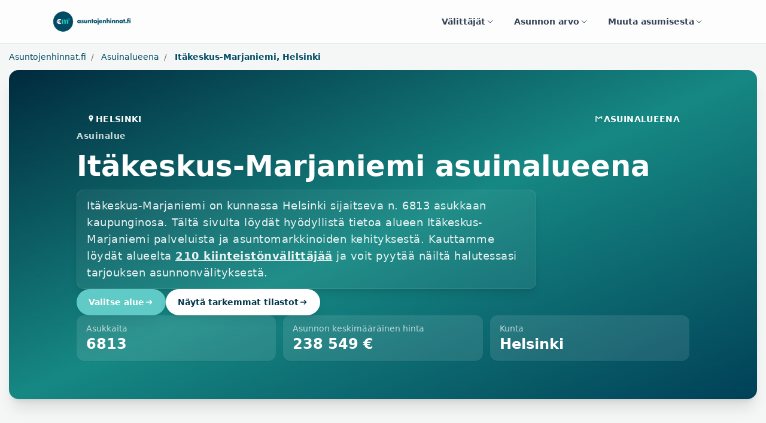

--- FILE ---
content_type: text/html; charset=utf-8
request_url: https://www.asuntojenhinnat.fi/asuinalueena/itakeskus-marjaniemi
body_size: 11878
content:
<!DOCTYPE html>
<html lang="fi">
  <head>
    
    <title>Itäkeskus-Marjaniemi asuinalueena - Asuntojenhinnat.fi</title>
    <meta name="description" content="Itäkeskus-Marjaniemi on kunnassa Helsinki sijaitseva n. 6813 asukkaan
kaupunginosa. Tältä sivulta löydät hyödyllistä tietoa alueen Itäkeskus-Marjaniemi palveluista ja asuntotilanteen kehityksestä sekä trendeistä. Kauttamme löydät alueelta Itäkeskus-Marjaniemi
    210 kiinteistönvälittäjää ja voit pyytää näiltä halutessasi tarjouksen
      asunnonvälityksestä."/>

    
    <meta name="viewport" content="width=device-width, initial-scale=1, maximum-scale=1">

    
    <link rel="preload" as="style" href="https://fonts.googleapis.com/css?family=Nunito:400,900|Open+Sans:400,700" >
    <link rel="stylesheet" href="https://fonts.googleapis.com/css?family=Nunito:400,900|Open+Sans:400,700" >

    
    <!--STYLES-->
    <link rel="stylesheet" href="/min/production.min.css?ver=1768113099217">
    <!--STYLES END-->

    <link rel="canonical" href="https://www.asuntojenhinnat.fi/asuinalueena/itakeskus-marjaniemi"/>
    <link rel="apple-touch-icon" sizes="180x180" href="/apple-touch-icon.png">
    <link rel="icon" type="image/png" sizes="32x32" href="/favicon-32x32.png">
    <link rel="icon" type="image/png" sizes="16x16" href="/favicon-16x16.png">
    <link rel="manifest" href="/site.webmanifest">
    <link rel="mask-icon" href="/safari-pinned-tab.svg" color="#5bbad5">
    <meta name="msapplication-TileColor" content="#da532c">
    <meta name="theme-color" content="#ffffff">

    
    <!-- Google Tag Manager -->
    <script>(function(w,d,s,l,i){w[l]=w[l]||[];w[l].push({'gtm.start':
    new Date().getTime(),event:'gtm.js'});var f=d.getElementsByTagName(s)[0],
    j=d.createElement(s),dl=l!='dataLayer'?'&l='+l:'';j.async=true;j.src=
    'https://www.googletagmanager.com/gtm.js?id='+i+dl;f.parentNode.insertBefore(j,f);
    })(window,document,'script','dataLayer','GTM-KJF8NC3');</script>
    <!-- End Google Tag Manager -->
    
    
      <script type="application/ld+json">
  {"@context":"https://schema.org","@type":"FAQPage","mainEntity":[{"@type":"Question","name":"Miten kilpailutus toimii?","acceptedAnswer":{"@type":"Answer","text":"Täytä tietosi sivulta löytyvällä lomakkeella. Etsimme sinulle neljä parhaiten sopivaa kiinteistönvälittäjää alueeltasi. Välittäjät ottavat sinuun yhteyttä ja saat heiltä selkeät tarjoukset. Sinä päätät itse, minkä tarjouksen hyväksyt.Prosessi on suunniteltu mahdollisimman helpoksi ja nopeaksi. Lomakkeen täyttäminen vie vain muutaman minuutin, ja me hoidamme kaiken muun. Useimmiten saat ensimmäiset yhteydenotot välittäjiltä jo yhden arkipäivän kuluessa. Autamme tarvittaessa myös tarjousten vertailussa ja oikean välittäjän valinnassa."}},{"@type":"Question","name":"Miten valitsette minulle sopivat kiinteistönvälittäjät?","acceptedAnswer":{"@type":"Answer","text":"Valinta perustuu laajaan dataan, jota keräämme kiinteistönvälitystoimistoista ja yksittäisistä välittäjistä. Lähtökohtana on aina se, että välittäjä on aidosti kiinnostunut ja motivoitunut myymään juuri sinun kaltaistasi kohdetta. Huomioimme lisäksi aiemmin myydyt vastaavat kohteet, alueellisen osaamisen, asuntotyypin sekä sen, kuinka hyvin välittäjä sopii juuri sinun tilanteeseesi. Tavoitteenamme on löytää välittäjät, joilla on parhaat edellytykset myydä kotisi nopeasti ja mahdollisimman hyvään hintaan."}},{"@type":"Question","name":"Kuinka monta kiinteistönvälittäjää saa yhteydenoton kautta Asuntojenhinnat.fi:ssä?","acceptedAnswer":{"@type":"Answer","text":"Saat enintään neljä kiinteistönvälittäjän yhteydenottoa ja tarjousta. Joskus määrä voi olla pienempi, jos katsomme, etteivät useammat välittäjät toisi lisäarvoa kohteellesi. Kokemuksemme mukaan neljä tarjousta on sopiva määrä vertailuun ilman, että päätöksenteosta tulee liian monimutkaista."}},{"@type":"Question","name":"Voinko saada kiinteistönvälittäjien tarjoukset vain sähköpostilla?","acceptedAnswer":{"@type":"Answer","text":"Yleensä et. Kiinteistönvälittäjän tulee tutustua asuntoon huolellisesti ennen tarjouksen tekemistä, mikä tarkoittaa usein puhelinkeskustelua ja arviokäyntiä paikan päällä. Tämä varmistaa realistisen myyntihinnan ja paremman lopputuloksen asunnon myynnissä. Samalla pääset arvioimaan välittäjän ammattitaitoa henkilökohtaisesti."}},{"@type":"Question","name":"Sitooko Asuntojenhinnat.fi:n käyttö minut myymään asuntoni välittäjän kautta?","acceptedAnswer":{"@type":"Answer","text":"Ei sido. Asuntojenhinnat.fi:n käyttö on täysin maksutonta eikä velvoita sinua mihinkään. Voit halutessasi hylätä kaikki tarjoukset, etsiä lisää vaihtoehtoja tai päättää myydä asuntosi itse. Tavoitteemme on tarjota sinulle tietoa ja vaihtoehtoja, jotta voit tehdä itsellesi parhaan päätöksen."}},{"@type":"Question","name":"Mitä hyötyä Asuntojenhinnat.fi:stä on verrattuna siihen, että kilpailuttaisin välittäjät itse?","acceptedAnswer":{"@type":"Answer","text":"Säästät merkittävästi aikaa ja vaivaa. Olemme keränneet vuosien ajan tietoa kiinteistönvälittäjistä, välityspalkkioista ja toteutuneista hinnoista eri alueilla. Palvelumme kautta saat nopeasti vertailukelpoiset tarjoukset ja ajantasaista markkinatietoa. Lisäksi välittäjät tietävät olevansa kilpailutilanteessa, mikä voi näkyä edullisempina välityspalkkioina ja parempina ehtoina."}}]}
</script>
    
  </head>

  <body>

    
    <!-- Google Tag Manager (noscript) -->
    <noscript><iframe src="https://www.googletagmanager.com/ns.html?id=GTM-KJF8NC3"
    height="0" width="0" style="display:none;visibility:hidden"></iframe></noscript>
    <!-- End Google Tag Manager (noscript) -->
    
     


    <div id="page-wrap">

      
      <header id="page-header" class="relative z-50 border-b border-slate-200 bg-white/80 backdrop-blur">
        <div class="mx-auto max-w-6xl px-4 sm:px-6">
          <div class="flex items-center justify-between gap-4 py-4">
            <a class="flex items-center gap-3" title="Etusivulle" href="/">
              <img
                src="https://d2pwh9jbtyd39x.cloudfront.net/ashi/em2_header_logo.png"
                alt="Asuntojen hinnat"
                title="Asuntojen hinnat"
                class="h-10 w-auto"
              >
            </a>

            <nav class="hidden md:flex items-center gap-2">
              <div class="relative dropdown">
                <a
                  class="inline-flex items-center gap-2 rounded-full px-4 py-2 text-sm font-semibold text-slate-700 hover:text-slate-900 hover:bg-slate-100 transition cursor-pointer"
                  data-toggle="dropdown"
                  aria-haspopup="true"
                  aria-expanded="false"
                >
                  Välittäjät
                  <svg aria-hidden="true" class="h-4 w-4" viewBox="0 0 24 24" fill="none" stroke="currentColor" stroke-width="1.5">
                    <path stroke-linecap="round" stroke-linejoin="round" d="M6 9l6 6 6-6" />
                  </svg>
                </a>
                <div class="dropdown-menu dropdown-menu-left mt-2 w-96 rounded-2xl border border-slate-100 bg-white p-4 shadow-xl ring-1 ring-slate-900/5">
                  
                  <a
                    class="flex items-start gap-3 rounded-xl p-3 hover:bg-slate-50 hover:no-underline transition"
                    href="/valityspalkkiolaskuri"
                    title="Laske asuntomarkkinaan perustuva arvio välityspalkkiosta."
                  >
                    
          <svg xmlns="http://www.w3.org/2000/svg" fill="none" viewBox="0 0 24 24" stroke-width="1.5" stroke="currentColor" class="h-6 w-6 flex-shrink-0 text-brand">
            <path stroke-linecap="round" stroke-linejoin="round" d="M15.75 15.75V18m-7.5-6.75h.008v.008H8.25v-.008zm0 2.25h.008v.008H8.25V13.5zm0 2.25h.008v.008H8.25v-.008zm0 2.25h.008v.008H8.25V18zm2.498-6.75h.007v.008h-.007v-.008zm0 2.25h.007v.008h-.007V13.5zm0 2.25h.007v.008h-.007v-.008zm0 2.25h.007v.008h-.007V18zm2.504-6.75h.008v.008h-.008v-.008zm0 2.25h.008v.008h-.008V13.5zm0 2.25h.008v.008h-.008v-.008zm0 2.25h.008v.008h-.008V18zm2.498-6.75h.008v.008h-.008v-.008zm0 2.25h.008v.008h-.008V13.5zM8.25 6h7.5v2.25h-7.5V6zM12 2.25c-1.892 0-3.758.11-5.593.322C5.307 2.7 4.5 3.65 4.5 4.757V19.5a2.25 2.25 0 002.25 2.25h10.5a2.25 2.25 0 002.25-2.25V4.757c0-1.108-.806-2.057-1.907-2.185A48.507 48.507 0 0012 2.25z" />
          </svg>

          
                    <div class="space-y-1">
                      <p class="text-base font-semibold text-slate-900">Välityspalkkiolaskuri</p>
                      <p class="text-sm text-slate-600 leading-snug">Laske asuntomarkkinaan perustuva arvio välityspalkkiosta.</p>
                    </div>
                  </a>
                  
                  <a
                    class="flex items-start gap-3 rounded-xl p-3 hover:bg-slate-50 hover:no-underline transition"
                    href="/kilpailuta-valittaja"
                    title="Kilpailuttamalla asuntosi myynnin säästät aikaa ja rahaa. Saat samalla välittäjän, joka oikeasti tuntee asuntosi asuinalueen ja on aidosti kiinnostunut myymään asuntosi."
                  >
                    
          <svg xmlns="http://www.w3.org/2000/svg" fill="none" viewBox="0 0 24 24" stroke-width="1.5" stroke="currentColor" class="h-6 w-6 flex-shrink-0 text-brand">
            <path stroke-linecap="round" stroke-linejoin="round" d="M15 19.128a9.38 9.38 0 002.625.372 9.337 9.337 0 004.121-.952 4.125 4.125 0 00-7.533-2.493M15 19.128v-.003c0-1.113-.285-2.16-.786-3.07M15 19.128v.106A12.318 12.318 0 018.624 21c-2.331 0-4.512-.645-6.374-1.766l-.001-.109a6.375 6.375 0 0111.964-3.07M12 6.375a3.375 3.375 0 11-6.75 0 3.375 3.375 0 016.75 0zm8.25 2.25a2.625 2.625 0 11-5.25 0 2.625 2.625 0 015.25 0z" />
          </svg>

          
                    <div class="space-y-1">
                      <p class="text-base font-semibold text-slate-900">Välittäjän kilpailutus</p>
                      <p class="text-sm text-slate-600 leading-snug">Kilpailuttamalla asuntosi myynnin säästät aikaa ja rahaa. Saat samalla välittäjän, joka oikeasti tuntee asuntosi asuinalueen ja on aidosti kiinnostunut myymään asuntosi.</p>
                    </div>
                  </a>
                  
                  <a
                    class="flex items-start gap-3 rounded-xl p-3 hover:bg-slate-50 hover:no-underline transition"
                    href="/valittaja-haku"
                    title="Löydä alueesi paras kiinteistönvälittäjä kaikkien palveluun liittyneiden välittäjien joukosta."
                  >
                    
          <svg xmlns="http://www.w3.org/2000/svg" fill="none" viewBox="0 0 24 24" stroke-width="1.5" stroke="currentColor" class="h-6 w-6 flex-shrink-0 text-brand">
            <path stroke-linecap="round" stroke-linejoin="round" d="M12 3v17.25m0 0c-1.472 0-2.882.265-4.185.75M12 20.25c1.472 0 2.882.265 4.185.75M18.75 4.97A48.416 48.416 0 0012 4.5c-2.291 0-4.545.16-6.75.47m13.5 0c1.01.143 2.01.317 3 .52m-3-.52l2.62 10.726c.122.499-.106 1.028-.589 1.202a5.988 5.988 0 01-2.031.352 5.988 5.988 0 01-2.031-.352c-.483-.174-.711-.703-.59-1.202L18.75 4.971zm-16.5.52c.99-.203 1.99-.377 3-.52m0 0l2.62 10.726c.122.499-.106 1.028-.589 1.202a5.989 5.989 0 01-2.031.352 5.989 5.989 0 01-2.031-.352c-.483-.174-.711-.703-.59-1.202L5.25 4.971z" />
          </svg>
          
                    <div class="space-y-1">
                      <p class="text-base font-semibold text-slate-900">Löydä välittäjä</p>
                      <p class="text-sm text-slate-600 leading-snug">Löydä alueesi paras kiinteistönvälittäjä kaikkien palveluun liittyneiden välittäjien joukosta.</p>
                    </div>
                  </a>
                  
                </div>
              </div>

              <div class="relative dropdown">
                <a
                  class="inline-flex items-center gap-2 rounded-full px-4 py-2 text-sm font-semibold text-slate-700 hover:text-slate-900 hover:bg-slate-100 transition cursor-pointer"
                  data-toggle="dropdown"
                  aria-haspopup="true"
                  aria-expanded="false"
                >
                  Asunnon arvo
                  <svg aria-hidden="true" class="h-4 w-4" viewBox="0 0 24 24" fill="none" stroke="currentColor" stroke-width="1.5">
                    <path stroke-linecap="round" stroke-linejoin="round" d="M6 9l6 6 6-6" />
                  </svg>
                </a>
                <div class="dropdown-menu dropdown-menu-right mt-2 w-96 rounded-2xl border border-slate-100 bg-white p-4 shadow-xl ring-1 ring-slate-900/5">
                  
                  <a
                    class="flex items-start gap-3 rounded-xl p-3 hover:bg-slate-50 hover:no-underline transition"
                    href="/asunnon-hinta-arvio"
                    title="Tilaa ilmainen online hinta-arvio asunnostasi minuutissa."
                  >
                    
            <svg xmlns="http://www.w3.org/2000/svg" fill="none" viewBox="0 0 24 24" stroke-width="1.5" stroke="currentColor" class="h-6 w-6 flex-shrink-0 text-brand">
              <path stroke-linecap="round" stroke-linejoin="round" d="M2.25 18.75a60.07 60.07 0 0115.797 2.101c.727.198 1.453-.342 1.453-1.096V18.75M3.75 4.5v.75A.75.75 0 013 6h-.75m0 0v-.375c0-.621.504-1.125 1.125-1.125H20.25M2.25 6v9m18-10.5v.75c0 .414.336.75.75.75h.75m-1.5-1.5h.375c.621 0 1.125.504 1.125 1.125v9.75c0 .621-.504 1.125-1.125 1.125h-.375m1.5-1.5H21a.75.75 0 00-.75.75v.75m0 0H3.75m0 0h-.375a1.125 1.125 0 01-1.125-1.125V15m1.5 1.5v-.75A.75.75 0 003 15h-.75M15 10.5a3 3 0 11-6 0 3 3 0 016 0zm3 0h.008v.008H18V10.5zm-12 0h.008v.008H6V10.5z" />
            </svg>
                    <div class="space-y-1">
                      <p class="text-base font-semibold text-slate-900">Hinta-arvio</p>
                      <p class="text-sm text-slate-600 leading-snug">Tilaa ilmainen online hinta-arvio asunnostasi minuutissa.</p>
                    </div>
                  </a>
                  
                  <a
                    class="flex items-start gap-3 rounded-xl p-3 hover:bg-slate-50 hover:no-underline transition"
                    href="/metsatilan-hinta-arvio"
                    title="Tilaa metsästäsi ilmainen hinta-arvio."
                  >
                    
            <svg xmlns="http://www.w3.org/2000/svg" fill="none" viewBox="0 0 24 24" stroke-width="1.5" stroke="currentColor" class="h-6 w-6 flex-shrink-0 text-brand">
              <path stroke-linecap="round" stroke-linejoin="round" d="M2.25 18.75a60.07 60.07 0 0115.797 2.101c.727.198 1.453-.342 1.453-1.096V18.75M3.75 4.5v.75A.75.75 0 013 6h-.75m0 0v-.375c0-.621.504-1.125 1.125-1.125H20.25M2.25 6v9m18-10.5v.75c0 .414.336.75.75.75h.75m-1.5-1.5h.375c.621 0 1.125.504 1.125 1.125v9.75c0 .621-.504 1.125-1.125 1.125h-.375m1.5-1.5H21a.75.75 0 00-.75.75v.75m0 0H3.75m0 0h-.375a1.125 1.125 0 01-1.125-1.125V15m1.5 1.5v-.75A.75.75 0 003 15h-.75M15 10.5a3 3 0 11-6 0 3 3 0 016 0zm3 0h.008v.008H18V10.5zm-12 0h.008v.008H6V10.5z" />
            </svg>
                    <div class="space-y-1">
                      <p class="text-base font-semibold text-slate-900">Metsätilan hinta-arvio</p>
                      <p class="text-sm text-slate-600 leading-snug">Tilaa metsästäsi ilmainen hinta-arvio.</p>
                    </div>
                  </a>
                  
                  <a
                    class="flex items-start gap-3 rounded-xl p-3 hover:bg-slate-50 hover:no-underline transition"
                    href="/myytyjen-asuntojen-tilastot"
                    title="Tarkastele toteutuneiden asuntokauppojen hintakehitystä alueellisesti."
                  >
                    
          <svg xmlns="http://www.w3.org/2000/svg" fill="none" viewBox="0 0 24 24" stroke-width="1.5" stroke="currentColor" class="h-6 w-6 flex-shrink-0 text-brand">
            <path stroke-linecap="round" stroke-linejoin="round" d="M3 13.125C3 12.504 3.504 12 4.125 12h2.25c.621 0 1.125.504 1.125 1.125v6.75C7.5 20.496 6.996 21 6.375 21h-2.25A1.125 1.125 0 013 19.875v-6.75zM9.75 8.625c0-.621.504-1.125 1.125-1.125h2.25c.621 0 1.125.504 1.125 1.125v11.25c0 .621-.504 1.125-1.125 1.125h-2.25a1.125 1.125 0 01-1.125-1.125V8.625zM16.5 4.125c0-.621.504-1.125 1.125-1.125h2.25C20.496 3 21 3.504 21 4.125v15.75c0 .621-.504 1.125-1.125 1.125h-2.25a1.125 1.125 0 01-1.125-1.125V4.125z" />
          </svg>
          
                    <div class="space-y-1">
                      <p class="text-base font-semibold text-slate-900">Toteutuneet asuntokaupat</p>
                      <p class="text-sm text-slate-600 leading-snug">Tarkastele toteutuneiden asuntokauppojen hintakehitystä alueellisesti.</p>
                    </div>
                  </a>
                  
                </div>
              </div>

              <div class="relative dropdown">
                <a
                  class="inline-flex items-center gap-2 rounded-full px-4 py-2 text-sm font-semibold text-slate-700 hover:text-slate-900 hover:bg-slate-100 transition cursor-pointer"
                  data-toggle="dropdown"
                  aria-haspopup="true"
                  aria-expanded="false"
                >
                  Muuta asumisesta
                  <svg aria-hidden="true" class="h-4 w-4" viewBox="0 0 24 24" fill="none" stroke="currentColor" stroke-width="1.5">
                    <path stroke-linecap="round" stroke-linejoin="round" d="M6 9l6 6 6-6" />
                  </svg>
                </a>
                <div class="dropdown-menu dropdown-menu-right mt-2 w-[460px] rounded-2xl border border-slate-100 bg-white p-0 shadow-xl ring-1 ring-slate-900/5">
                  <div class="p-4">
                    
                    <a
                      class="flex items-start gap-3 rounded-xl p-3 hover:bg-slate-50 hover:no-underline transition"
                      href="/asuinalueena"
                      title="Minkälaisia ovat Suomen eri asuinalueet. Minkälaisessa sinä asuisit mieluiten?"
                    >
                      
          <svg xmlns="http://www.w3.org/2000/svg" fill="none" viewBox="0 0 24 24" stroke-width="1.5" stroke="currentColor" class="h-6 w-6 flex-shrink-0 text-brand">
            <path stroke-linecap="round" stroke-linejoin="round" d="M15 10.5a3 3 0 11-6 0 3 3 0 016 0z" />
            <path stroke-linecap="round" stroke-linejoin="round" d="M19.5 10.5c0 7.142-7.5 11.25-7.5 11.25S4.5 17.642 4.5 10.5a7.5 7.5 0 1115 0z" />
          </svg>
          
                      <div class="space-y-1">
                        <p class="text-base font-semibold text-slate-900">Asuinalueet</p>
                        <p class="text-sm text-slate-600 leading-snug">Minkälaisia ovat Suomen eri asuinalueet. Minkälaisessa sinä asuisit mieluiten?</p>
                      </div>
                    </a>
                    
                    <a
                      class="flex items-start gap-3 rounded-xl p-3 hover:bg-slate-50 hover:no-underline transition"
                      href="/asuntolainalaskuri"
                      title="Asuntolainalaskurilla voit laskea asuntolainasi kustannukset eri lainamäärille, koroille ja laina-ajoille."
                    >
                      
          <svg xmlns="http://www.w3.org/2000/svg" fill="none" viewBox="0 0 24 24" stroke-width="1.5" stroke="currentColor" class="h-6 w-6 flex-shrink-0 text-brand">
            <path stroke-linecap="round" stroke-linejoin="round" d="M15.75 15.75V18m-7.5-6.75h.008v.008H8.25v-.008zm0 2.25h.008v.008H8.25V13.5zm0 2.25h.008v.008H8.25v-.008zm0 2.25h.008v.008H8.25V18zm2.498-6.75h.007v.008h-.007v-.008zm0 2.25h.007v.008h-.007V13.5zm0 2.25h.007v.008h-.007v-.008zm0 2.25h.007v.008h-.007V18zm2.504-6.75h.008v.008h-.008v-.008zm0 2.25h.008v.008h-.008V13.5zm0 2.25h.008v.008h-.008v-.008zm0 2.25h.008v.008h-.008V18zm2.498-6.75h.008v.008h-.008v-.008zm0 2.25h.008v.008h-.008V13.5zM8.25 6h7.5v2.25h-7.5V6zM12 2.25c-1.892 0-3.758.11-5.593.322C5.307 2.7 4.5 3.65 4.5 4.757V19.5a2.25 2.25 0 002.25 2.25h10.5a2.25 2.25 0 002.25-2.25V4.757c0-1.108-.806-2.057-1.907-2.185A48.507 48.507 0 0012 2.25z" />
          </svg>

          
                      <div class="space-y-1">
                        <p class="text-base font-semibold text-slate-900">Asuntolainalaskuri</p>
                        <p class="text-sm text-slate-600 leading-snug">Asuntolainalaskurilla voit laskea asuntolainasi kustannukset eri lainamäärille, koroille ja laina-ajoille.</p>
                      </div>
                    </a>
                    
                  </div>
                  <div class="bg-slate-50 px-5 py-5 sm:px-6 sm:py-6 rounded-b-2xl border-t border-slate-100">
                    <div class="text-sm font-semibold text-slate-700">Viimeiset artikkelit</div>
                    <ul role="list" class="mt-3 space-y-2">
                      
                        <li class="truncate text-sm">
                          <a
                            href=" /artikkeli/suomen-kalleimmat-asuinalueet-2025"
                            class="hover:no-underline font-semibold text-slate-900 hover:text-slate-700"
                          >
                            Suomen kalleimmat asuinalueet 2025
                          </a>
                        </li>
                      
                        <li class="truncate text-sm">
                          <a
                            href=" /artikkeli/asunnon-myynti-vaihe-vaiheelta-kattava-opas-ensikertalaiselle"
                            class="hover:no-underline font-semibold text-slate-900 hover:text-slate-700"
                          >
                            Asunnon myynti vaihe vaiheelta – kattava opas ensikertalaiselle
                          </a>
                        </li>
                      
                        <li class="truncate text-sm">
                          <a
                            href=" /artikkeli/mika-on-valityspalkkio-ja-miten-se-toimii"
                            class="hover:no-underline font-semibold text-slate-900 hover:text-slate-700"
                          >
                            Mikä on välityspalkkio ja miten se toimii?
                          </a>
                        </li>
                      
                        <li class="truncate text-sm">
                          <a
                            href=" /artikkeli/kannattaako-vanha-asunto-myyda-ennen-uuden-ostoa"
                            class="hover:no-underline font-semibold text-slate-900 hover:text-slate-700"
                          >
                            Kannattaako vanha asunto myydä ennen uuden ostoa?
                          </a>
                        </li>
                      
                        <li class="truncate text-sm">
                          <a
                            href=" /artikkeli/kiinteistonvalittajan-valinta-mita-kysya-kiinteistonvalittajalta"
                            class="hover:no-underline font-semibold text-slate-900 hover:text-slate-700"
                          >
                            Kiinteistönvälittäjän valinta: Mitä kysyä kiinteistönvälittäjältä?
                          </a>
                        </li>
                      
                        <li class="truncate text-sm">
                          <a
                            href=" /artikkeli/asunnon-ostaminen-kattava-opas-asunnon-ostajalle"
                            class="hover:no-underline font-semibold text-slate-900 hover:text-slate-700"
                          >
                            Asunnon ostaminen: Kattava opas asunnon ostajalle
                          </a>
                        </li>
                      
                    </ul>
                    <div class="mt-4 text-sm font-semibold">
                      <a href="/artikkeli" class="hover:no-underline text-brand hover:text-brand/80 inline-flex items-center gap-1">
                        Katso kaikki artikkelit
                        <span aria-hidden="true">&rarr;</span>
                      </a>
                    </div>
                  </div>
                </div>
              </div>
            </nav>

            <!-- Mobile menu -->
            <div class="md:hidden relative dropdown">
              <a
                class="inline-flex h-10 w-10 items-center justify-center rounded-full border border-slate-200 text-slate-700 hover:bg-slate-100 transition cursor-pointer"
                id="header-account-menu-link-mobile"
                data-toggle="dropdown"
                aria-haspopup="true"
                aria-expanded="false"
              >
                <svg xmlns="http://www.w3.org/2000/svg" fill="none" viewBox="0 0 24 24" stroke-width="1.5" stroke="currentColor" class="h-5 w-5">
                  <path stroke-linecap="round" stroke-linejoin="round" d="M3.75 6.75h16.5m-16.5 5.25h16.5m-16.5 5.25h16.5" />
                </svg>
              </a>

              <div class="dropdown-menu dropdown-menu-right mt-3 w-[360px] rounded-2xl border border-slate-100 bg-white p-0 shadow-2xl ring-1 ring-slate-900/5">
                <div class="p-4 space-y-1">
                  
                  <a
                    class="flex items-start gap-3 rounded-xl p-3 hover:bg-slate-50 hover:no-underline transition"
                    href="/asunnon-hinta-arvio"
                    title="Tilaa ilmainen online hinta-arvio asunnostasi minuutissa."
                  >
                    
            <svg xmlns="http://www.w3.org/2000/svg" fill="none" viewBox="0 0 24 24" stroke-width="1.5" stroke="currentColor" class="h-6 w-6 flex-shrink-0 text-brand">
              <path stroke-linecap="round" stroke-linejoin="round" d="M2.25 18.75a60.07 60.07 0 0115.797 2.101c.727.198 1.453-.342 1.453-1.096V18.75M3.75 4.5v.75A.75.75 0 013 6h-.75m0 0v-.375c0-.621.504-1.125 1.125-1.125H20.25M2.25 6v9m18-10.5v.75c0 .414.336.75.75.75h.75m-1.5-1.5h.375c.621 0 1.125.504 1.125 1.125v9.75c0 .621-.504 1.125-1.125 1.125h-.375m1.5-1.5H21a.75.75 0 00-.75.75v.75m0 0H3.75m0 0h-.375a1.125 1.125 0 01-1.125-1.125V15m1.5 1.5v-.75A.75.75 0 003 15h-.75M15 10.5a3 3 0 11-6 0 3 3 0 016 0zm3 0h.008v.008H18V10.5zm-12 0h.008v.008H6V10.5z" />
            </svg>
                    <div class="space-y-1">
                      <p class="text-base font-semibold text-slate-900">Hinta-arvio</p>
                      <p class="text-sm text-slate-600 leading-snug">Tilaa ilmainen online hinta-arvio asunnostasi minuutissa.</p>
                    </div>
                  </a>
                  
                  <a
                    class="flex items-start gap-3 rounded-xl p-3 hover:bg-slate-50 hover:no-underline transition"
                    href="/metsatilan-hinta-arvio"
                    title="Tilaa metsästäsi ilmainen hinta-arvio."
                  >
                    
            <svg xmlns="http://www.w3.org/2000/svg" fill="none" viewBox="0 0 24 24" stroke-width="1.5" stroke="currentColor" class="h-6 w-6 flex-shrink-0 text-brand">
              <path stroke-linecap="round" stroke-linejoin="round" d="M2.25 18.75a60.07 60.07 0 0115.797 2.101c.727.198 1.453-.342 1.453-1.096V18.75M3.75 4.5v.75A.75.75 0 013 6h-.75m0 0v-.375c0-.621.504-1.125 1.125-1.125H20.25M2.25 6v9m18-10.5v.75c0 .414.336.75.75.75h.75m-1.5-1.5h.375c.621 0 1.125.504 1.125 1.125v9.75c0 .621-.504 1.125-1.125 1.125h-.375m1.5-1.5H21a.75.75 0 00-.75.75v.75m0 0H3.75m0 0h-.375a1.125 1.125 0 01-1.125-1.125V15m1.5 1.5v-.75A.75.75 0 003 15h-.75M15 10.5a3 3 0 11-6 0 3 3 0 016 0zm3 0h.008v.008H18V10.5zm-12 0h.008v.008H6V10.5z" />
            </svg>
                    <div class="space-y-1">
                      <p class="text-base font-semibold text-slate-900">Metsätilan hinta-arvio</p>
                      <p class="text-sm text-slate-600 leading-snug">Tilaa metsästäsi ilmainen hinta-arvio.</p>
                    </div>
                  </a>
                  
                  <a
                    class="flex items-start gap-3 rounded-xl p-3 hover:bg-slate-50 hover:no-underline transition"
                    href="/myytyjen-asuntojen-tilastot"
                    title="Tarkastele toteutuneiden asuntokauppojen hintakehitystä alueellisesti."
                  >
                    
          <svg xmlns="http://www.w3.org/2000/svg" fill="none" viewBox="0 0 24 24" stroke-width="1.5" stroke="currentColor" class="h-6 w-6 flex-shrink-0 text-brand">
            <path stroke-linecap="round" stroke-linejoin="round" d="M3 13.125C3 12.504 3.504 12 4.125 12h2.25c.621 0 1.125.504 1.125 1.125v6.75C7.5 20.496 6.996 21 6.375 21h-2.25A1.125 1.125 0 013 19.875v-6.75zM9.75 8.625c0-.621.504-1.125 1.125-1.125h2.25c.621 0 1.125.504 1.125 1.125v11.25c0 .621-.504 1.125-1.125 1.125h-2.25a1.125 1.125 0 01-1.125-1.125V8.625zM16.5 4.125c0-.621.504-1.125 1.125-1.125h2.25C20.496 3 21 3.504 21 4.125v15.75c0 .621-.504 1.125-1.125 1.125h-2.25a1.125 1.125 0 01-1.125-1.125V4.125z" />
          </svg>
          
                    <div class="space-y-1">
                      <p class="text-base font-semibold text-slate-900">Toteutuneet asuntokaupat</p>
                      <p class="text-sm text-slate-600 leading-snug">Tarkastele toteutuneiden asuntokauppojen hintakehitystä alueellisesti.</p>
                    </div>
                  </a>
                  
                  <a
                    class="flex items-start gap-3 rounded-xl p-3 hover:bg-slate-50 hover:no-underline transition"
                    href="/valityspalkkiolaskuri"
                    title="Laske asuntomarkkinaan perustuva arvio välityspalkkiosta."
                  >
                    
          <svg xmlns="http://www.w3.org/2000/svg" fill="none" viewBox="0 0 24 24" stroke-width="1.5" stroke="currentColor" class="h-6 w-6 flex-shrink-0 text-brand">
            <path stroke-linecap="round" stroke-linejoin="round" d="M15.75 15.75V18m-7.5-6.75h.008v.008H8.25v-.008zm0 2.25h.008v.008H8.25V13.5zm0 2.25h.008v.008H8.25v-.008zm0 2.25h.008v.008H8.25V18zm2.498-6.75h.007v.008h-.007v-.008zm0 2.25h.007v.008h-.007V13.5zm0 2.25h.007v.008h-.007v-.008zm0 2.25h.007v.008h-.007V18zm2.504-6.75h.008v.008h-.008v-.008zm0 2.25h.008v.008h-.008V13.5zm0 2.25h.008v.008h-.008v-.008zm0 2.25h.008v.008h-.008V18zm2.498-6.75h.008v.008h-.008v-.008zm0 2.25h.008v.008h-.008V13.5zM8.25 6h7.5v2.25h-7.5V6zM12 2.25c-1.892 0-3.758.11-5.593.322C5.307 2.7 4.5 3.65 4.5 4.757V19.5a2.25 2.25 0 002.25 2.25h10.5a2.25 2.25 0 002.25-2.25V4.757c0-1.108-.806-2.057-1.907-2.185A48.507 48.507 0 0012 2.25z" />
          </svg>

          
                    <div class="space-y-1">
                      <p class="text-base font-semibold text-slate-900">Välityspalkkiolaskuri</p>
                      <p class="text-sm text-slate-600 leading-snug">Laske asuntomarkkinaan perustuva arvio välityspalkkiosta.</p>
                    </div>
                  </a>
                  
                  <a
                    class="flex items-start gap-3 rounded-xl p-3 hover:bg-slate-50 hover:no-underline transition"
                    href="/kilpailuta-valittaja"
                    title="Kilpailuttamalla asuntosi myynnin säästät aikaa ja rahaa. Saat samalla välittäjän, joka oikeasti tuntee asuntosi asuinalueen ja on aidosti kiinnostunut myymään asuntosi."
                  >
                    
          <svg xmlns="http://www.w3.org/2000/svg" fill="none" viewBox="0 0 24 24" stroke-width="1.5" stroke="currentColor" class="h-6 w-6 flex-shrink-0 text-brand">
            <path stroke-linecap="round" stroke-linejoin="round" d="M15 19.128a9.38 9.38 0 002.625.372 9.337 9.337 0 004.121-.952 4.125 4.125 0 00-7.533-2.493M15 19.128v-.003c0-1.113-.285-2.16-.786-3.07M15 19.128v.106A12.318 12.318 0 018.624 21c-2.331 0-4.512-.645-6.374-1.766l-.001-.109a6.375 6.375 0 0111.964-3.07M12 6.375a3.375 3.375 0 11-6.75 0 3.375 3.375 0 016.75 0zm8.25 2.25a2.625 2.625 0 11-5.25 0 2.625 2.625 0 015.25 0z" />
          </svg>

          
                    <div class="space-y-1">
                      <p class="text-base font-semibold text-slate-900">Välittäjän kilpailutus</p>
                      <p class="text-sm text-slate-600 leading-snug">Kilpailuttamalla asuntosi myynnin säästät aikaa ja rahaa. Saat samalla välittäjän, joka oikeasti tuntee asuntosi asuinalueen ja on aidosti kiinnostunut myymään asuntosi.</p>
                    </div>
                  </a>
                  
                  <a
                    class="flex items-start gap-3 rounded-xl p-3 hover:bg-slate-50 hover:no-underline transition"
                    href="/valittaja-haku"
                    title="Löydä alueesi paras kiinteistönvälittäjä kaikkien palveluun liittyneiden välittäjien joukosta."
                  >
                    
          <svg xmlns="http://www.w3.org/2000/svg" fill="none" viewBox="0 0 24 24" stroke-width="1.5" stroke="currentColor" class="h-6 w-6 flex-shrink-0 text-brand">
            <path stroke-linecap="round" stroke-linejoin="round" d="M12 3v17.25m0 0c-1.472 0-2.882.265-4.185.75M12 20.25c1.472 0 2.882.265 4.185.75M18.75 4.97A48.416 48.416 0 0012 4.5c-2.291 0-4.545.16-6.75.47m13.5 0c1.01.143 2.01.317 3 .52m-3-.52l2.62 10.726c.122.499-.106 1.028-.589 1.202a5.988 5.988 0 01-2.031.352 5.988 5.988 0 01-2.031-.352c-.483-.174-.711-.703-.59-1.202L18.75 4.971zm-16.5.52c.99-.203 1.99-.377 3-.52m0 0l2.62 10.726c.122.499-.106 1.028-.589 1.202a5.989 5.989 0 01-2.031.352 5.989 5.989 0 01-2.031-.352c-.483-.174-.711-.703-.59-1.202L5.25 4.971z" />
          </svg>
          
                    <div class="space-y-1">
                      <p class="text-base font-semibold text-slate-900">Löydä välittäjä</p>
                      <p class="text-sm text-slate-600 leading-snug">Löydä alueesi paras kiinteistönvälittäjä kaikkien palveluun liittyneiden välittäjien joukosta.</p>
                    </div>
                  </a>
                  
                  <a
                    class="flex items-start gap-3 rounded-xl p-3 hover:bg-slate-50 hover:no-underline transition"
                    href="/asuinalueena"
                    title="Minkälaisia ovat Suomen eri asuinalueet. Minkälaisessa sinä asuisit mieluiten?"
                  >
                    
          <svg xmlns="http://www.w3.org/2000/svg" fill="none" viewBox="0 0 24 24" stroke-width="1.5" stroke="currentColor" class="h-6 w-6 flex-shrink-0 text-brand">
            <path stroke-linecap="round" stroke-linejoin="round" d="M15 10.5a3 3 0 11-6 0 3 3 0 016 0z" />
            <path stroke-linecap="round" stroke-linejoin="round" d="M19.5 10.5c0 7.142-7.5 11.25-7.5 11.25S4.5 17.642 4.5 10.5a7.5 7.5 0 1115 0z" />
          </svg>
          
                    <div class="space-y-1">
                      <p class="text-base font-semibold text-slate-900">Asuinalueet</p>
                      <p class="text-sm text-slate-600 leading-snug">Minkälaisia ovat Suomen eri asuinalueet. Minkälaisessa sinä asuisit mieluiten?</p>
                    </div>
                  </a>
                  
                  <a
                    class="flex items-start gap-3 rounded-xl p-3 hover:bg-slate-50 hover:no-underline transition"
                    href="/asuntolainalaskuri"
                    title="Asuntolainalaskurilla voit laskea asuntolainasi kustannukset eri lainamäärille, koroille ja laina-ajoille."
                  >
                    
          <svg xmlns="http://www.w3.org/2000/svg" fill="none" viewBox="0 0 24 24" stroke-width="1.5" stroke="currentColor" class="h-6 w-6 flex-shrink-0 text-brand">
            <path stroke-linecap="round" stroke-linejoin="round" d="M15.75 15.75V18m-7.5-6.75h.008v.008H8.25v-.008zm0 2.25h.008v.008H8.25V13.5zm0 2.25h.008v.008H8.25v-.008zm0 2.25h.008v.008H8.25V18zm2.498-6.75h.007v.008h-.007v-.008zm0 2.25h.007v.008h-.007V13.5zm0 2.25h.007v.008h-.007v-.008zm0 2.25h.007v.008h-.007V18zm2.504-6.75h.008v.008h-.008v-.008zm0 2.25h.008v.008h-.008V13.5zm0 2.25h.008v.008h-.008v-.008zm0 2.25h.008v.008h-.008V18zm2.498-6.75h.008v.008h-.008v-.008zm0 2.25h.008v.008h-.008V13.5zM8.25 6h7.5v2.25h-7.5V6zM12 2.25c-1.892 0-3.758.11-5.593.322C5.307 2.7 4.5 3.65 4.5 4.757V19.5a2.25 2.25 0 002.25 2.25h10.5a2.25 2.25 0 002.25-2.25V4.757c0-1.108-.806-2.057-1.907-2.185A48.507 48.507 0 0012 2.25z" />
          </svg>

          
                    <div class="space-y-1">
                      <p class="text-base font-semibold text-slate-900">Asuntolainalaskuri</p>
                      <p class="text-sm text-slate-600 leading-snug">Asuntolainalaskurilla voit laskea asuntolainasi kustannukset eri lainamäärille, koroille ja laina-ajoille.</p>
                    </div>
                  </a>
                  
                </div>
                <div class="bg-slate-50 px-5 py-5 sm:px-6 sm:py-6 rounded-b-2xl border-t border-slate-100">
                  <div class="text-sm font-semibold text-slate-700">Viimeiset artikkelit</div>
                  <ul role="list" class="mt-3 space-y-2">
                    
                      <li class="truncate text-sm">
                        <a
                          href=" /artikkeli/suomen-kalleimmat-asuinalueet-2025"
                          class="hover:no-underline font-semibold text-slate-900 hover:text-slate-700"
                        >
                          Suomen kalleimmat asuinalueet 2025
                        </a>
                      </li>
                    
                      <li class="truncate text-sm">
                        <a
                          href=" /artikkeli/asunnon-myynti-vaihe-vaiheelta-kattava-opas-ensikertalaiselle"
                          class="hover:no-underline font-semibold text-slate-900 hover:text-slate-700"
                        >
                          Asunnon myynti vaihe vaiheelta – kattava opas ensikertalaiselle
                        </a>
                      </li>
                    
                      <li class="truncate text-sm">
                        <a
                          href=" /artikkeli/mika-on-valityspalkkio-ja-miten-se-toimii"
                          class="hover:no-underline font-semibold text-slate-900 hover:text-slate-700"
                        >
                          Mikä on välityspalkkio ja miten se toimii?
                        </a>
                      </li>
                    
                      <li class="truncate text-sm">
                        <a
                          href=" /artikkeli/kannattaako-vanha-asunto-myyda-ennen-uuden-ostoa"
                          class="hover:no-underline font-semibold text-slate-900 hover:text-slate-700"
                        >
                          Kannattaako vanha asunto myydä ennen uuden ostoa?
                        </a>
                      </li>
                    
                      <li class="truncate text-sm">
                        <a
                          href=" /artikkeli/kiinteistonvalittajan-valinta-mita-kysya-kiinteistonvalittajalta"
                          class="hover:no-underline font-semibold text-slate-900 hover:text-slate-700"
                        >
                          Kiinteistönvälittäjän valinta: Mitä kysyä kiinteistönvälittäjältä?
                        </a>
                      </li>
                    
                      <li class="truncate text-sm">
                        <a
                          href=" /artikkeli/asunnon-ostaminen-kattava-opas-asunnon-ostajalle"
                          class="hover:no-underline font-semibold text-slate-900 hover:text-slate-700"
                        >
                          Asunnon ostaminen: Kattava opas asunnon ostajalle
                        </a>
                      </li>
                    
                  </ul>
                  <div class="mt-4 text-sm font-semibold">
                    <a href="/artikkeli" class="hover:no-underline text-brand hover:text-brand/80 inline-flex items-center gap-1">
                      Katso kaikki artikkelit
                      <span aria-hidden="true">&rarr;</span>
                    </a>
                  </div>
                </div>
              </div>
            </div>
          </div>
        </div>
      </header>

      


<div id="area-sentiment" v-cloak>

  <div class="container-fluid heading">

    
<nav>
  <ol class="breadcrumb text-sm">
    
    <li
      class="align-items-center breadcrumb-item"
    >
      <a class="" href="/">
        
          Asuntojenhinnat.fi
        
      </a>
    </li>
    
    <li
      class="align-items-center breadcrumb-item"
    >
      <a class="" href="/asuinalueena">
        
          Asuinalueena
        
      </a>
    </li>
    
    <li
      class="align-items-center breadcrumb-item"
    >
      <a class="active" href="#">
        
          Itäkeskus-Marjaniemi, Helsinki
        
      </a>
    </li>
    
  </ol>
</nav>


    <div class="overflow-hidden rounded-2xl bg-gradient-to-br from-brand-blue-800 via-brand-turquoise-700 to-brand-blue-600 shadow-xl">
      <div class="relative px-6 py-10 sm:px-10 sm:py-14 lg:px-16 lg:py-16">
        <div class="absolute inset-0 opacity-25 bg-[radial-gradient(circle_at_top,_rgba(255,255,255,0.32),_transparent_55%)]"></div>
        <div class="relative flex flex-col gap-6 text-white max-w-5xl mx-auto">
          <div class="flex flex-wrap items-center justify-between gap-3 text-sm uppercase tracking-wide">
            <span class="inline-flex items-center gap-2 rounded-full bg-white/15 px-4 py-2 font-semibold">
              <svg aria-hidden="true" viewBox="0 0 24 24" fill="currentColor" class="h-4 w-4">
                <path d="M12 2.25c-2.899 0-5.25 2.351-5.25 5.25 0 4.737 5.25 10.989 5.25 10.989s5.25-6.252 5.25-10.989c0-2.899-2.351-5.25-5.25-5.25zm0 7.125a1.875 1.875 0 1 1 0-3.75 1.875 1.875 0 0 1 0 3.75z" />
              </svg>
              Helsinki
            </span>
            <span class="inline-flex items-center gap-2 rounded-full bg-white/15 px-4 py-2 font-semibold">
              <svg aria-hidden="true" viewBox="0 0 24 24" fill="currentColor" class="h-4 w-4">
                <path d="M4.5 4.5a1 1 0 0 0-1 1v13a1 1 0 1 0 2 0V6.914l4.793 4.793a1 1 0 0 0 1.414 0l3.586-3.586 3.793 3.793A1 1 0 0 0 20 11V5.5a1 1 0 1 0-2 0v2.586l-2.086-2.086a1 1 0 0 0-1.414 0L10.5 9.5 6.914 5.914A1 1 0 0 0 6.207 5.7 1 1 0 0 0 6 5.5V5.5a1 1 0 0 0-1-1z" />
              </svg>
              Asuinalueena
            </span>
          </div>

          <div class="space-y-4">
            <p class="text-sm font-semibold text-white/80">Asuinalue</p>
            <h1 class="text-3xl sm:text-4xl lg:text-5xl font-extrabold leading-tight">
              Itäkeskus-Marjaniemi asuinalueena
            </h1>
            <p class="text-base sm:text-lg leading-relaxed text-white/90 max-w-3xl bg-white/5 border border-white/10 rounded-xl px-4 py-3 shadow-lg shadow-black/10 backdrop-blur">
              Itäkeskus-Marjaniemi on kunnassa Helsinki sijaitseva n. 6813 asukkaan kaupunginosa. Tältä sivulta löydät hyödyllistä tietoa alueen Itäkeskus-Marjaniemi palveluista ja asuntomarkkinoiden kehityksestä. Kauttamme löydät alueelta <a class="underline font-semibold" title="Kiinteistövälittäjät asuinalueella Itäkeskus-Marjaniemi" href="/valittaja-haku/itäkeskus-marjaniemi">210 kiinteistönvälittäjää</a> ja voit pyytää näiltä halutessasi tarjouksen asunnonvälityksestä.
            </p>
          </div>

          <div class="flex flex-col gap-4 sm:flex-row sm:items-center sm:gap-6">
            <area-selector route="/asuinalueena/:area" mode="area" class="w-full sm:w-auto"></area-selector>
            <a class="inline-flex items-center justify-center gap-2 rounded-full bg-white px-5 py-3 text-sm font-semibold text-brand-blue-700 shadow-lg shadow-brand-blue-900/10 transition hover:-translate-y-0.5 hover:bg-brand-blue-50" href="/myytyjen-asuntojen-tilastot/kunta/Helsinki/alue/Itäkeskus-Marjaniemi">
              Näytä tarkemmat tilastot
              <svg aria-hidden="true" viewBox="0 0 24 24" fill="currentColor" class="h-4 w-4">
                <path d="M13.293 6.293a1 1 0 0 1 1.414 0l5 5a1 1 0 0 1 0 1.414l-5 5a1 1 0 1 1-1.414-1.414L16.586 13H5a1 1 0 1 1 0-2h11.586l-3.293-3.293a1 1 0 0 1 0-1.414z" />
              </svg>
            </a>
          </div>

          <div class="grid grid-cols-1 sm:grid-cols-3 gap-3 text-sm">
            <div class="rounded-xl bg-white/10 px-4 py-3 shadow-sm backdrop-blur">
              <div class="text-white/70">Asukkaita</div>
              <div class="text-2xl font-bold">6813</div>
            </div>
            <div class="rounded-xl bg-white/10 px-4 py-3 shadow-sm backdrop-blur">
              <div class="text-white/70">Asunnon keskimääräinen hinta</div>
              
              
              <div class="text-2xl font-bold">238 549 €</div>
            </div>
            <div class="rounded-xl bg-white/10 px-4 py-3 shadow-sm backdrop-blur">
              <div class="text-white/70">Kunta</div>
              <div class="text-2xl font-bold">Helsinki</div>
            </div>
          </div>
        </div>
      </div>
    </div>

  </div>


  <div class="flex justify-center">
    <div class="space-y-5 mb-5 mt-5 max-w-6xl">

      

      <div class="border border-transparent rounded-2xl bg-white mx-5 mt-5 p-6 shadow-md shadow-gray-100/80 space-y-4">
        <div class="flex flex-wrap items-center justify-between gap-3">
          <div class="flex items-center gap-3">
            <span class="inline-flex h-11 w-11 items-center justify-center rounded-xl bg-brand-blue-50 text-brand-blue-700 shadow-sm shadow-brand-blue-900/5">
              <svg xmlns="http://www.w3.org/2000/svg" fill="none" viewBox="0 0 24 24" stroke-width="1.5" stroke="currentColor" class="h-5 w-5">
              <path stroke-linecap="round" stroke-linejoin="round" d="M7.5 14.25v2.25m3-4.5v4.5m3-6.75v6.75m3-9v9M6 20.25h12A2.25 2.25 0 0 0 20.25 18V6A2.25 2.25 0 0 0 18 3.75H6A2.25 2.25 0 0 0 3.75 6v12A2.25 2.25 0 0 0 6 20.25Z" />
            </svg>
            </span>
            <div>
              <p class="text-sm uppercase tracking-wide text-gray-500">Markkinadata</p>
              <h2 class="middle-header text-2xl font-semibold text-gray-900">
                Itäkeskus-Marjaniemi osakeasuntojen neliöhinnan kehitys
              </h2>
            </div>
          </div>
          <a class="inline-flex items-center gap-2 rounded-full bg-cyan-50 px-4 py-2 text-sm font-semibold text-cyan-700 transition hover:bg-cyan-100" href="/myytyjen-asuntojen-tilastot/kunta/Helsinki/alue/Itäkeskus-Marjaniemi">
            Lisätiedot tilastoista
            <span class="fa fa-arrow-right"></span>
          </a>
        </div>

        <price-trend-graph
          :graphs="priceTrendChartOptions"
          :number-of-quarters="12"
        ></price-trend-graph>
      </div>


      <div class="border border-transparent rounded-2xl bg-white mx-5 mt-5 p-6 shadow-md shadow-gray-100/80">

        <div class="flex flex-col gap-4">
          <div class="flex items-center gap-3">
            <span class="inline-flex h-10 w-10 items-center justify-center rounded-xl bg-blue-50 text-blue-700">
              <svg aria-hidden="true" viewBox="0 0 24 24" fill="currentColor" class="h-5 w-5">
                <path d="M9.75 4.21 4.56 5.79A1.5 1.5 0 0 0 3.5 7.22v11.03a1.5 1.5 0 0 0 1.94 1.43l4.31-1.24 4.5 1.5 4.19-1.28a1.5 1.5 0 0 0 1.06-1.43V5.17a1.5 1.5 0 0 0-1.94-1.43l-4.31 1.24-4.5-1.5a1.5 1.5 0 0 0-.94 0zM10.5 6.3l3 1V17.7l-3-1v-10.4zm-1.5 10.4-3.5 1.01V7.35l3.5-1.01V16.7zm7-9.99 3.5-1.01v10.36l-3.5 1.07V6.71z" />
              </svg>
            </span>
            <div>
              <p class="text-sm uppercase tracking-wide text-gray-500">Sijainti</p>
              <h2 class="middle-header text-xl font-semibold text-gray-900">
                Itäkeskus-Marjaniemi kartalla
              </h2>
            </div>
          </div>
          <div class="map rounded-xl ring-1 ring-gray-100" v-bind:style="{ 'background-image': 'url(' + mapUrl + ')' }"></div>
        </div>

      </div>

      <div class="border border-transparent rounded-2xl bg-white mx-5 mt-5 p-6 shadow-md shadow-gray-100/80">
        <div class="flex items-center gap-3 mb-4">
          <span class="inline-flex h-10 w-10 items-center justify-center rounded-xl bg-emerald-50 text-emerald-700">
            <svg aria-hidden="true" viewBox="0 0 24 24" fill="currentColor" class="h-5 w-5">
              <path d="M12 2a1 1 0 0 1 1 1v8h8a1 1 0 0 1 1 1 10 10 0 1 1-10-10zm-1 2.062A8.001 8.001 0 0 0 12 20a8 8 0 0 0 7.938-7H11V4.062z" />
            </svg>
          </span>
          <div>
            <p class="text-sm uppercase tracking-wide text-gray-500">Väestö ja rakenteet</p>
            <h2 class="middle-header text-xl font-semibold text-gray-900">Alueen demografiat</h2>
          </div>
        </div>
        <area-demographics :data="locationStats.data" :location="location" :statistics="statistics"></area-demographics>
      </div>


      

    </div>
  </div>


</div>


<script type="text/javascript"> (function (){  var unescape = function unescapeHtmlEntitiesDeepLite(r){if("function"!=typeof Array.isArray||"function"!=typeof Array.prototype.forEach||"function"!=typeof Array.prototype.map||"function"!=typeof Object.keys)throw Error("Unsupported browser: Missing support for `Array.isArray`, `Array.prototype.forEach`, `Array.prototype.map`, or `Object.keys`!  (Sails' built-in HTML-unescaping for exposed locals supports IE9 and up.)");return function t(r){if(null===r)return r;if(r===!0||r===!1)return r;if("number"==typeof r)return r;if("string"==typeof r){var e=/&(?:amp|lt|gt|quot|#39|#96);/g,o=RegExp(e.source);if(""===r)return r;if(o.test(r)){var n={"&amp;":"&","&lt;":"<","&gt;":">","&quot;":'"',"&#39;":"'","&#96;":"`"};return r=r.replace(e,function(r){return n[r]})}return r}return Array.isArray(r)?r=r.map(function(r){return t(r)}):(Object.keys(r).forEach(function(e){r[e]=t(r[e],e)}),r)}(r)}; window.SAILS_LOCALS = { _csrf: unescape('P1JVkssU-sn1io8zXf6oOF6f6ruX7kDg1LGU'),_environment: unescape('production'),location: unescape({ id: 930,
  postalCode: '00930',
  area: 'Itäkeskus-Marjaniemi',
  city: 'Helsinki',
  latitude: 60.2037094,
  longitude: 25.0882119,
  areaSlug: 'itakeskus-marjaniemi',
  citySlug: 'helsinki' }),locationStats: unescape({ id: 930,
  data: 
   { euref_x: '393766',
     euref_y: '6675948',
     pinta_ala: '2034415',
     he_vakiy: '6813',
     he_miehet: '3241',
     he_naiset: '3572',
     he_kika: '42',
     he_0_2: '212',
     he_3_6: '302',
     he_7_12: '419',
     he_13_15: '225',
     he_16_17: '158',
     he_18_19: '175',
     he_20_24: '397',
     he_25_29: '458',
     he_30_34: '451',
     he_35_39: '441',
     he_40_44: '392',
     he_45_49: '394',
     he_50_54: '511',
     he_55_59: '489',
     he_60_64: '422',
     he_65_69: '388',
     he_70_74: '366',
     he_75_79: '245',
     he_80_84: '195',
     he_85_: '173',
     ko_ika18y: '5497',
     ko_perus: '1740',
     ko_koul: '3757',
     ko_yliop: '512',
     ko_ammat: '1687',
     ko_al_kork: '621',
     ko_yl_kork: '937',
     hr_tuy: '5497',
     hr_ktu: '29115',
     hr_mtu: '22303',
     hr_pi_tul: '1250',
     hr_ke_tul: '2953',
     hr_hy_tul: '1294',
     hr_ovy: '160045030',
     te_taly: '3241',
     te_takk: '2.1',
     te_as_valj: '38.3',
     te_yks: '1393',
     te_nuor: '252',
     te_eil_np: '104',
     te_laps: '698',
     te_plap: '184',
     te_aklap: '354',
     te_klap: '298',
     te_teini: '284',
     te_yhlap: '201',
     te_aik: '1553',
     te_elak: '1012',
     te_omis_as: '1390',
     te_vuok_as: '1789',
     te_muu_as: '62',
     tr_kuty: '3241',
     tr_ktu: '49251',
     tr_mtu: '33639',
     tr_pi_tul: '856',
     tr_ke_tul: '1647',
     tr_hy_tul: '738',
     tr_ovy: '159623421',
     ra_ke: '18',
     ra_raky: '698',
     ra_muut: '62',
     ra_asrak: '636',
     ra_asunn: '3514',
     ra_as_kpa: '80.7',
     ra_pt_as: '965',
     ra_kt_as: '2549',
     tp_tyopy: '3922',
     tp_alku_a: '1',
     tp_jalo_bf: '103',
     tp_palv_gu: '3818',
     tp_a_maat: '1',
     tp_b_kaiv: '0',
     tp_c_teol: '21',
     tp_d_ener: '0',
     tp_e_vesi: '0',
     tp_f_rake: '82',
     tp_g_kaup: '1527',
     tp_h_kulj: '74',
     tp_i_majo: '349',
     tp_j_info: '50',
     tp_k_raho: '67',
     tp_l_kiin: '53',
     tp_m_erik: '176',
     tp_n_hall: '267',
     tp_o_julk: '57',
     tp_p_koul: '28',
     tp_q_terv: '926',
     tp_r_taid: '103',
     tp_s_muup: '141',
     tp_t_koti: '0',
     tp_u_kans: '0',
     tp_x_tunt: '0',
     pt_vakiy: '6794',
     pt_tyoll: '2725',
     pt_tyott: '446',
     pt_0_14: '1058',
     pt_opisk: '595',
     pt_elakel: '1589',
     pt_muut: '381' },
  coordinates: '' }),statistics: unescape({ currentQuarter: 3,
  currentYear: 2025,
  previousQuarter: 2,
  previousYear: 2025,
  current: '2025Q3',
  previous: '2025Q2',
  yearAgo: '2024Q3',
  pricePerSquare: 2956,
  nChange: 0,
  nChangeToPreviousYear: 0,
  n: 21,
  changeToPreviousQ: 0,
  changeToPreviousYear: 0 }),numberOfRealtors: unescape(210),images: unescape([]),mapUrl: unescape('https://maps.googleapis.com/maps/api/staticmap?size=1200x600&amp;zoom=11&amp;scale=2&amp;style=feature:water|color:0xf1f1f1|lightness:17&amp;style=feature:landscape|color:0xdddddd|lightness:20&amp;style=feature:road.highway|geometry.fill|color:0xffffff|lightness:17&amp;style=feature:road.highway|geometry.stroke|color:0xffffff|lightness:29|weifht:0.2&amp;style=feature:road.arterial|geometry|color:0xffffff|lightness:18&amp;style=feature:road.arterial|geometry|color:0xffffff|lightness:16&amp;style=feature:poi|geometry|color:0xf5f5f5|lightness:21&amp;style=feature:poi.park|geometry|color:0xdedede|lightness:21&amp;style=element:labels.text.stroke|visibility:on|color:0xffffff|lightness:16&amp;style=element:labels.text.fill|color:0x333333|saturation:36|lightness:16&amp;style=element:labels.icon|visibility:off&amp;style=feature:transit|element:geometry|color:0xf2f2f2|lightness:19&amp;style=feature:administritive|element:geometry.fill|color:0xfefefe|lightness:20&amp;style=feature:administritive|element:geometry.stroke|color:0xfefefe|lightness:17|weight:1&amp;center=60.2037094,25.0882119&amp;format=png&amp;key=AIzaSyC50pmLvpvSxO9lFcyL9xCfbuN4bn6mwOc&amp;markers=size:mid%7Ccolor:0x5fcac6%7C60.2037094,25.0882119'),crumbs: unescape([ { label: 'Asuntojenhinnat.fi', href: '/' },
  { label: 'Asuinalueena', href: '/asuinalueena' },
  { label: 'Itäkeskus-Marjaniemi, Helsinki', href: '#' } ]), };  })(); </script>

      <footer id="page-footer">
        <div class="container-fluid services-menu pb-4">
          <img src="https://d2pwh9jbtyd39x.cloudfront.net/ashi/em2_logo_rgb_pysty_120x120.png" alt="Asuntojenhinnat.fi" title="Asuntojen hinnat"/>
          <div class="navbar-nav flex-row justify-content-center">
            <a class="nav-item nav-link ml-3 ml-md-0 mr-3 d-none d-sm-block" href="/myytyjen-asuntojen-tilastot" title="Tilastot ja toteutuneet asuntokaupat">Toteutuneet kaupat</a>
            <a class="nav-item nav-link ml-3 ml-md-0 mr-3 d-none d-sm-block" href="/artikkeli" title="Artikkelit">Artikkelit</a>
            <a class="nav-item nav-link ml-3 ml-md-0 mr-3 d-none d-sm-block" href="/asuinalueena" title="Asuinalueet">Asuinalueet</a>
            <a class="nav-item nav-link ml-3 ml-md-0 mr-3 d-none d-sm-block" href="/asuntolainalaskuri" title="Asuntolainalaskuri">Asuntolainalaskuri</a>
          </div>
        </div>

        <div class="container-fluid footer-links">
          <div class="row justify-content-center mb-10">
            <div class="nav flex-row justify-content-center justify-items-center">
              <small class="nav-item"><a class="nav-link" href="https://www.facebook.com/asuntojenhinnat/" title="Seuraa meitä Facebookissa">
                <svg fill="#FFFFFF" height="16px" width="16px" version="1.1" xmlns="http://www.w3.org/2000/svg" xmlns:xlink="http://www.w3.org/1999/xlink"
                  viewBox="0 0 310 310" xml:space="preserve">
                <g id="XMLID_834_">
                  <path id="XMLID_835_" d="M81.703,165.106h33.981V305c0,2.762,2.238,5,5,5h57.616c2.762,0,5-2.238,5-5V165.765h39.064
                    c2.54,0,4.677-1.906,4.967-4.429l5.933-51.502c0.163-1.417-0.286-2.836-1.234-3.899c-0.949-1.064-2.307-1.673-3.732-1.673h-44.996
                    V71.978c0-9.732,5.24-14.667,15.576-14.667c1.473,0,29.42,0,29.42,0c2.762,0,5-2.239,5-5V5.037c0-2.762-2.238-5-5-5h-40.545
                    C187.467,0.023,186.832,0,185.896,0c-7.035,0-31.488,1.381-50.804,19.151c-21.402,19.692-18.427,43.27-17.716,47.358v37.752H81.703
                    c-2.762,0-5,2.238-5,5v50.844C76.703,162.867,78.941,165.106,81.703,165.106z"/>
                </g>
                </svg>
              </a></small>
              <small class="nav-item"><a class="nav-link" href="https://x.com/asuntojenhinta" title="Seuraa meitä X:ssä">
                <svg xmlns="http://www.w3.org/2000/svg" class="text-white w-4 h-4" viewBox="0 0 512 512"><path d="M389.2 48h70.6L305.6 224.2 487 464H345L233.7 318.6 106.5 464H35.8L200.7 275.5 26.8 48H172.4L272.9 180.9 389.2 48zM364.4 421.8h39.1L151.1 88h-42L364.4 421.8z" fill="currentColor"></path></svg>
              </a></small>
            </div>
          </div>

          <div class="grid sm:grid-cols-3 gap-4">
            <div class="text-left">
              <div class="mb-4">
                Vertaile ja löydä paras välittäjä sinun asuinalueelta.
              </div>
              <h4 class="text-lg font-bold mb-4">Palvelut</h4>
              <ul class="text-sm">
                <li><a href="/kilpailuta-valittaja">Kilpailuta välittäjä</a></li>
                <li><a href="/valityspalkkiolaskuri">Välityspalkkiolaskuri</a></li>
                <li><a href="/asunnon-hinta-arvio">Asunnon hinta-arvio</a></li>
                <li><a href="/metsatilan-hinta-arvio">Metsätilan hinta-arvio</a></li>
              </ul>
            </div>
            <div class="text-left">
              <h4 class="text-lg font-bold mb-4">Suositut kaupungit</h4>
              <ul class="text-sm">
              

                <li><a href="/kiinteistonvalitys/helsinki">Kiinteistönvälittäjä Helsinki</a></li>
              

                <li><a href="/kiinteistonvalitys/espoo">Kiinteistönvälittäjä Espoo</a></li>
              

                <li><a href="/kiinteistonvalitys/tampere">Kiinteistönvälittäjä Tampere</a></li>
              

                <li><a href="/kiinteistonvalitys/turku">Kiinteistönvälittäjä Turku</a></li>
              

                <li><a href="/kiinteistonvalitys/vantaa">Kiinteistönvälittäjä Vantaa</a></li>
              

                <li><a href="/kiinteistonvalitys/oulu">Kiinteistönvälittäjä Oulu</a></li>
              

                <li><a href="/kiinteistonvalitys/lahti">Kiinteistönvälittäjä Lahti</a></li>
              

                <li><a href="/kiinteistonvalitys/jyvaskyla">Kiinteistönvälittäjä Jyväskylä</a></li>
              

                <li><a href="/kiinteistonvalitys/kuopio">Kiinteistönvälittäjä Kuopio</a></li>
              
              </ul>
            </div>

            <div class="text-left">
              <h4 class="text-lg font-bold mb-4">Linkit</h4>
              <ul class="text-sm">
                <li><a href="/kayttoehdot" title="Käyttöehdot">Käyttöehdot</a></li>
                <li><a href="/tietosuoja" title="Tietosuoja ja rekisteriseloste">Tietosuoja</a></li>
                <li><a href="/tietoa-evasteista">Tietoa evästeistä</a></li>
                <li><a href="https://valjamaklare.se/">Jämför mäklare i Sverige</a></li>
                <li class="mt-4"><a href="https://realtysignal.io/fi/login"><i class="fa fa-sign-in"></i> Välittäjän kirjautuminen</a></li>
                <li><a href="/rekisteroidy">Välittäjille</a></li>
                <li><a href="/ota-yhteytta">Ota yhteyttä</a></li>
              </ul>
            </div>
          </div>



          <small class="d-block copy">Copyright &copy; 2026 Reaktio Solutions Oy. <br class="xs-only"/>Kaikki oikeudet pidätetään.</small>

        </div>




      </footer>
    </div>


    

    <!--SCRIPTS-->
    <script src="/min/production.min.js?ver=1768113099217"></script>
    <!--SCRIPTS END-->
  </body>
</html>


--- FILE ---
content_type: text/css; charset=UTF-8
request_url: https://www.asuntojenhinnat.fi/min/production.min.css?ver=1768113099217
body_size: 47608
content:
/*!
 * Bootstrap v4.0.0 (https://getbootstrap.com)
 * Copyright 2011-2018 The Bootstrap Authors
 * Copyright 2011-2018 Twitter, Inc.
 * Licensed under MIT (https://github.com/twbs/bootstrap/blob/master/LICENSE)
 */.body-text,.countdown,.popover,.selected-tag,.tooltip,address,h3.green-header{font-style:normal}dd,h1,h2,h3,h4,h5,h6{margin-bottom:.5rem}dl,h1,h2,h3,h4,h5,h6,ol,p,pre,ul{margin-top:0}address,dl,ol,p,pre,ul{margin-bottom:1rem}.collapsing,.dropdown-divider,.modal,.modal-open,.progress,svg:not(:root){overflow:hidden}.dropdown-menu,.tooltip,body,caption{text-align:left}.dropdown-item,th{text-align:inherit}button,hr,input{overflow:visible}pre,textarea{overflow:auto}article,aside,dialog,figcaption,figure,footer,header,hgroup,legend,main,nav,section{display:block}.btn,.custom-select,[type=search],[type=button],button.close{-webkit-appearance:none}label,output{display:inline-block}.btn:not(:disabled):not(.disabled),.close:not(:disabled):not(.disabled),.navbar-toggler:not(:disabled):not(.disabled),.page-link:not(:disabled):not(.disabled),summary{cursor:pointer}.introjs-bullets ul,.introjs-bullets ul li,.introjs-bullets ul li a,.introjs-button,.introjs-helperLayer,.introjs-helperLayer *,.introjs-helperLayer :after,.introjs-helperLayer :before,.introjs-overlay,.introjs-progress,.introjs-progressbar,.introjs-tooltip,.introjs-tooltipReferenceLayer,hr{box-sizing:content-box}.form-row,.row{-ms-flex-wrap:wrap}:root{--blue:#007bff;--indigo:#6610f2;--purple:#6f42c1;--pink:#e83e8c;--red:#dc3545;--orange:#fd7e14;--yellow:#ffc107;--green:#28a745;--teal:#20c997;--cyan:#17a2b8;--white:#fff;--gray:#6c757d;--gray-dark:#343a40;--primary:#007bff;--secondary:#6c757d;--success:#28a745;--info:#17a2b8;--warning:#ffc107;--danger:#dc3545;--light:#f8f9fa;--dark:#343a40;--breakpoint-xs:0;--breakpoint-sm:576px;--breakpoint-md:768px;--breakpoint-lg:992px;--breakpoint-xl:1200px;--font-family-sans-serif:-apple-system,BlinkMacSystemFont,"Segoe UI",Roboto,"Helvetica Neue",Arial,sans-serif,"Apple Color Emoji","Segoe UI Emoji","Segoe UI Symbol";--font-family-monospace:SFMono-Regular,Menlo,Monaco,Consolas,"Liberation Mono","Courier New",monospace}*,::after,::before{box-sizing:border-box}html{-ms-text-size-adjust:100%;-ms-overflow-style:scrollbar;-webkit-tap-highlight-color:transparent}@-ms-viewport{width:device-width}body{font-size:1rem;font-weight:400;color:#212529;background-color:#fff}.alert-link,.badge,.close,dt,kbd kbd{font-weight:700}[tabindex="-1"]:focus{outline:0!important}abbr[data-original-title],abbr[title]{-webkit-text-decoration:underline dotted;text-decoration:underline dotted;cursor:help;border-bottom:0}address{line-height:inherit}ol ol,ol ul,ul ol,ul ul{margin-bottom:0}dd{margin-left:0}dfn{font-style:italic}a{background-color:transparent;-webkit-text-decoration-skip:objects}a:hover{color:#0056b3;text-decoration:underline}a:not([href]):not([tabindex]),a:not([href]):not([tabindex]):focus,a:not([href]):not([tabindex]):hover{color:inherit;text-decoration:none}a:not([href]):not([tabindex]):focus{outline:0}pre{-ms-overflow-style:scrollbar}img{border-style:none}caption{padding-top:.75rem;padding-bottom:.75rem;color:#6c757d;caption-side:bottom}label{margin-bottom:.5rem}button{border-radius:0}button:focus{outline:dotted 1px;outline:-webkit-focus-ring-color auto 5px}[type=submit],[type=reset],button,html [type=button]{-webkit-appearance:button}[type=submit]::-moz-focus-inner,[type=button]::-moz-focus-inner,[type=reset]::-moz-focus-inner,button::-moz-focus-inner{padding:0;border-style:none}input[type=radio],input[type=checkbox]{box-sizing:border-box;padding:0}input[type=date],input[type=time],input[type=datetime-local],input[type=month]{-webkit-appearance:listbox}textarea{resize:vertical}fieldset{min-width:0;border:0}legend{width:100%;max-width:100%;margin-bottom:.5rem;font-size:1.5rem;line-height:inherit;color:inherit;white-space:normal}[type=number]::-webkit-inner-spin-button,[type=number]::-webkit-outer-spin-button{height:auto}[type=search]{outline-offset:-2px}[type=search]::-webkit-search-cancel-button,[type=search]::-webkit-search-decoration{-webkit-appearance:none}::-webkit-file-upload-button{-webkit-appearance:button}template{display:none}[hidden]{display:none!important}.h1,.h2,.h3,.h4,.h5,.h6,h1,h2,h3,h4,h5,h6{margin-bottom:.5rem;font-family:inherit;font-weight:500;line-height:1.2;color:inherit}.blockquote,hr{margin-bottom:1rem}.h1,h1{font-size:2.5rem}.h2,h2{font-size:2rem}.h3,h3{font-size:1.75rem}.close,.h4,h4{font-size:1.5rem}.h5,h5{font-size:1.25rem}.h6,h6{font-size:1rem}.lead{font-size:1.25rem;font-weight:300}.display-1{font-size:6rem;font-weight:300;line-height:1.2}.display-2{font-size:5.5rem;font-weight:300;line-height:1.2}.display-3{font-size:4.5rem;font-weight:300;line-height:1.2}.display-4{font-size:3.5rem;font-weight:300;line-height:1.2}.btn,.btn-link,.dropdown-item,.input-group-text,.small,small{font-weight:400}hr{margin-top:1rem;border:0;border-top:1px solid rgba(0,0,0,.1)}.modal,.table-responsive{-webkit-overflow-scrolling:touch}.small,small{font-size:80%}.mark,mark{padding:.2em;background-color:#fcf8e3}.list-inline,.list-unstyled{padding-left:0;list-style:none}.list-inline-item{display:inline-block}.list-inline-item:not(:last-child){margin-right:.5rem}.initialism{font-size:90%;text-transform:uppercase}.blockquote{font-size:1.25rem}.blockquote-footer{display:block;font-size:80%;color:#6c757d}.blockquote-footer::before{content:"\2014 \00A0"}.img-fluid{max-width:100%;height:auto}.img-thumbnail{padding:.25rem;background-color:#fff;border:1px solid #dee2e6;border-radius:.25rem;max-width:100%;height:auto}.figure{display:inline-block}.figure-img{margin-bottom:.5rem;line-height:1}.figure-caption{font-size:90%;color:#6c757d}.alert-dismissible .close,.alert-heading,a>code,pre code{color:inherit}code{color:#e83e8c;word-break:break-word}kbd{padding:.2rem .4rem;color:#fff;background-color:#212529;border-radius:.2rem}kbd kbd{padding:0;font-size:100%}.container,.container-fluid{padding-right:15px;padding-left:15px;margin-left:auto;margin-right:auto}pre{display:block;color:#212529}pre code{font-size:inherit;word-break:normal}.pre-scrollable{max-height:340px;overflow-y:scroll}@media (min-width:576px){.container{max-width:540px}}@media (min-width:768px){.container{max-width:720px}}@media (min-width:992px){.container{max-width:960px}}@media (min-width:1200px){.container{max-width:1140px}}.container-fluid{width:100%}.row{display:-webkit-box;display:-ms-flexbox;display:flex;flex-wrap:wrap;margin-right:-15px;margin-left:-15px}.no-gutters{margin-right:0;margin-left:0}.no-gutters>.col,.no-gutters>[class*=col-]{padding-right:0;padding-left:0}.col,.col-1,.col-10,.col-11,.col-12,.col-2,.col-3,.col-4,.col-5,.col-6,.col-7,.col-8,.col-9,.col-auto,.col-lg,.col-lg-1,.col-lg-10,.col-lg-11,.col-lg-12,.col-lg-2,.col-lg-3,.col-lg-4,.col-lg-5,.col-lg-6,.col-lg-7,.col-lg-8,.col-lg-9,.col-lg-auto,.col-md,.col-md-1,.col-md-10,.col-md-11,.col-md-12,.col-md-2,.col-md-3,.col-md-4,.col-md-5,.col-md-6,.col-md-7,.col-md-8,.col-md-9,.col-md-auto,.col-sm,.col-sm-1,.col-sm-10,.col-sm-11,.col-sm-12,.col-sm-2,.col-sm-3,.col-sm-4,.col-sm-5,.col-sm-6,.col-sm-7,.col-sm-8,.col-sm-9,.col-sm-auto,.col-xl,.col-xl-1,.col-xl-10,.col-xl-11,.col-xl-12,.col-xl-2,.col-xl-3,.col-xl-4,.col-xl-5,.col-xl-6,.col-xl-7,.col-xl-8,.col-xl-9,.col-xl-auto{position:relative;width:100%;min-height:1px;padding-right:15px;padding-left:15px}.col{-ms-flex-preferred-size:0;flex-basis:0;-webkit-box-flex:1;-ms-flex-positive:1;flex-grow:1;max-width:100%}.col-1,.col-auto{-webkit-box-flex:0}.col-auto{-ms-flex:0 0 auto;flex:0 0 auto;width:auto;max-width:none}.col-1{-ms-flex:0 0 8.333333%;flex:0 0 8.333333%;max-width:8.333333%}.col-2,.col-3{-webkit-box-flex:0}.col-2{-ms-flex:0 0 16.666667%;flex:0 0 16.666667%;max-width:16.666667%}.col-3{-ms-flex:0 0 25%;flex:0 0 25%;max-width:25%}.col-4,.col-5{-webkit-box-flex:0}.col-4{-ms-flex:0 0 33.333333%;flex:0 0 33.333333%;max-width:33.333333%}.col-5{-ms-flex:0 0 41.666667%;flex:0 0 41.666667%;max-width:41.666667%}.col-6,.col-7{-webkit-box-flex:0}.col-6{-ms-flex:0 0 50%;flex:0 0 50%;max-width:50%}.col-7{-ms-flex:0 0 58.333333%;flex:0 0 58.333333%;max-width:58.333333%}.col-8,.col-9{-webkit-box-flex:0}.col-8{-ms-flex:0 0 66.666667%;flex:0 0 66.666667%;max-width:66.666667%}.col-9{-ms-flex:0 0 75%;flex:0 0 75%;max-width:75%}.col-10,.col-11{-webkit-box-flex:0}.col-10{-ms-flex:0 0 83.333333%;flex:0 0 83.333333%;max-width:83.333333%}.col-11{-ms-flex:0 0 91.666667%;flex:0 0 91.666667%;max-width:91.666667%}.col-12{-webkit-box-flex:0;-ms-flex:0 0 100%;flex:0 0 100%;max-width:100%}.order-first{-webkit-box-ordinal-group:0;-ms-flex-order:-1}.order-last{-webkit-box-ordinal-group:14;-ms-flex-order:13}.order-0{-webkit-box-ordinal-group:1;-ms-flex-order:0;order:0}.order-1{-webkit-box-ordinal-group:2;-ms-flex-order:1;order:1}.order-2{-webkit-box-ordinal-group:3;-ms-flex-order:2;order:2}.order-3{-webkit-box-ordinal-group:4;-ms-flex-order:3;order:3}.order-4{-webkit-box-ordinal-group:5;-ms-flex-order:4;order:4}.order-5{-webkit-box-ordinal-group:6;-ms-flex-order:5;order:5}.order-6{-webkit-box-ordinal-group:7;-ms-flex-order:6;order:6}.order-7{-webkit-box-ordinal-group:8;-ms-flex-order:7;order:7}.order-8{-webkit-box-ordinal-group:9;-ms-flex-order:8;order:8}.order-9{-webkit-box-ordinal-group:10;-ms-flex-order:9;order:9}.order-10{-webkit-box-ordinal-group:11;-ms-flex-order:10;order:10}.order-11{-webkit-box-ordinal-group:12;-ms-flex-order:11;order:11}.order-12{-webkit-box-ordinal-group:13;-ms-flex-order:12;order:12}.offset-1{margin-left:8.333333%}.offset-2{margin-left:16.666667%}.offset-3{margin-left:25%}.offset-4{margin-left:33.333333%}.offset-5{margin-left:41.666667%}.offset-6{margin-left:50%}.offset-7{margin-left:58.333333%}.offset-8{margin-left:66.666667%}.offset-9{margin-left:75%}.offset-10{margin-left:83.333333%}.offset-11{margin-left:91.666667%}@media (min-width:576px){.col-sm{-ms-flex-preferred-size:0;flex-basis:0;-webkit-box-flex:1;-ms-flex-positive:1;flex-grow:1;max-width:100%}.col-sm-auto{-webkit-box-flex:0;-ms-flex:0 0 auto;flex:0 0 auto;width:auto;max-width:none}.col-sm-1{-webkit-box-flex:0;-ms-flex:0 0 8.333333%;flex:0 0 8.333333%;max-width:8.333333%}.col-sm-2{-webkit-box-flex:0;-ms-flex:0 0 16.666667%;flex:0 0 16.666667%;max-width:16.666667%}.col-sm-3{-webkit-box-flex:0;-ms-flex:0 0 25%;flex:0 0 25%;max-width:25%}.col-sm-4{-webkit-box-flex:0;-ms-flex:0 0 33.333333%;flex:0 0 33.333333%;max-width:33.333333%}.col-sm-5{-webkit-box-flex:0;-ms-flex:0 0 41.666667%;flex:0 0 41.666667%;max-width:41.666667%}.col-sm-6{-webkit-box-flex:0;-ms-flex:0 0 50%;flex:0 0 50%;max-width:50%}.col-sm-7{-webkit-box-flex:0;-ms-flex:0 0 58.333333%;flex:0 0 58.333333%;max-width:58.333333%}.col-sm-8{-webkit-box-flex:0;-ms-flex:0 0 66.666667%;flex:0 0 66.666667%;max-width:66.666667%}.col-sm-9{-webkit-box-flex:0;-ms-flex:0 0 75%;flex:0 0 75%;max-width:75%}.col-sm-10{-webkit-box-flex:0;-ms-flex:0 0 83.333333%;flex:0 0 83.333333%;max-width:83.333333%}.col-sm-11{-webkit-box-flex:0;-ms-flex:0 0 91.666667%;flex:0 0 91.666667%;max-width:91.666667%}.col-sm-12{-webkit-box-flex:0;-ms-flex:0 0 100%;flex:0 0 100%;max-width:100%}.order-sm-first{-webkit-box-ordinal-group:0;-ms-flex-order:-1;order:-1}.order-sm-last{-webkit-box-ordinal-group:14;-ms-flex-order:13;order:13}.order-sm-0{-webkit-box-ordinal-group:1;-ms-flex-order:0;order:0}.order-sm-1{-webkit-box-ordinal-group:2;-ms-flex-order:1;order:1}.order-sm-2{-webkit-box-ordinal-group:3;-ms-flex-order:2;order:2}.order-sm-3{-webkit-box-ordinal-group:4;-ms-flex-order:3;order:3}.order-sm-4{-webkit-box-ordinal-group:5;-ms-flex-order:4;order:4}.order-sm-5{-webkit-box-ordinal-group:6;-ms-flex-order:5;order:5}.order-sm-6{-webkit-box-ordinal-group:7;-ms-flex-order:6;order:6}.order-sm-7{-webkit-box-ordinal-group:8;-ms-flex-order:7;order:7}.order-sm-8{-webkit-box-ordinal-group:9;-ms-flex-order:8;order:8}.order-sm-9{-webkit-box-ordinal-group:10;-ms-flex-order:9;order:9}.order-sm-10{-webkit-box-ordinal-group:11;-ms-flex-order:10;order:10}.order-sm-11{-webkit-box-ordinal-group:12;-ms-flex-order:11;order:11}.order-sm-12{-webkit-box-ordinal-group:13;-ms-flex-order:12;order:12}.offset-sm-0{margin-left:0}.offset-sm-1{margin-left:8.333333%}.offset-sm-2{margin-left:16.666667%}.offset-sm-3{margin-left:25%}.offset-sm-4{margin-left:33.333333%}.offset-sm-5{margin-left:41.666667%}.offset-sm-6{margin-left:50%}.offset-sm-7{margin-left:58.333333%}.offset-sm-8{margin-left:66.666667%}.offset-sm-9{margin-left:75%}.offset-sm-10{margin-left:83.333333%}.offset-sm-11{margin-left:91.666667%}}@media (min-width:768px){.col-md{-ms-flex-preferred-size:0;flex-basis:0;-webkit-box-flex:1;-ms-flex-positive:1;flex-grow:1;max-width:100%}.col-md-auto{-webkit-box-flex:0;-ms-flex:0 0 auto;flex:0 0 auto;width:auto;max-width:none}.col-md-1{-webkit-box-flex:0;-ms-flex:0 0 8.333333%;flex:0 0 8.333333%;max-width:8.333333%}.col-md-2{-webkit-box-flex:0;-ms-flex:0 0 16.666667%;flex:0 0 16.666667%;max-width:16.666667%}.col-md-3{-webkit-box-flex:0;-ms-flex:0 0 25%;flex:0 0 25%;max-width:25%}.col-md-4{-webkit-box-flex:0;-ms-flex:0 0 33.333333%;flex:0 0 33.333333%;max-width:33.333333%}.col-md-5{-webkit-box-flex:0;-ms-flex:0 0 41.666667%;flex:0 0 41.666667%;max-width:41.666667%}.col-md-6{-webkit-box-flex:0;-ms-flex:0 0 50%;flex:0 0 50%;max-width:50%}.col-md-7{-webkit-box-flex:0;-ms-flex:0 0 58.333333%;flex:0 0 58.333333%;max-width:58.333333%}.col-md-8{-webkit-box-flex:0;-ms-flex:0 0 66.666667%;flex:0 0 66.666667%;max-width:66.666667%}.col-md-9{-webkit-box-flex:0;-ms-flex:0 0 75%;flex:0 0 75%;max-width:75%}.col-md-10{-webkit-box-flex:0;-ms-flex:0 0 83.333333%;flex:0 0 83.333333%;max-width:83.333333%}.col-md-11{-webkit-box-flex:0;-ms-flex:0 0 91.666667%;flex:0 0 91.666667%;max-width:91.666667%}.col-md-12{-webkit-box-flex:0;-ms-flex:0 0 100%;flex:0 0 100%;max-width:100%}.order-md-first{-webkit-box-ordinal-group:0;-ms-flex-order:-1;order:-1}.order-md-last{-webkit-box-ordinal-group:14;-ms-flex-order:13;order:13}.order-md-0{-webkit-box-ordinal-group:1;-ms-flex-order:0;order:0}.order-md-1{-webkit-box-ordinal-group:2;-ms-flex-order:1;order:1}.order-md-2{-webkit-box-ordinal-group:3;-ms-flex-order:2;order:2}.order-md-3{-webkit-box-ordinal-group:4;-ms-flex-order:3;order:3}.order-md-4{-webkit-box-ordinal-group:5;-ms-flex-order:4;order:4}.order-md-5{-webkit-box-ordinal-group:6;-ms-flex-order:5;order:5}.order-md-6{-webkit-box-ordinal-group:7;-ms-flex-order:6;order:6}.order-md-7{-webkit-box-ordinal-group:8;-ms-flex-order:7;order:7}.order-md-8{-webkit-box-ordinal-group:9;-ms-flex-order:8;order:8}.order-md-9{-webkit-box-ordinal-group:10;-ms-flex-order:9;order:9}.order-md-10{-webkit-box-ordinal-group:11;-ms-flex-order:10;order:10}.order-md-11{-webkit-box-ordinal-group:12;-ms-flex-order:11;order:11}.order-md-12{-webkit-box-ordinal-group:13;-ms-flex-order:12;order:12}.offset-md-0{margin-left:0}.offset-md-1{margin-left:8.333333%}.offset-md-2{margin-left:16.666667%}.offset-md-3{margin-left:25%}.offset-md-4{margin-left:33.333333%}.offset-md-5{margin-left:41.666667%}.offset-md-6{margin-left:50%}.offset-md-7{margin-left:58.333333%}.offset-md-8{margin-left:66.666667%}.offset-md-9{margin-left:75%}.offset-md-10{margin-left:83.333333%}.offset-md-11{margin-left:91.666667%}}@media (min-width:992px){.col-lg{-ms-flex-preferred-size:0;flex-basis:0;-webkit-box-flex:1;-ms-flex-positive:1;flex-grow:1;max-width:100%}.col-lg-auto{-webkit-box-flex:0;-ms-flex:0 0 auto;flex:0 0 auto;width:auto;max-width:none}.col-lg-1{-webkit-box-flex:0;-ms-flex:0 0 8.333333%;flex:0 0 8.333333%;max-width:8.333333%}.col-lg-2{-webkit-box-flex:0;-ms-flex:0 0 16.666667%;flex:0 0 16.666667%;max-width:16.666667%}.col-lg-3{-webkit-box-flex:0;-ms-flex:0 0 25%;flex:0 0 25%;max-width:25%}.col-lg-4{-webkit-box-flex:0;-ms-flex:0 0 33.333333%;flex:0 0 33.333333%;max-width:33.333333%}.col-lg-5{-webkit-box-flex:0;-ms-flex:0 0 41.666667%;flex:0 0 41.666667%;max-width:41.666667%}.col-lg-6{-webkit-box-flex:0;-ms-flex:0 0 50%;flex:0 0 50%;max-width:50%}.col-lg-7{-webkit-box-flex:0;-ms-flex:0 0 58.333333%;flex:0 0 58.333333%;max-width:58.333333%}.col-lg-8{-webkit-box-flex:0;-ms-flex:0 0 66.666667%;flex:0 0 66.666667%;max-width:66.666667%}.col-lg-9{-webkit-box-flex:0;-ms-flex:0 0 75%;flex:0 0 75%;max-width:75%}.col-lg-10{-webkit-box-flex:0;-ms-flex:0 0 83.333333%;flex:0 0 83.333333%;max-width:83.333333%}.col-lg-11{-webkit-box-flex:0;-ms-flex:0 0 91.666667%;flex:0 0 91.666667%;max-width:91.666667%}.col-lg-12{-webkit-box-flex:0;-ms-flex:0 0 100%;flex:0 0 100%;max-width:100%}.order-lg-first{-webkit-box-ordinal-group:0;-ms-flex-order:-1;order:-1}.order-lg-last{-webkit-box-ordinal-group:14;-ms-flex-order:13;order:13}.order-lg-0{-webkit-box-ordinal-group:1;-ms-flex-order:0;order:0}.order-lg-1{-webkit-box-ordinal-group:2;-ms-flex-order:1;order:1}.order-lg-2{-webkit-box-ordinal-group:3;-ms-flex-order:2;order:2}.order-lg-3{-webkit-box-ordinal-group:4;-ms-flex-order:3;order:3}.order-lg-4{-webkit-box-ordinal-group:5;-ms-flex-order:4;order:4}.order-lg-5{-webkit-box-ordinal-group:6;-ms-flex-order:5;order:5}.order-lg-6{-webkit-box-ordinal-group:7;-ms-flex-order:6;order:6}.order-lg-7{-webkit-box-ordinal-group:8;-ms-flex-order:7;order:7}.order-lg-8{-webkit-box-ordinal-group:9;-ms-flex-order:8;order:8}.order-lg-9{-webkit-box-ordinal-group:10;-ms-flex-order:9;order:9}.order-lg-10{-webkit-box-ordinal-group:11;-ms-flex-order:10;order:10}.order-lg-11{-webkit-box-ordinal-group:12;-ms-flex-order:11;order:11}.order-lg-12{-webkit-box-ordinal-group:13;-ms-flex-order:12;order:12}.offset-lg-0{margin-left:0}.offset-lg-1{margin-left:8.333333%}.offset-lg-2{margin-left:16.666667%}.offset-lg-3{margin-left:25%}.offset-lg-4{margin-left:33.333333%}.offset-lg-5{margin-left:41.666667%}.offset-lg-6{margin-left:50%}.offset-lg-7{margin-left:58.333333%}.offset-lg-8{margin-left:66.666667%}.offset-lg-9{margin-left:75%}.offset-lg-10{margin-left:83.333333%}.offset-lg-11{margin-left:91.666667%}}@media (min-width:1200px){.col-xl{-ms-flex-preferred-size:0;flex-basis:0;-webkit-box-flex:1;-ms-flex-positive:1;flex-grow:1;max-width:100%}.col-xl-auto{-webkit-box-flex:0;-ms-flex:0 0 auto;flex:0 0 auto;width:auto;max-width:none}.col-xl-1{-webkit-box-flex:0;-ms-flex:0 0 8.333333%;flex:0 0 8.333333%;max-width:8.333333%}.col-xl-2{-webkit-box-flex:0;-ms-flex:0 0 16.666667%;flex:0 0 16.666667%;max-width:16.666667%}.col-xl-3{-webkit-box-flex:0;-ms-flex:0 0 25%;flex:0 0 25%;max-width:25%}.col-xl-4{-webkit-box-flex:0;-ms-flex:0 0 33.333333%;flex:0 0 33.333333%;max-width:33.333333%}.col-xl-5{-webkit-box-flex:0;-ms-flex:0 0 41.666667%;flex:0 0 41.666667%;max-width:41.666667%}.col-xl-6{-webkit-box-flex:0;-ms-flex:0 0 50%;flex:0 0 50%;max-width:50%}.col-xl-7{-webkit-box-flex:0;-ms-flex:0 0 58.333333%;flex:0 0 58.333333%;max-width:58.333333%}.col-xl-8{-webkit-box-flex:0;-ms-flex:0 0 66.666667%;flex:0 0 66.666667%;max-width:66.666667%}.col-xl-9{-webkit-box-flex:0;-ms-flex:0 0 75%;flex:0 0 75%;max-width:75%}.col-xl-10{-webkit-box-flex:0;-ms-flex:0 0 83.333333%;flex:0 0 83.333333%;max-width:83.333333%}.col-xl-11{-webkit-box-flex:0;-ms-flex:0 0 91.666667%;flex:0 0 91.666667%;max-width:91.666667%}.col-xl-12{-webkit-box-flex:0;-ms-flex:0 0 100%;flex:0 0 100%;max-width:100%}.order-xl-first{-webkit-box-ordinal-group:0;-ms-flex-order:-1;order:-1}.order-xl-last{-webkit-box-ordinal-group:14;-ms-flex-order:13;order:13}.order-xl-0{-webkit-box-ordinal-group:1;-ms-flex-order:0;order:0}.order-xl-1{-webkit-box-ordinal-group:2;-ms-flex-order:1;order:1}.order-xl-2{-webkit-box-ordinal-group:3;-ms-flex-order:2;order:2}.order-xl-3{-webkit-box-ordinal-group:4;-ms-flex-order:3;order:3}.order-xl-4{-webkit-box-ordinal-group:5;-ms-flex-order:4;order:4}.order-xl-5{-webkit-box-ordinal-group:6;-ms-flex-order:5;order:5}.order-xl-6{-webkit-box-ordinal-group:7;-ms-flex-order:6;order:6}.order-xl-7{-webkit-box-ordinal-group:8;-ms-flex-order:7;order:7}.order-xl-8{-webkit-box-ordinal-group:9;-ms-flex-order:8;order:8}.order-xl-9{-webkit-box-ordinal-group:10;-ms-flex-order:9;order:9}.order-xl-10{-webkit-box-ordinal-group:11;-ms-flex-order:10;order:10}.order-xl-11{-webkit-box-ordinal-group:12;-ms-flex-order:11;order:11}.order-xl-12{-webkit-box-ordinal-group:13;-ms-flex-order:12;order:12}.offset-xl-0{margin-left:0}.offset-xl-1{margin-left:8.333333%}.offset-xl-2{margin-left:16.666667%}.offset-xl-3{margin-left:25%}.offset-xl-4{margin-left:33.333333%}.offset-xl-5{margin-left:41.666667%}.offset-xl-6{margin-left:50%}.offset-xl-7{margin-left:58.333333%}.offset-xl-8{margin-left:66.666667%}.offset-xl-9{margin-left:75%}.offset-xl-10{margin-left:83.333333%}.offset-xl-11{margin-left:91.666667%}}.table{width:100%;max-width:100%;margin-bottom:1rem;background-color:transparent}.table td,.table th{padding:.75rem;vertical-align:top;border-top:1px solid #dee2e6}.table thead th{vertical-align:bottom;border-bottom:2px solid #dee2e6}.table tbody+tbody{border-top:2px solid #dee2e6}.table .table{background-color:#fff}.table-sm td,.table-sm th{padding:.3rem}.table-bordered,.table-bordered td,.table-bordered th{border:1px solid #dee2e6}.table-bordered thead td,.table-bordered thead th{border-bottom-width:2px}.table-hover tbody tr:hover{background-color:rgba(0,0,0,.075)}.table-primary,.table-primary>td,.table-primary>th{background-color:#b8daff}.table-hover .table-primary:hover,.table-hover .table-primary:hover>td,.table-hover .table-primary:hover>th{background-color:#9fcdff}.table-secondary,.table-secondary>td,.table-secondary>th{background-color:#d6d8db}.table-hover .table-secondary:hover,.table-hover .table-secondary:hover>td,.table-hover .table-secondary:hover>th{background-color:#c8cbcf}.table-success,.table-success>td,.table-success>th{background-color:#c3e6cb}.table-hover .table-success:hover,.table-hover .table-success:hover>td,.table-hover .table-success:hover>th{background-color:#b1dfbb}.table-info,.table-info>td,.table-info>th{background-color:#bee5eb}.table-hover .table-info:hover,.table-hover .table-info:hover>td,.table-hover .table-info:hover>th{background-color:#abdde5}.list-group-item-warning,.table-warning,.table-warning>td,.table-warning>th{background-color:#ffeeba}.table-hover .table-warning:hover,.table-hover .table-warning:hover>td,.table-hover .table-warning:hover>th{background-color:#ffe8a1}.table-danger,.table-danger>td,.table-danger>th{background-color:#f5c6cb}.table-hover .table-danger:hover,.table-hover .table-danger:hover>td,.table-hover .table-danger:hover>th{background-color:#f1b0b7}.table-light,.table-light>td,.table-light>th{background-color:#fdfdfe}.table-hover .table-light:hover,.table-hover .table-light:hover>td,.table-hover .table-light:hover>th{background-color:#ececf6}.table-dark,.table-dark>td,.table-dark>th{background-color:#c6c8ca}.table-hover .table-dark:hover,.table-hover .table-dark:hover>td,.table-hover .table-dark:hover>th{background-color:#b9bbbe}.table-active,.table-active>td,.table-active>th,.table-hover .table-active:hover,.table-hover .table-active:hover>td,.table-hover .table-active:hover>th{background-color:rgba(0,0,0,.075)}.table .thead-dark th{color:#fff;background-color:#212529;border-color:#32383e}.table .thead-light th{color:#495057;background-color:#e9ecef;border-color:#dee2e6}.table-dark{color:#fff;background-color:#212529}.table-dark td,.table-dark th,.table-dark thead th{border-color:#32383e}.table-dark.table-bordered,.table-responsive>.table-bordered{border:0}.table-dark.table-striped tbody tr:nth-of-type(odd){background-color:rgba(255,255,255,.05)}.table-dark.table-hover tbody tr:hover{background-color:rgba(255,255,255,.075)}@media (max-width:575.98px){.table-responsive-sm{display:block;width:100%;overflow-x:auto;-webkit-overflow-scrolling:touch;-ms-overflow-style:-ms-autohiding-scrollbar}.table-responsive-sm>.table-bordered{border:0}}@media (max-width:767.98px){.table-responsive-md{display:block;width:100%;overflow-x:auto;-webkit-overflow-scrolling:touch;-ms-overflow-style:-ms-autohiding-scrollbar}.table-responsive-md>.table-bordered{border:0}}@media (max-width:991.98px){.table-responsive-lg{display:block;width:100%;overflow-x:auto;-webkit-overflow-scrolling:touch;-ms-overflow-style:-ms-autohiding-scrollbar}.table-responsive-lg>.table-bordered{border:0}}@media (max-width:1199.98px){.table-responsive-xl{display:block;width:100%;overflow-x:auto;-webkit-overflow-scrolling:touch;-ms-overflow-style:-ms-autohiding-scrollbar}.table-responsive-xl>.table-bordered{border:0}}.table-responsive{display:block;width:100%;overflow-x:auto;-ms-overflow-style:-ms-autohiding-scrollbar}.form-control{display:block;width:100%;padding:.375rem .75rem;font-size:1rem;line-height:1.5;color:#495057;background-color:#fff;background-clip:padding-box;border:1px solid #ced4da;border-radius:.25rem;transition:border-color .15s ease-in-out,box-shadow .15s ease-in-out}.form-control::-ms-expand{background-color:transparent;border:0}.form-control:focus{color:#495057;background-color:#fff;border-color:#80bdff;outline:0;box-shadow:0 0 0 .2rem rgba(0,123,255,.25)}.form-control::-webkit-input-placeholder{color:#6c757d;opacity:1}.form-control::-moz-placeholder{color:#6c757d;opacity:1}.form-control:-ms-input-placeholder{color:#6c757d;opacity:1}.form-control::-ms-input-placeholder{color:#6c757d;opacity:1}.form-control::placeholder{color:#6c757d;opacity:1}.form-control:disabled,.form-control[readonly]{background-color:#e9ecef;opacity:1}select.form-control:not([size]):not([multiple]){height:calc(2.25rem + 2px)}select.form-control:focus::-ms-value{color:#495057;background-color:#fff}.form-control-file,.form-control-range{display:block;width:100%}.col-form-label{padding-top:calc(.375rem + 1px);padding-bottom:calc(.375rem + 1px);margin-bottom:0;font-size:inherit;line-height:1.5}.col-form-label-lg{padding-top:calc(.5rem + 1px);padding-bottom:calc(.5rem + 1px);font-size:1.25rem;line-height:1.5}.col-form-label-sm{padding-top:calc(.25rem + 1px);padding-bottom:calc(.25rem + 1px);font-size:.875rem;line-height:1.5}.form-control-plaintext{display:block;width:100%;padding-top:.375rem;padding-bottom:.375rem;margin-bottom:0;line-height:1.5;background-color:transparent;border:solid transparent;border-width:1px 0}.form-control-plaintext.form-control-lg,.form-control-plaintext.form-control-sm,.input-group-lg>.form-control-plaintext.form-control,.input-group-lg>.input-group-append>.form-control-plaintext.btn,.input-group-lg>.input-group-append>.form-control-plaintext.input-group-text,.input-group-lg>.input-group-prepend>.form-control-plaintext.btn,.input-group-lg>.input-group-prepend>.form-control-plaintext.input-group-text,.input-group-sm>.form-control-plaintext.form-control,.input-group-sm>.input-group-append>.form-control-plaintext.btn,.input-group-sm>.input-group-append>.form-control-plaintext.input-group-text,.input-group-sm>.input-group-prepend>.form-control-plaintext.btn,.input-group-sm>.input-group-prepend>.form-control-plaintext.input-group-text{padding-right:0;padding-left:0}.form-control-sm,.input-group-sm>.form-control,.input-group-sm>.input-group-append>.btn,.input-group-sm>.input-group-append>.input-group-text,.input-group-sm>.input-group-prepend>.btn,.input-group-sm>.input-group-prepend>.input-group-text{padding:.25rem .5rem;font-size:.875rem;line-height:1.5;border-radius:.2rem}.input-group-sm>.input-group-append>select.btn:not([size]):not([multiple]),.input-group-sm>.input-group-append>select.input-group-text:not([size]):not([multiple]),.input-group-sm>.input-group-prepend>select.btn:not([size]):not([multiple]),.input-group-sm>.input-group-prepend>select.input-group-text:not([size]):not([multiple]),.input-group-sm>select.form-control:not([size]):not([multiple]),select.form-control-sm:not([size]):not([multiple]){height:calc(1.8125rem + 2px)}.form-control-lg,.input-group-lg>.form-control,.input-group-lg>.input-group-append>.btn,.input-group-lg>.input-group-append>.input-group-text,.input-group-lg>.input-group-prepend>.btn,.input-group-lg>.input-group-prepend>.input-group-text{padding:.5rem 1rem;font-size:1.25rem;line-height:1.5;border-radius:.3rem}.input-group-lg>.input-group-append>select.btn:not([size]):not([multiple]),.input-group-lg>.input-group-append>select.input-group-text:not([size]):not([multiple]),.input-group-lg>.input-group-prepend>select.btn:not([size]):not([multiple]),.input-group-lg>.input-group-prepend>select.input-group-text:not([size]):not([multiple]),.input-group-lg>select.form-control:not([size]):not([multiple]),select.form-control-lg:not([size]):not([multiple]){height:calc(2.875rem + 2px)}.form-group{margin-bottom:1rem}.form-text{display:block;margin-top:.25rem}.form-row{display:-webkit-box;display:-ms-flexbox;display:flex;flex-wrap:wrap;margin-right:-5px;margin-left:-5px}.form-row>.col,.form-row>[class*=col-]{padding-right:5px;padding-left:5px}.form-check{position:relative;display:block;padding-left:1.25rem}.form-check-input{position:absolute;margin-top:.3rem;margin-left:-1.25rem}.form-check-input:disabled~.form-check-label{color:#6c757d}.form-check-label{margin-bottom:0}.form-check-inline{display:-webkit-inline-box;display:-ms-inline-flexbox;display:inline-flex;-webkit-box-align:center;-ms-flex-align:center;align-items:center;padding-left:0;margin-right:.75rem}.invalid-tooltip,.valid-tooltip{z-index:5;max-width:100%;padding:.5rem;line-height:1;border-radius:.2rem}.form-check-inline .form-check-input{position:static;margin-top:0;margin-right:.3125rem;margin-left:0}.valid-feedback{display:none;width:100%;margin-top:.25rem;font-size:80%;color:#28a745}.valid-tooltip{position:absolute;top:100%;display:none;margin-top:.1rem;font-size:.875rem;color:#fff;background-color:rgba(40,167,69,.8)}.custom-control-input.is-valid~.valid-feedback,.custom-control-input.is-valid~.valid-tooltip,.custom-file-input.is-valid~.valid-feedback,.custom-file-input.is-valid~.valid-tooltip,.custom-select.is-valid~.valid-feedback,.custom-select.is-valid~.valid-tooltip,.form-check-input.is-valid~.valid-feedback,.form-check-input.is-valid~.valid-tooltip,.form-control.is-valid~.valid-feedback,.form-control.is-valid~.valid-tooltip,.was-validated .custom-control-input:valid~.valid-feedback,.was-validated .custom-control-input:valid~.valid-tooltip,.was-validated .custom-file-input:valid~.valid-feedback,.was-validated .custom-file-input:valid~.valid-tooltip,.was-validated .custom-select:valid~.valid-feedback,.was-validated .custom-select:valid~.valid-tooltip,.was-validated .form-check-input:valid~.valid-feedback,.was-validated .form-check-input:valid~.valid-tooltip,.was-validated .form-control:valid~.valid-feedback,.was-validated .form-control:valid~.valid-tooltip{display:block}.custom-control-input.is-valid~.custom-control-label,.form-check-input.is-valid~.form-check-label,.was-validated .custom-control-input:valid~.custom-control-label,.was-validated .form-check-input:valid~.form-check-label{color:#28a745}.custom-select.is-valid,.form-control.is-valid,.was-validated .custom-select:valid,.was-validated .form-control:valid{border-color:#28a745}.custom-select.is-valid:focus,.form-control.is-valid:focus,.was-validated .custom-select:valid:focus,.was-validated .form-control:valid:focus{border-color:#28a745;box-shadow:0 0 0 .2rem rgba(40,167,69,.25)}.custom-control-input.is-valid~.custom-control-label::before,.was-validated .custom-control-input:valid~.custom-control-label::before{background-color:#71dd8a}.custom-control-input.is-valid:checked~.custom-control-label::before,.was-validated .custom-control-input:valid:checked~.custom-control-label::before{background-color:#34ce57}.custom-control-input.is-valid:focus~.custom-control-label::before,.was-validated .custom-control-input:valid:focus~.custom-control-label::before{box-shadow:0 0 0 1px #fff,0 0 0 .2rem rgba(40,167,69,.25)}.custom-file-input.is-valid~.custom-file-label,.was-validated .custom-file-input:valid~.custom-file-label{border-color:#28a745}.custom-file-input.is-valid~.custom-file-label::before,.was-validated .custom-file-input:valid~.custom-file-label::before{border-color:inherit}.custom-file-input.is-valid:focus~.custom-file-label,.was-validated .custom-file-input:valid:focus~.custom-file-label{box-shadow:0 0 0 .2rem rgba(40,167,69,.25)}.invalid-feedback{display:none;width:100%;margin-top:.25rem;font-size:80%;color:#dc3545}.invalid-tooltip{position:absolute;top:100%;display:none;margin-top:.1rem;font-size:.875rem;color:#fff;background-color:rgba(220,53,69,.8)}.btn-block,.custom-control-input.is-invalid~.invalid-feedback,.custom-control-input.is-invalid~.invalid-tooltip,.custom-file-input.is-invalid~.invalid-feedback,.custom-file-input.is-invalid~.invalid-tooltip,.custom-select.is-invalid~.invalid-feedback,.custom-select.is-invalid~.invalid-tooltip,.form-check-input.is-invalid~.invalid-feedback,.form-check-input.is-invalid~.invalid-tooltip,.form-control.is-invalid~.invalid-feedback,.form-control.is-invalid~.invalid-tooltip,.was-validated .custom-control-input:invalid~.invalid-feedback,.was-validated .custom-control-input:invalid~.invalid-tooltip,.was-validated .custom-file-input:invalid~.invalid-feedback,.was-validated .custom-file-input:invalid~.invalid-tooltip,.was-validated .custom-select:invalid~.invalid-feedback,.was-validated .custom-select:invalid~.invalid-tooltip,.was-validated .form-check-input:invalid~.invalid-feedback,.was-validated .form-check-input:invalid~.invalid-tooltip,.was-validated .form-control:invalid~.invalid-feedback,.was-validated .form-control:invalid~.invalid-tooltip{display:block}.custom-control-input.is-invalid~.custom-control-label,.form-check-input.is-invalid~.form-check-label,.was-validated .custom-control-input:invalid~.custom-control-label,.was-validated .form-check-input:invalid~.form-check-label{color:#dc3545}.custom-select.is-invalid,.form-control.is-invalid,.was-validated .custom-select:invalid,.was-validated .form-control:invalid{border-color:#dc3545}.custom-select.is-invalid:focus,.form-control.is-invalid:focus,.was-validated .custom-select:invalid:focus,.was-validated .form-control:invalid:focus{border-color:#dc3545;box-shadow:0 0 0 .2rem rgba(220,53,69,.25)}.custom-control-input.is-invalid~.custom-control-label::before,.was-validated .custom-control-input:invalid~.custom-control-label::before{background-color:#efa2a9}.custom-control-input.is-invalid:checked~.custom-control-label::before,.was-validated .custom-control-input:invalid:checked~.custom-control-label::before{background-color:#e4606d}.custom-control-input.is-invalid:focus~.custom-control-label::before,.was-validated .custom-control-input:invalid:focus~.custom-control-label::before{box-shadow:0 0 0 1px #fff,0 0 0 .2rem rgba(220,53,69,.25)}.custom-file-input.is-invalid~.custom-file-label,.was-validated .custom-file-input:invalid~.custom-file-label{border-color:#dc3545}.custom-file-input.is-invalid~.custom-file-label::before,.was-validated .custom-file-input:invalid~.custom-file-label::before{border-color:inherit}.custom-file-input.is-invalid:focus~.custom-file-label,.was-validated .custom-file-input:invalid:focus~.custom-file-label{box-shadow:0 0 0 .2rem rgba(220,53,69,.25)}.form-inline{display:-webkit-box;display:-ms-flexbox;display:flex;-webkit-box-orient:horizontal;-webkit-box-direction:normal;-ms-flex-flow:row wrap;flex-flow:row wrap;-webkit-box-align:center;-ms-flex-align:center;align-items:center}.form-inline .form-check{width:100%}@media (min-width:576px){.form-inline label{display:-webkit-box;display:-ms-flexbox;display:flex;-webkit-box-align:center;-ms-flex-align:center;align-items:center;-webkit-box-pack:center;-ms-flex-pack:center;justify-content:center;margin-bottom:0}.form-inline .form-group{display:-webkit-box;display:-ms-flexbox;display:flex;-webkit-box-flex:0;-ms-flex:0 0 auto;flex:0 0 auto;-webkit-box-orient:horizontal;-webkit-box-direction:normal;-ms-flex-flow:row wrap;flex-flow:row wrap;-webkit-box-align:center;-ms-flex-align:center;align-items:center;margin-bottom:0}.form-inline .form-control{display:inline-block;width:auto;vertical-align:middle}.form-inline .form-control-plaintext{display:inline-block}.form-inline .input-group{width:auto}.form-inline .form-check{display:-webkit-box;display:-ms-flexbox;display:flex;-webkit-box-align:center;-ms-flex-align:center;align-items:center;-webkit-box-pack:center;-ms-flex-pack:center;justify-content:center;width:auto;padding-left:0}.form-inline .form-check-input{position:relative;margin-top:0;margin-right:.25rem;margin-left:0}.form-inline .custom-control{-webkit-box-align:center;-ms-flex-align:center;align-items:center;-webkit-box-pack:center;-ms-flex-pack:center;justify-content:center}.form-inline .custom-control-label{margin-bottom:0}}.btn{display:inline-block;text-align:center;white-space:nowrap;vertical-align:middle;-webkit-user-select:none;-moz-user-select:none;-ms-user-select:none;user-select:none;border:1px solid transparent;padding:.375rem .75rem;font-size:1rem;line-height:1.5;border-radius:.25rem;transition:color .15s ease-in-out,background-color .15s ease-in-out,border-color .15s ease-in-out,box-shadow .15s ease-in-out}.btn:focus,.btn:hover{text-decoration:none}.btn.focus,.btn:focus{outline:0;box-shadow:0 0 0 .2rem rgba(0,123,255,.25)}.btn-primary.focus,.btn-primary:focus,.btn-primary:not(:disabled):not(.disabled).active:focus,.btn-primary:not(:disabled):not(.disabled):active:focus,.show>.btn-primary.dropdown-toggle:focus{box-shadow:0 0 0 .2rem rgba(0,123,255,.5)}.btn.disabled,.btn:disabled{opacity:.65}.btn:not(:disabled):not(.disabled).active,.btn:not(:disabled):not(.disabled):active{background-image:none}a.btn.disabled,fieldset:disabled a.btn{pointer-events:none}.btn-primary{color:#fff;background-color:#007bff;border-color:#007bff}.btn-primary:hover{color:#fff;background-color:#0069d9;border-color:#0062cc}.btn-primary.disabled,.btn-primary:disabled{color:#fff;background-color:#007bff;border-color:#007bff}.btn-primary:not(:disabled):not(.disabled).active,.btn-primary:not(:disabled):not(.disabled):active,.show>.btn-primary.dropdown-toggle{color:#fff;background-color:#0062cc;border-color:#005cbf}.btn-secondary.focus,.btn-secondary:focus,.btn-secondary:not(:disabled):not(.disabled).active:focus,.btn-secondary:not(:disabled):not(.disabled):active:focus,.show>.btn-secondary.dropdown-toggle:focus{box-shadow:0 0 0 .2rem rgba(108,117,125,.5)}.btn-secondary{color:#fff;background-color:#6c757d;border-color:#6c757d}.btn-secondary:hover{color:#fff;background-color:#5a6268;border-color:#545b62}.btn-secondary.disabled,.btn-secondary:disabled{color:#fff;background-color:#6c757d;border-color:#6c757d}.btn-secondary:not(:disabled):not(.disabled).active,.btn-secondary:not(:disabled):not(.disabled):active,.show>.btn-secondary.dropdown-toggle{color:#fff;background-color:#545b62;border-color:#4e555b}.btn-success.focus,.btn-success:focus,.btn-success:not(:disabled):not(.disabled).active:focus,.btn-success:not(:disabled):not(.disabled):active:focus,.show>.btn-success.dropdown-toggle:focus{box-shadow:0 0 0 .2rem rgba(40,167,69,.5)}.btn-success{color:#fff;background-color:#28a745;border-color:#28a745}.btn-success:hover{color:#fff;background-color:#218838;border-color:#1e7e34}.btn-success.disabled,.btn-success:disabled{color:#fff;background-color:#28a745;border-color:#28a745}.btn-success:not(:disabled):not(.disabled).active,.btn-success:not(:disabled):not(.disabled):active,.show>.btn-success.dropdown-toggle{color:#fff;background-color:#1e7e34;border-color:#1c7430}.btn-info.focus,.btn-info:focus,.btn-info:not(:disabled):not(.disabled).active:focus,.btn-info:not(:disabled):not(.disabled):active:focus,.show>.btn-info.dropdown-toggle:focus{box-shadow:0 0 0 .2rem rgba(23,162,184,.5)}.btn-info{color:#fff;background-color:#17a2b8;border-color:#17a2b8}.btn-info:hover{color:#fff;background-color:#138496;border-color:#117a8b}.btn-info.disabled,.btn-info:disabled{color:#fff;background-color:#17a2b8;border-color:#17a2b8}.btn-info:not(:disabled):not(.disabled).active,.btn-info:not(:disabled):not(.disabled):active,.show>.btn-info.dropdown-toggle{color:#fff;background-color:#117a8b;border-color:#10707f}.btn-warning.focus,.btn-warning:focus,.btn-warning:not(:disabled):not(.disabled).active:focus,.btn-warning:not(:disabled):not(.disabled):active:focus,.show>.btn-warning.dropdown-toggle:focus{box-shadow:0 0 0 .2rem rgba(255,193,7,.5)}.btn-warning{color:#212529;background-color:#ffc107;border-color:#ffc107}.btn-warning:hover{color:#212529;background-color:#e0a800;border-color:#d39e00}.btn-warning.disabled,.btn-warning:disabled{color:#212529;background-color:#ffc107;border-color:#ffc107}.btn-warning:not(:disabled):not(.disabled).active,.btn-warning:not(:disabled):not(.disabled):active,.show>.btn-warning.dropdown-toggle{color:#212529;background-color:#d39e00;border-color:#c69500}.btn-danger.focus,.btn-danger:focus,.btn-danger:not(:disabled):not(.disabled).active:focus,.btn-danger:not(:disabled):not(.disabled):active:focus,.show>.btn-danger.dropdown-toggle:focus{box-shadow:0 0 0 .2rem rgba(220,53,69,.5)}.btn-danger{color:#fff;background-color:#dc3545;border-color:#dc3545}.btn-danger:hover{color:#fff;background-color:#c82333;border-color:#bd2130}.btn-danger.disabled,.btn-danger:disabled{color:#fff;background-color:#dc3545;border-color:#dc3545}.btn-danger:not(:disabled):not(.disabled).active,.btn-danger:not(:disabled):not(.disabled):active,.show>.btn-danger.dropdown-toggle{color:#fff;background-color:#bd2130;border-color:#b21f2d}.btn-light.focus,.btn-light:focus,.btn-light:not(:disabled):not(.disabled).active:focus,.btn-light:not(:disabled):not(.disabled):active:focus,.show>.btn-light.dropdown-toggle:focus{box-shadow:0 0 0 .2rem rgba(248,249,250,.5)}.btn-light{color:#212529;background-color:#f8f9fa;border-color:#f8f9fa}.btn-light:hover{color:#212529;background-color:#e2e6ea;border-color:#dae0e5}.btn-light.disabled,.btn-light:disabled{color:#212529;background-color:#f8f9fa;border-color:#f8f9fa}.btn-light:not(:disabled):not(.disabled).active,.btn-light:not(:disabled):not(.disabled):active,.show>.btn-light.dropdown-toggle{color:#212529;background-color:#dae0e5;border-color:#d3d9df}.btn-dark.focus,.btn-dark:focus,.btn-dark:not(:disabled):not(.disabled).active:focus,.btn-dark:not(:disabled):not(.disabled):active:focus,.show>.btn-dark.dropdown-toggle:focus{box-shadow:0 0 0 .2rem rgba(52,58,64,.5)}.btn-dark{color:#fff;background-color:#343a40;border-color:#343a40}.btn-dark:hover{color:#fff;background-color:#23272b;border-color:#1d2124}.btn-dark.disabled,.btn-dark:disabled{color:#fff;background-color:#343a40;border-color:#343a40}.btn-dark:not(:disabled):not(.disabled).active,.btn-dark:not(:disabled):not(.disabled):active,.show>.btn-dark.dropdown-toggle{color:#fff;background-color:#1d2124;border-color:#171a1d}.btn-outline-primary.focus,.btn-outline-primary:focus,.btn-outline-primary:not(:disabled):not(.disabled).active:focus,.btn-outline-primary:not(:disabled):not(.disabled):active:focus,.show>.btn-outline-primary.dropdown-toggle:focus{box-shadow:0 0 0 .2rem rgba(0,123,255,.5)}.btn-outline-primary{color:#007bff;background-color:transparent;background-image:none;border-color:#007bff}.btn-outline-primary:hover{color:#fff;background-color:#007bff;border-color:#007bff}.btn-outline-primary.disabled,.btn-outline-primary:disabled{color:#007bff;background-color:transparent}.btn-outline-primary:not(:disabled):not(.disabled).active,.btn-outline-primary:not(:disabled):not(.disabled):active,.show>.btn-outline-primary.dropdown-toggle{color:#fff;background-color:#007bff;border-color:#007bff}.btn-outline-secondary.focus,.btn-outline-secondary:focus,.btn-outline-secondary:not(:disabled):not(.disabled).active:focus,.btn-outline-secondary:not(:disabled):not(.disabled):active:focus,.show>.btn-outline-secondary.dropdown-toggle:focus{box-shadow:0 0 0 .2rem rgba(108,117,125,.5)}.btn-outline-secondary{color:#6c757d;background-color:transparent;background-image:none;border-color:#6c757d}.btn-outline-secondary:hover{color:#fff;background-color:#6c757d;border-color:#6c757d}.btn-outline-secondary.disabled,.btn-outline-secondary:disabled{color:#6c757d;background-color:transparent}.btn-outline-secondary:not(:disabled):not(.disabled).active,.btn-outline-secondary:not(:disabled):not(.disabled):active,.show>.btn-outline-secondary.dropdown-toggle{color:#fff;background-color:#6c757d;border-color:#6c757d}.btn-outline-success.focus,.btn-outline-success:focus,.btn-outline-success:not(:disabled):not(.disabled).active:focus,.btn-outline-success:not(:disabled):not(.disabled):active:focus,.show>.btn-outline-success.dropdown-toggle:focus{box-shadow:0 0 0 .2rem rgba(40,167,69,.5)}.btn-outline-success{color:#28a745;background-color:transparent;background-image:none;border-color:#28a745}.btn-outline-success:hover{color:#fff;background-color:#28a745;border-color:#28a745}.btn-outline-success.disabled,.btn-outline-success:disabled{color:#28a745;background-color:transparent}.btn-outline-success:not(:disabled):not(.disabled).active,.btn-outline-success:not(:disabled):not(.disabled):active,.show>.btn-outline-success.dropdown-toggle{color:#fff;background-color:#28a745;border-color:#28a745}.btn-outline-info.focus,.btn-outline-info:focus,.btn-outline-info:not(:disabled):not(.disabled).active:focus,.btn-outline-info:not(:disabled):not(.disabled):active:focus,.show>.btn-outline-info.dropdown-toggle:focus{box-shadow:0 0 0 .2rem rgba(23,162,184,.5)}.btn-outline-info{color:#17a2b8;background-color:transparent;background-image:none;border-color:#17a2b8}.btn-outline-info:hover{color:#fff;background-color:#17a2b8;border-color:#17a2b8}.btn-outline-info.disabled,.btn-outline-info:disabled{color:#17a2b8;background-color:transparent}.btn-outline-info:not(:disabled):not(.disabled).active,.btn-outline-info:not(:disabled):not(.disabled):active,.show>.btn-outline-info.dropdown-toggle{color:#fff;background-color:#17a2b8;border-color:#17a2b8}.btn-outline-warning.focus,.btn-outline-warning:focus,.btn-outline-warning:not(:disabled):not(.disabled).active:focus,.btn-outline-warning:not(:disabled):not(.disabled):active:focus,.show>.btn-outline-warning.dropdown-toggle:focus{box-shadow:0 0 0 .2rem rgba(255,193,7,.5)}.btn-outline-warning{color:#ffc107;background-color:transparent;background-image:none;border-color:#ffc107}.btn-outline-warning:hover{color:#212529;background-color:#ffc107;border-color:#ffc107}.btn-outline-warning.disabled,.btn-outline-warning:disabled{color:#ffc107;background-color:transparent}.btn-outline-warning:not(:disabled):not(.disabled).active,.btn-outline-warning:not(:disabled):not(.disabled):active,.show>.btn-outline-warning.dropdown-toggle{color:#212529;background-color:#ffc107;border-color:#ffc107}.btn-outline-danger.focus,.btn-outline-danger:focus,.btn-outline-danger:not(:disabled):not(.disabled).active:focus,.btn-outline-danger:not(:disabled):not(.disabled):active:focus,.show>.btn-outline-danger.dropdown-toggle:focus{box-shadow:0 0 0 .2rem rgba(220,53,69,.5)}.btn-outline-danger{color:#dc3545;background-color:transparent;background-image:none;border-color:#dc3545}.btn-outline-danger:hover{color:#fff;background-color:#dc3545;border-color:#dc3545}.btn-outline-danger.disabled,.btn-outline-danger:disabled{color:#dc3545;background-color:transparent}.btn-outline-danger:not(:disabled):not(.disabled).active,.btn-outline-danger:not(:disabled):not(.disabled):active,.show>.btn-outline-danger.dropdown-toggle{color:#fff;background-color:#dc3545;border-color:#dc3545}.btn-outline-light.focus,.btn-outline-light:focus,.btn-outline-light:not(:disabled):not(.disabled).active:focus,.btn-outline-light:not(:disabled):not(.disabled):active:focus,.show>.btn-outline-light.dropdown-toggle:focus{box-shadow:0 0 0 .2rem rgba(248,249,250,.5)}.btn-outline-light{color:#f8f9fa;background-color:transparent;background-image:none;border-color:#f8f9fa}.btn-outline-light:hover{color:#212529;background-color:#f8f9fa;border-color:#f8f9fa}.btn-outline-light.disabled,.btn-outline-light:disabled{color:#f8f9fa;background-color:transparent}.btn-outline-light:not(:disabled):not(.disabled).active,.btn-outline-light:not(:disabled):not(.disabled):active,.show>.btn-outline-light.dropdown-toggle{color:#212529;background-color:#f8f9fa;border-color:#f8f9fa}.btn-outline-dark.focus,.btn-outline-dark:focus,.btn-outline-dark:not(:disabled):not(.disabled).active:focus,.btn-outline-dark:not(:disabled):not(.disabled):active:focus,.show>.btn-outline-dark.dropdown-toggle:focus{box-shadow:0 0 0 .2rem rgba(52,58,64,.5)}.btn-outline-dark{color:#343a40;background-color:transparent;background-image:none;border-color:#343a40}.btn-outline-dark:hover{color:#fff;background-color:#343a40;border-color:#343a40}.btn-outline-dark.disabled,.btn-outline-dark:disabled{color:#343a40;background-color:transparent}.btn-outline-dark:not(:disabled):not(.disabled).active,.btn-outline-dark:not(:disabled):not(.disabled):active,.show>.btn-outline-dark.dropdown-toggle{color:#fff;background-color:#343a40;border-color:#343a40}.btn-link,.btn-link:hover{background-color:transparent}.btn-link.focus,.btn-link:focus,.btn-link:hover{border-color:transparent;text-decoration:underline}.btn-link{color:#007bff}.btn-link:hover{color:#0056b3}.btn-link.focus,.btn-link:focus{box-shadow:none}.btn-link.disabled,.btn-link:disabled{color:#6c757d}.btn-group-lg>.btn,.btn-lg{padding:.5rem 1rem;font-size:1.25rem;line-height:1.5;border-radius:.3rem}.btn-group-sm>.btn,.btn-sm{padding:.25rem .5rem;font-size:.875rem;line-height:1.5;border-radius:.2rem}.btn-block{width:100%}.btn-block+.btn-block{margin-top:.5rem}input[type=submit].btn-block,input[type=button].btn-block,input[type=reset].btn-block{width:100%}.dropdown-toggle::after,.dropup .dropdown-toggle::after{width:0;height:0;vertical-align:.255em;content:""}.fade{opacity:0;transition:opacity .15s linear}.fade.show{opacity:1}.collapse{display:none}.collapse.show{display:block}tr.collapse.show{display:table-row}tbody.collapse.show{display:table-row-group}.collapsing{position:relative;height:0;transition:height .35s ease}.dropdown,.dropup{position:relative}.dropdown-toggle::after{display:inline-block;margin-left:.255em;border-top:.3em solid;border-right:.3em solid transparent;border-bottom:0;border-left:.3em solid transparent}.dropdown-toggle:empty::after{margin-left:0}.dropdown-menu{position:absolute;top:100%;left:0;z-index:1000;display:none;float:left;min-width:10rem;padding:.5rem 0;margin:.125rem 0 0;font-size:1rem;color:#212529;list-style:none;background-color:#fff;background-clip:padding-box;border:1px solid rgba(0,0,0,.15);border-radius:.25rem}.dropup .dropdown-menu{margin-top:0;margin-bottom:.125rem}.dropup .dropdown-toggle::after{display:inline-block;margin-left:.255em;border-top:0;border-right:.3em solid transparent;border-bottom:.3em solid;border-left:.3em solid transparent}.dropleft .dropdown-toggle::before,.dropright .dropdown-toggle::after{width:0;border-bottom:.3em solid transparent;content:"";height:0}.dropup .dropdown-toggle:empty::after{margin-left:0}.dropright .dropdown-menu{margin-top:0;margin-left:.125rem}.dropright .dropdown-toggle::after{display:inline-block;margin-left:.255em;border-top:.3em solid transparent;border-left:.3em solid;vertical-align:0}.dropright .dropdown-toggle:empty::after{margin-left:0}.dropleft .dropdown-menu{margin-top:0;margin-right:.125rem}.dropleft .dropdown-toggle::after{width:0;height:0;margin-left:.255em;vertical-align:.255em;content:"";display:none}.custom-file,.custom-select{display:inline-block;width:100%}.dropleft .dropdown-toggle::before{display:inline-block;margin-right:.255em;border-top:.3em solid transparent;border-right:.3em solid;vertical-align:0}.dropleft .dropdown-toggle:empty::after{margin-left:0}.dropdown-divider{height:0;margin:.5rem 0;border-top:1px solid #e9ecef}.dropdown-item{display:block;width:100%;padding:.25rem 1.5rem;clear:both;color:#212529;white-space:nowrap;background-color:transparent;border:0}.btn-group>.btn-group:not(:last-child)>.btn,.btn-group>.btn:not(:last-child):not(.dropdown-toggle),.input-group>.custom-file:not(:last-child) .custom-file-label,.input-group>.custom-file:not(:last-child) .custom-file-label::before,.input-group>.custom-select:not(:last-child),.input-group>.form-control:not(:last-child){border-bottom-right-radius:0;border-top-right-radius:0}.dropdown-item:focus,.dropdown-item:hover{color:#16181b;text-decoration:none;background-color:#f8f9fa}.dropdown-item.active,.dropdown-item:active{color:#fff;text-decoration:none;background-color:#007bff}.dropdown-item.disabled,.dropdown-item:disabled{color:#6c757d;background-color:transparent}.dropdown-menu.show{display:block}.dropdown-header{display:block;padding:.5rem 1.5rem;margin-bottom:0;font-size:.875rem;color:#6c757d;white-space:nowrap}.btn-group,.btn-group-vertical{position:relative;display:-webkit-inline-box;display:-ms-inline-flexbox;display:inline-flex;vertical-align:middle}.btn-group-vertical>.btn,.btn-group>.btn{position:relative;-webkit-box-flex:0;-ms-flex:0 1 auto;flex:0 1 auto}.btn-group-vertical>.btn.active,.btn-group-vertical>.btn:active,.btn-group-vertical>.btn:focus,.btn-group-vertical>.btn:hover,.btn-group>.btn.active,.btn-group>.btn:active,.btn-group>.btn:focus,.btn-group>.btn:hover{z-index:1}.btn-group .btn+.btn,.btn-group .btn+.btn-group,.btn-group .btn-group+.btn,.btn-group .btn-group+.btn-group,.btn-group-vertical .btn+.btn,.btn-group-vertical .btn+.btn-group,.btn-group-vertical .btn-group+.btn,.btn-group-vertical .btn-group+.btn-group{margin-left:-1px}.btn-toolbar{display:-webkit-box;display:-ms-flexbox;display:flex;-ms-flex-wrap:wrap;flex-wrap:wrap;-webkit-box-pack:start;-ms-flex-pack:start;justify-content:flex-start}.btn-toolbar .input-group{width:auto}.btn-group>.btn:first-child{margin-left:0}.btn-group>.btn-group:not(:first-child)>.btn,.btn-group>.btn:not(:first-child){border-top-left-radius:0;border-bottom-left-radius:0}.dropdown-toggle-split{padding-right:.5625rem;padding-left:.5625rem}.dropdown-toggle-split::after{margin-left:0}.btn-group-sm>.btn+.dropdown-toggle-split,.btn-sm+.dropdown-toggle-split{padding-right:.375rem;padding-left:.375rem}.btn-group-lg>.btn+.dropdown-toggle-split,.btn-lg+.dropdown-toggle-split{padding-right:.75rem;padding-left:.75rem}.btn-group-vertical{-webkit-box-orient:vertical;-webkit-box-direction:normal;-ms-flex-direction:column;flex-direction:column;-webkit-box-align:start;-ms-flex-align:start;align-items:flex-start;-webkit-box-pack:center;-ms-flex-pack:center;justify-content:center}.btn-group-vertical .btn,.btn-group-vertical .btn-group{width:100%}.btn-group-vertical>.btn+.btn,.btn-group-vertical>.btn+.btn-group,.btn-group-vertical>.btn-group+.btn,.btn-group-vertical>.btn-group+.btn-group{margin-top:-1px;margin-left:0}.input-group-append,.input-group-append .btn+.btn,.input-group-append .btn+.input-group-text,.input-group-append .input-group-text+.btn,.input-group-append .input-group-text+.input-group-text,.input-group-prepend .btn+.btn,.input-group-prepend .btn+.input-group-text,.input-group-prepend .input-group-text+.btn,.input-group-prepend .input-group-text+.input-group-text,.input-group>.custom-file+.custom-file,.input-group>.custom-file+.custom-select,.input-group>.custom-file+.form-control,.input-group>.custom-select+.custom-file,.input-group>.custom-select+.custom-select,.input-group>.custom-select+.form-control,.input-group>.form-control+.custom-file,.input-group>.form-control+.custom-select,.input-group>.form-control+.form-control{margin-left:-1px}.btn-group-vertical>.btn-group:not(:last-child)>.btn,.btn-group-vertical>.btn:not(:last-child):not(.dropdown-toggle){border-bottom-right-radius:0;border-bottom-left-radius:0}.btn-group-vertical>.btn-group:not(:first-child)>.btn,.btn-group-vertical>.btn:not(:first-child){border-top-left-radius:0;border-top-right-radius:0}.btn-group-toggle>.btn,.btn-group-toggle>.btn-group>.btn{margin-bottom:0}.btn-group-toggle>.btn input[type=radio],.btn-group-toggle>.btn input[type=checkbox],.btn-group-toggle>.btn-group>.btn input[type=radio],.btn-group-toggle>.btn-group>.btn input[type=checkbox]{position:absolute;clip:rect(0,0,0,0);pointer-events:none}.input-group{position:relative;display:-webkit-box;display:-ms-flexbox;display:flex;-ms-flex-wrap:wrap;flex-wrap:wrap;-webkit-box-align:stretch;-ms-flex-align:stretch;align-items:stretch;width:100%}.input-group>.custom-file,.input-group>.custom-select,.input-group>.form-control{position:relative;-webkit-box-flex:1;-ms-flex:1 1 auto;flex:1 1 auto;width:1%;margin-bottom:0}.input-group>.custom-file:focus,.input-group>.custom-select:focus,.input-group>.form-control:focus{z-index:3}.input-group>.custom-select:not(:first-child),.input-group>.form-control:not(:first-child){border-top-left-radius:0;border-bottom-left-radius:0}.input-group>.custom-file{display:-webkit-box;display:-ms-flexbox;display:flex;-webkit-box-align:center;-ms-flex-align:center;align-items:center}.input-group>.custom-file:not(:first-child) .custom-file-label,.input-group>.custom-file:not(:first-child) .custom-file-label::before{border-top-left-radius:0;border-bottom-left-radius:0}.input-group-append,.input-group-prepend{display:-webkit-box;display:-ms-flexbox;display:flex}.input-group-append .btn,.input-group-prepend .btn{position:relative;z-index:2}.input-group-prepend{margin-right:-1px}.input-group-text{display:-webkit-box;display:-ms-flexbox;display:flex;-webkit-box-align:center;-ms-flex-align:center;align-items:center;padding:.375rem .75rem;margin-bottom:0;font-size:1rem;line-height:1.5;color:#495057;text-align:center;white-space:nowrap;background-color:#e9ecef;border:1px solid #ced4da;border-radius:.25rem}.input-group-text input[type=radio],.input-group-text input[type=checkbox]{margin-top:0}.input-group>.input-group-append:last-child>.btn:not(:last-child):not(.dropdown-toggle),.input-group>.input-group-append:last-child>.input-group-text:not(:last-child),.input-group>.input-group-append:not(:last-child)>.btn,.input-group>.input-group-append:not(:last-child)>.input-group-text,.input-group>.input-group-prepend>.btn,.input-group>.input-group-prepend>.input-group-text{border-top-right-radius:0;border-bottom-right-radius:0}.input-group>.input-group-append>.btn,.input-group>.input-group-append>.input-group-text,.input-group>.input-group-prepend:first-child>.btn:not(:first-child),.input-group>.input-group-prepend:first-child>.input-group-text:not(:first-child),.input-group>.input-group-prepend:not(:first-child)>.btn,.input-group>.input-group-prepend:not(:first-child)>.input-group-text{border-top-left-radius:0;border-bottom-left-radius:0}.custom-control{position:relative;display:block;min-height:1.5rem;padding-left:1.5rem}.custom-control-inline{display:-webkit-inline-box;display:-ms-inline-flexbox;display:inline-flex;margin-right:1rem}.custom-control-input{position:absolute;z-index:-1;opacity:0}.custom-control-input:checked~.custom-control-label::before{color:#fff;background-color:#007bff}.custom-control-input:focus~.custom-control-label::before{box-shadow:0 0 0 1px #fff,0 0 0 .2rem rgba(0,123,255,.25)}.custom-control-input:active~.custom-control-label::before{color:#fff;background-color:#b3d7ff}.custom-control-input:disabled~.custom-control-label{color:#6c757d}.custom-control-input:disabled~.custom-control-label::before{background-color:#e9ecef}.custom-control-label{margin-bottom:0}.custom-control-label::before{position:absolute;top:.25rem;left:0;display:block;width:1rem;height:1rem;pointer-events:none;content:"";-webkit-user-select:none;-moz-user-select:none;-ms-user-select:none;user-select:none;background-color:#dee2e6}.custom-checkbox .custom-control-input:checked~.custom-control-label::before,.custom-checkbox .custom-control-input:indeterminate~.custom-control-label::before{background-color:#007bff}.custom-control-label::after{position:absolute;top:.25rem;left:0;display:block;width:1rem;height:1rem;content:"";background-repeat:no-repeat;background-position:center center;background-size:50% 50%}.custom-checkbox .custom-control-label::before{border-radius:.25rem}.custom-checkbox .custom-control-input:checked~.custom-control-label::after{background-image:url("data:image/svg+xml;charset=utf8,%3Csvg xmlns='http://www.w3.org/2000/svg' viewBox='0 0 8 8'%3E%3Cpath fill='%23fff' d='M6.564.75l-3.59 3.612-1.538-1.55L0 4.26 2.974 7.25 8 2.193z'/%3E%3C/svg%3E")}.custom-checkbox .custom-control-input:indeterminate~.custom-control-label::after{background-image:url("data:image/svg+xml;charset=utf8,%3Csvg xmlns='http://www.w3.org/2000/svg' viewBox='0 0 4 4'%3E%3Cpath stroke='%23fff' d='M0 2h4'/%3E%3C/svg%3E")}.custom-checkbox .custom-control-input:disabled:checked~.custom-control-label::before,.custom-checkbox .custom-control-input:disabled:indeterminate~.custom-control-label::before{background-color:rgba(0,123,255,.5)}.custom-radio .custom-control-label::before{border-radius:50%}.custom-radio .custom-control-input:checked~.custom-control-label::before{background-color:#007bff}.custom-radio .custom-control-input:checked~.custom-control-label::after{background-image:url("data:image/svg+xml;charset=utf8,%3Csvg xmlns='http://www.w3.org/2000/svg' viewBox='-4 -4 8 8'%3E%3Ccircle r='3' fill='%23fff'/%3E%3C/svg%3E")}.custom-radio .custom-control-input:disabled:checked~.custom-control-label::before{background-color:rgba(0,123,255,.5)}.custom-select{height:calc(2.25rem + 2px);padding:.375rem 1.75rem .375rem .75rem;line-height:1.5;color:#495057;vertical-align:middle;background:url("data:image/svg+xml;charset=utf8,%3Csvg xmlns='http://www.w3.org/2000/svg' viewBox='0 0 4 5'%3E%3Cpath fill='%23343a40' d='M2 0L0 2h4zm0 5L0 3h4z'/%3E%3C/svg%3E") right .75rem center no-repeat #fff;background-size:8px 10px;border:1px solid #ced4da;border-radius:.25rem;-moz-appearance:none;appearance:none}.custom-select-lg,.custom-select-sm{padding-top:.375rem;padding-bottom:.375rem}.custom-select:focus{border-color:#80bdff;outline:0;box-shadow:inset 0 1px 2px rgba(0,0,0,.075),0 0 5px rgba(128,189,255,.5)}.custom-select:focus::-ms-value{color:#495057;background-color:#fff}.custom-select[multiple],.custom-select[size]:not([size="1"]){height:auto;padding-right:.75rem;background-image:none}.custom-select:disabled{color:#6c757d;background-color:#e9ecef}.custom-select::-ms-expand{opacity:0}.custom-select-sm{height:calc(1.8125rem + 2px);font-size:75%}.custom-select-lg{height:calc(2.875rem + 2px);font-size:125%}.custom-file,.custom-file-input,.custom-file-label{height:calc(2.25rem + 2px)}.custom-file{position:relative;margin-bottom:0}.custom-file-input{position:relative;z-index:2;width:100%;margin:0;opacity:0}.custom-file-label,.custom-file-label::after{position:absolute;top:0;padding:.375rem .75rem;line-height:1.5;color:#495057}.custom-file-input:focus~.custom-file-control{border-color:#80bdff;box-shadow:0 0 0 .2rem rgba(0,123,255,.25)}.custom-file-input:focus~.custom-file-control::before{border-color:#80bdff}.custom-file-input:lang(en)~.custom-file-label::after{content:"Browse"}.custom-file-label{right:0;left:0;z-index:1;background-color:#fff;border:1px solid #ced4da;border-radius:.25rem}.custom-file-label::after{right:0;bottom:0;z-index:3;display:block;height:calc(calc(2.25rem + 2px) - 1px * 2);content:"Browse";background-color:#e9ecef;border-left:1px solid #ced4da;border-radius:0 .25rem .25rem 0}.card,.navbar{position:relative}.nav,.navbar{display:-webkit-box;display:-ms-flexbox;-ms-flex-wrap:wrap}.nav{display:flex;flex-wrap:wrap;padding-left:0;margin-bottom:0;list-style:none}.nav-link,.navbar{padding:.5rem 1rem}.nav-link{display:block}.nav-link:focus,.nav-link:hover{text-decoration:none}.nav-link.disabled{color:#6c757d}.nav-tabs{border-bottom:1px solid #dee2e6}.nav-tabs .nav-item{margin-bottom:-1px}.nav-tabs .nav-link{border:1px solid transparent;border-top-left-radius:.25rem;border-top-right-radius:.25rem}.nav-tabs .nav-link:focus,.nav-tabs .nav-link:hover{border-color:#e9ecef #e9ecef #dee2e6}.nav-tabs .nav-link.disabled{color:#6c757d;background-color:transparent;border-color:transparent}.nav-tabs .nav-item.show .nav-link,.nav-tabs .nav-link.active{color:#495057;background-color:#fff;border-color:#dee2e6 #dee2e6 #fff}.nav-tabs .dropdown-menu{margin-top:-1px;border-top-left-radius:0;border-top-right-radius:0}.nav-pills .nav-link{border-radius:.25rem}.nav-pills .nav-link.active,.nav-pills .show>.nav-link{color:#fff;background-color:#007bff}.nav-fill .nav-item{-webkit-box-flex:1;-ms-flex:1 1 auto;flex:1 1 auto;text-align:center}.nav-justified .nav-item{-ms-flex-preferred-size:0;flex-basis:0;-webkit-box-flex:1;-ms-flex-positive:1;flex-grow:1;text-align:center}.tab-content>.tab-pane{display:none}.tab-content>.active{display:block}.navbar{display:flex;flex-wrap:wrap;-webkit-box-align:center;-ms-flex-align:center;align-items:center;-webkit-box-pack:justify;-ms-flex-pack:justify;justify-content:space-between}.navbar>.container,.navbar>.container-fluid{display:-webkit-box;display:-ms-flexbox;display:flex;-ms-flex-wrap:wrap;flex-wrap:wrap;-webkit-box-align:center;-ms-flex-align:center;align-items:center;-webkit-box-pack:justify;-ms-flex-pack:justify;justify-content:space-between}.navbar-brand{display:inline-block;padding-top:.3125rem;padding-bottom:.3125rem;margin-right:1rem;font-size:1.25rem;line-height:inherit;white-space:nowrap}.navbar-brand:focus,.navbar-brand:hover{text-decoration:none}.navbar-nav{display:-webkit-box;display:-ms-flexbox;display:flex;-webkit-box-orient:vertical;-webkit-box-direction:normal;-ms-flex-direction:column;flex-direction:column;padding-left:0;margin-bottom:0;list-style:none}.navbar-nav .nav-link{padding-right:0;padding-left:0}.navbar-nav .dropdown-menu{position:static;float:none}.navbar-text{display:inline-block;padding-top:.5rem;padding-bottom:.5rem}.navbar-collapse{-ms-flex-preferred-size:100%;flex-basis:100%;-webkit-box-flex:1;-ms-flex-positive:1;flex-grow:1;-webkit-box-align:center;-ms-flex-align:center;align-items:center}.navbar-toggler{padding:.25rem .75rem;font-size:1.25rem;line-height:1;background-color:transparent;border:1px solid transparent;border-radius:.25rem}.navbar-toggler:focus,.navbar-toggler:hover{text-decoration:none}.navbar-toggler-icon{display:inline-block;width:1.5em;height:1.5em;vertical-align:middle;content:"";background:center center no-repeat;background-size:100% 100%}.card,.page-link{background-color:#fff}@media (max-width:575.98px){.navbar-expand-sm>.container,.navbar-expand-sm>.container-fluid{padding-right:0;padding-left:0}}@media (min-width:576px){.navbar-expand-sm,.navbar-expand-sm .navbar-nav{-webkit-box-orient:horizontal;-webkit-box-direction:normal}.navbar-expand-sm{-ms-flex-flow:row nowrap;flex-flow:row nowrap;-webkit-box-pack:start;-ms-flex-pack:start;justify-content:flex-start}.navbar-expand-sm .navbar-nav{-ms-flex-direction:row;flex-direction:row}.navbar-expand-sm .navbar-nav .dropdown-menu{position:absolute}.navbar-expand-sm .navbar-nav .dropdown-menu-right{right:0;left:auto}.navbar-expand-sm .navbar-nav .nav-link{padding-right:.5rem;padding-left:.5rem}.navbar-expand-sm>.container,.navbar-expand-sm>.container-fluid{-ms-flex-wrap:nowrap;flex-wrap:nowrap}.navbar-expand-sm .navbar-collapse{display:-webkit-box!important;display:-ms-flexbox!important;display:flex!important;-ms-flex-preferred-size:auto;flex-basis:auto}.navbar-expand-sm .navbar-toggler{display:none}.navbar-expand-sm .dropup .dropdown-menu{top:auto;bottom:100%}}@media (max-width:767.98px){.navbar-expand-md>.container,.navbar-expand-md>.container-fluid{padding-right:0;padding-left:0}}@media (min-width:768px){.navbar-expand-md,.navbar-expand-md .navbar-nav{-webkit-box-orient:horizontal;-webkit-box-direction:normal}.navbar-expand-md{-ms-flex-flow:row nowrap;flex-flow:row nowrap;-webkit-box-pack:start;-ms-flex-pack:start;justify-content:flex-start}.navbar-expand-md .navbar-nav{-ms-flex-direction:row;flex-direction:row}.navbar-expand-md .navbar-nav .dropdown-menu{position:absolute}.navbar-expand-md .navbar-nav .dropdown-menu-right{right:0;left:auto}.navbar-expand-md .navbar-nav .nav-link{padding-right:.5rem;padding-left:.5rem}.navbar-expand-md>.container,.navbar-expand-md>.container-fluid{-ms-flex-wrap:nowrap;flex-wrap:nowrap}.navbar-expand-md .navbar-collapse{display:-webkit-box!important;display:-ms-flexbox!important;display:flex!important;-ms-flex-preferred-size:auto;flex-basis:auto}.navbar-expand-md .navbar-toggler{display:none}.navbar-expand-md .dropup .dropdown-menu{top:auto;bottom:100%}}@media (max-width:991.98px){.navbar-expand-lg>.container,.navbar-expand-lg>.container-fluid{padding-right:0;padding-left:0}}@media (min-width:992px){.navbar-expand-lg,.navbar-expand-lg .navbar-nav{-webkit-box-orient:horizontal;-webkit-box-direction:normal}.navbar-expand-lg{-ms-flex-flow:row nowrap;flex-flow:row nowrap;-webkit-box-pack:start;-ms-flex-pack:start;justify-content:flex-start}.navbar-expand-lg .navbar-nav{-ms-flex-direction:row;flex-direction:row}.navbar-expand-lg .navbar-nav .dropdown-menu{position:absolute}.navbar-expand-lg .navbar-nav .dropdown-menu-right{right:0;left:auto}.navbar-expand-lg .navbar-nav .nav-link{padding-right:.5rem;padding-left:.5rem}.navbar-expand-lg>.container,.navbar-expand-lg>.container-fluid{-ms-flex-wrap:nowrap;flex-wrap:nowrap}.navbar-expand-lg .navbar-collapse{display:-webkit-box!important;display:-ms-flexbox!important;display:flex!important;-ms-flex-preferred-size:auto;flex-basis:auto}.navbar-expand-lg .navbar-toggler{display:none}.navbar-expand-lg .dropup .dropdown-menu{top:auto;bottom:100%}}@media (max-width:1199.98px){.navbar-expand-xl>.container,.navbar-expand-xl>.container-fluid{padding-right:0;padding-left:0}}@media (min-width:1200px){.navbar-expand-xl,.navbar-expand-xl .navbar-nav{-webkit-box-orient:horizontal;-webkit-box-direction:normal}.navbar-expand-xl{-ms-flex-flow:row nowrap;flex-flow:row nowrap;-webkit-box-pack:start;-ms-flex-pack:start;justify-content:flex-start}.navbar-expand-xl .navbar-nav{-ms-flex-direction:row;flex-direction:row}.navbar-expand-xl .navbar-nav .dropdown-menu{position:absolute}.navbar-expand-xl .navbar-nav .dropdown-menu-right{right:0;left:auto}.navbar-expand-xl .navbar-nav .nav-link{padding-right:.5rem;padding-left:.5rem}.navbar-expand-xl>.container,.navbar-expand-xl>.container-fluid{-ms-flex-wrap:nowrap;flex-wrap:nowrap}.navbar-expand-xl .navbar-collapse{display:-webkit-box!important;display:-ms-flexbox!important;display:flex!important;-ms-flex-preferred-size:auto;flex-basis:auto}.navbar-expand-xl .navbar-toggler{display:none}.navbar-expand-xl .dropup .dropdown-menu{top:auto;bottom:100%}}.navbar-expand{-webkit-box-orient:horizontal;-webkit-box-direction:normal;-ms-flex-flow:row nowrap;flex-flow:row nowrap;-webkit-box-pack:start;-ms-flex-pack:start;justify-content:flex-start}.navbar-expand>.container,.navbar-expand>.container-fluid{padding-right:0;padding-left:0}.navbar-expand .navbar-nav{-webkit-box-orient:horizontal;-webkit-box-direction:normal;-ms-flex-direction:row;flex-direction:row}.navbar-expand .navbar-nav .dropdown-menu{position:absolute}.navbar-expand .navbar-nav .dropdown-menu-right{right:0;left:auto}.navbar-expand .navbar-nav .nav-link{padding-right:.5rem;padding-left:.5rem}.navbar-expand>.container,.navbar-expand>.container-fluid{-ms-flex-wrap:nowrap;flex-wrap:nowrap}.navbar-expand .navbar-collapse{display:-webkit-box!important;display:-ms-flexbox!important;display:flex!important;-ms-flex-preferred-size:auto;flex-basis:auto}.navbar-expand .navbar-toggler{display:none}.navbar-expand .dropup .dropdown-menu{top:auto;bottom:100%}.navbar-light .navbar-brand,.navbar-light .navbar-brand:focus,.navbar-light .navbar-brand:hover{color:rgba(0,0,0,.9)}.navbar-light .navbar-nav .nav-link{color:rgba(0,0,0,.5)}.navbar-light .navbar-nav .nav-link:focus,.navbar-light .navbar-nav .nav-link:hover{color:rgba(0,0,0,.7)}.navbar-light .navbar-nav .nav-link.disabled{color:rgba(0,0,0,.3)}.navbar-light .navbar-nav .active>.nav-link,.navbar-light .navbar-nav .nav-link.active,.navbar-light .navbar-nav .nav-link.show,.navbar-light .navbar-nav .show>.nav-link{color:rgba(0,0,0,.9)}.navbar-light .navbar-toggler{color:rgba(0,0,0,.5);border-color:rgba(0,0,0,.1)}.navbar-light .navbar-toggler-icon{background-image:url("data:image/svg+xml;charset=utf8,%3Csvg viewBox='0 0 30 30' xmlns='http://www.w3.org/2000/svg'%3E%3Cpath stroke='rgba(0, 0, 0, 0.5)' stroke-width='2' stroke-linecap='round' stroke-miterlimit='10' d='M4 7h22M4 15h22M4 23h22'/%3E%3C/svg%3E")}.navbar-light .navbar-text{color:rgba(0,0,0,.5)}.navbar-light .navbar-text a,.navbar-light .navbar-text a:focus,.navbar-light .navbar-text a:hover{color:rgba(0,0,0,.9)}.navbar-dark .navbar-brand,.navbar-dark .navbar-brand:focus,.navbar-dark .navbar-brand:hover{color:#fff}.navbar-dark .navbar-nav .nav-link{color:rgba(255,255,255,.5)}.navbar-dark .navbar-nav .nav-link:focus,.navbar-dark .navbar-nav .nav-link:hover{color:rgba(255,255,255,.75)}.navbar-dark .navbar-nav .nav-link.disabled{color:rgba(255,255,255,.25)}.navbar-dark .navbar-nav .active>.nav-link,.navbar-dark .navbar-nav .nav-link.active,.navbar-dark .navbar-nav .nav-link.show,.navbar-dark .navbar-nav .show>.nav-link{color:#fff}.navbar-dark .navbar-toggler{color:rgba(255,255,255,.5);border-color:rgba(255,255,255,.1)}.navbar-dark .navbar-toggler-icon{background-image:url("data:image/svg+xml;charset=utf8,%3Csvg viewBox='0 0 30 30' xmlns='http://www.w3.org/2000/svg'%3E%3Cpath stroke='rgba(255, 255, 255, 0.5)' stroke-width='2' stroke-linecap='round' stroke-miterlimit='10' d='M4 7h22M4 15h22M4 23h22'/%3E%3C/svg%3E")}.navbar-dark .navbar-text{color:rgba(255,255,255,.5)}.navbar-dark .navbar-text a,.navbar-dark .navbar-text a:focus,.navbar-dark .navbar-text a:hover{color:#fff}.card{display:-webkit-box;display:-ms-flexbox;display:flex;-webkit-box-orient:vertical;-webkit-box-direction:normal;-ms-flex-direction:column;flex-direction:column;min-width:0;word-wrap:break-word;background-clip:border-box;border:1px solid rgba(0,0,0,.125);border-radius:.25rem}.card-footer,.card-header{background-color:rgba(0,0,0,.03)}.card>hr{margin-right:0;margin-left:0}.card>.list-group:first-child .list-group-item:first-child{border-top-left-radius:.25rem;border-top-right-radius:.25rem}.card>.list-group:last-child .list-group-item:last-child{border-bottom-right-radius:.25rem;border-bottom-left-radius:.25rem}.card-body{-webkit-box-flex:1;-ms-flex:1 1 auto;flex:1 1 auto;padding:1.25rem}.alert,.card-footer,.card-header{padding:.75rem 1.25rem}.card-title{margin-bottom:.75rem}.card-header,.card-subtitle,.card-text:last-child{margin-bottom:0}.card-subtitle{margin-top:-.375rem}.card-link:hover{text-decoration:none}.card-link+.card-link{margin-left:1.25rem}.card-header-pills,.card-header-tabs{margin-right:-.625rem;margin-left:-.625rem}.card-header{border-bottom:1px solid rgba(0,0,0,.125)}.card-header:first-child{border-radius:calc(.25rem - 1px) calc(.25rem - 1px) 0 0}.card-header+.list-group .list-group-item:first-child{border-top:0}.card-footer{border-top:1px solid rgba(0,0,0,.125)}.card-footer:last-child{border-radius:0 0 calc(.25rem - 1px) calc(.25rem - 1px)}.card-header-tabs{margin-bottom:-.75rem;border-bottom:0}.card-img-overlay{position:absolute;top:0;right:0;bottom:0;left:0;padding:1.25rem}.alert,.btn .badge,.page-link{position:relative}.card-img{width:100%;border-radius:calc(.25rem - 1px)}.card-img-top{width:100%;border-top-left-radius:calc(.25rem - 1px);border-top-right-radius:calc(.25rem - 1px)}.card-img-bottom{width:100%;border-bottom-right-radius:calc(.25rem - 1px);border-bottom-left-radius:calc(.25rem - 1px)}.card-deck{display:-webkit-box;display:-ms-flexbox;display:flex;-webkit-box-orient:vertical;-webkit-box-direction:normal;-ms-flex-direction:column;flex-direction:column}.card-deck .card{margin-bottom:15px}@media (min-width:576px){.card-deck{-webkit-box-orient:horizontal;-webkit-box-direction:normal;-ms-flex-flow:row wrap;flex-flow:row wrap;margin-right:-15px;margin-left:-15px}.card-deck .card{display:-webkit-box;display:-ms-flexbox;display:flex;-webkit-box-flex:1;-ms-flex:1 0 0%;flex:1 0 0%;-webkit-box-orient:vertical;-webkit-box-direction:normal;-ms-flex-direction:column;flex-direction:column;margin-right:15px;margin-bottom:0;margin-left:15px}}.card-group,.progress-bar{-ms-flex-direction:column;-webkit-box-orient:vertical;-webkit-box-direction:normal}.card-group{display:-webkit-box;display:-ms-flexbox;display:flex;flex-direction:column}.card-group>.card{margin-bottom:15px}@media (min-width:576px){.card-group{-webkit-box-orient:horizontal;-webkit-box-direction:normal;-ms-flex-flow:row wrap;flex-flow:row wrap}.card-group>.card{-webkit-box-flex:1;-ms-flex:1 0 0%;flex:1 0 0%;margin-bottom:0}.card-group>.card+.card{margin-left:0;border-left:0}.card-group>.card:first-child{border-top-right-radius:0;border-bottom-right-radius:0}.card-group>.card:first-child .card-header,.card-group>.card:first-child .card-img-top{border-top-right-radius:0}.card-group>.card:first-child .card-footer,.card-group>.card:first-child .card-img-bottom{border-bottom-right-radius:0}.card-group>.card:last-child{border-top-left-radius:0;border-bottom-left-radius:0}.card-group>.card:last-child .card-header,.card-group>.card:last-child .card-img-top{border-top-left-radius:0}.card-group>.card:last-child .card-footer,.card-group>.card:last-child .card-img-bottom{border-bottom-left-radius:0}.card-group>.card:only-child{border-radius:.25rem}.card-group>.card:only-child .card-header,.card-group>.card:only-child .card-img-top{border-top-left-radius:.25rem;border-top-right-radius:.25rem}.card-group>.card:only-child .card-footer,.card-group>.card:only-child .card-img-bottom{border-bottom-right-radius:.25rem;border-bottom-left-radius:.25rem}.card-group>.card:not(:first-child):not(:last-child):not(:only-child),.card-group>.card:not(:first-child):not(:last-child):not(:only-child) .card-footer,.card-group>.card:not(:first-child):not(:last-child):not(:only-child) .card-header,.card-group>.card:not(:first-child):not(:last-child):not(:only-child) .card-img-bottom,.card-group>.card:not(:first-child):not(:last-child):not(:only-child) .card-img-top{border-radius:0}.card-columns{-webkit-column-count:3;-moz-column-count:3;column-count:3;-webkit-column-gap:1.25rem;-moz-column-gap:1.25rem;column-gap:1.25rem}.card-columns .card{display:inline-block;width:100%}}.breadcrumb,.pagination{border-radius:.25rem;list-style:none}.card-columns .card{margin-bottom:.75rem}.breadcrumb{display:-webkit-box;display:-ms-flexbox;display:flex;-ms-flex-wrap:wrap;flex-wrap:wrap;padding:.75rem 1rem}.breadcrumb-item+.breadcrumb-item::before{display:inline-block;padding-right:.5rem;padding-left:.5rem;color:#6c757d;content:"/"}.pagination,.progress{display:-webkit-box;display:-ms-flexbox}.breadcrumb-item+.breadcrumb-item:hover::before{text-decoration:none}.breadcrumb-item.active{color:#6c757d}.pagination{display:flex;padding-left:0}.page-link{display:block;padding:.5rem .75rem;margin-left:-1px;line-height:1.25;color:#007bff;border:1px solid #dee2e6}.page-link:hover{color:#0056b3;text-decoration:none;background-color:#e9ecef;border-color:#dee2e6}.page-link:focus{z-index:2;outline:0;box-shadow:0 0 0 .2rem rgba(0,123,255,.25)}.page-item:first-child .page-link{margin-left:0;border-top-left-radius:.25rem;border-bottom-left-radius:.25rem}.page-item:last-child .page-link{border-top-right-radius:.25rem;border-bottom-right-radius:.25rem}.page-item.active .page-link{z-index:1;color:#fff;background-color:#007bff;border-color:#007bff}.page-item.disabled .page-link{color:#6c757d;pointer-events:none;cursor:auto;background-color:#fff;border-color:#dee2e6}.pagination-lg .page-link{padding:.75rem 1.5rem;font-size:1.25rem;line-height:1.5}.pagination-lg .page-item:first-child .page-link{border-top-left-radius:.3rem;border-bottom-left-radius:.3rem}.pagination-lg .page-item:last-child .page-link{border-top-right-radius:.3rem;border-bottom-right-radius:.3rem}.pagination-sm .page-link{padding:.25rem .5rem;font-size:.875rem;line-height:1.5}.pagination-sm .page-item:first-child .page-link{border-top-left-radius:.2rem;border-bottom-left-radius:.2rem}.pagination-sm .page-item:last-child .page-link{border-top-right-radius:.2rem;border-bottom-right-radius:.2rem}.badge,.progress{border-radius:.25rem}.badge{display:inline-block;padding:.25em .4em;font-size:75%;line-height:1;text-align:center;white-space:nowrap;vertical-align:baseline}.badge:empty,.modal{display:none}.btn .badge{top:-1px}.badge-pill{padding-right:.6em;padding-left:.6em;border-radius:10rem}.badge-primary{color:#fff;background-color:#007bff}.badge-primary[href]:focus,.badge-primary[href]:hover{color:#fff;text-decoration:none;background-color:#0062cc}.badge-secondary{color:#fff;background-color:#6c757d}.badge-secondary[href]:focus,.badge-secondary[href]:hover{color:#fff;text-decoration:none;background-color:#545b62}.badge-success{color:#fff;background-color:#28a745}.badge-success[href]:focus,.badge-success[href]:hover{color:#fff;text-decoration:none;background-color:#1e7e34}.badge-info{color:#fff;background-color:#17a2b8}.badge-info[href]:focus,.badge-info[href]:hover{color:#fff;text-decoration:none;background-color:#117a8b}.badge-warning{color:#212529;background-color:#ffc107}.badge-warning[href]:focus,.badge-warning[href]:hover{color:#212529;text-decoration:none;background-color:#d39e00}.badge-danger{color:#fff;background-color:#dc3545}.badge-danger[href]:focus,.badge-danger[href]:hover{color:#fff;text-decoration:none;background-color:#bd2130}.badge-light{color:#212529;background-color:#f8f9fa}.badge-light[href]:focus,.badge-light[href]:hover{color:#212529;text-decoration:none;background-color:#dae0e5}.badge-dark{color:#fff;background-color:#343a40}.badge-dark[href]:focus,.badge-dark[href]:hover{color:#fff;text-decoration:none;background-color:#1d2124}.jumbotron{padding:2rem 1rem;margin-bottom:2rem;background-color:#e9ecef;border-radius:.3rem}@media (min-width:576px){.jumbotron{padding:4rem 2rem}}.jumbotron-fluid{padding-right:0;padding-left:0;border-radius:0}.alert{margin-bottom:1rem;border:1px solid transparent;border-radius:.25rem}.alert-dismissible{padding-right:4rem}.alert-dismissible .close{position:absolute;top:0;right:0;padding:.75rem 1.25rem}.alert-primary{color:#004085;background-color:#cce5ff;border-color:#b8daff}.alert-primary hr{border-top-color:#9fcdff}.alert-primary .alert-link{color:#002752}.alert-secondary{color:#383d41;background-color:#e2e3e5;border-color:#d6d8db}.alert-secondary hr{border-top-color:#c8cbcf}.alert-secondary .alert-link{color:#202326}.alert-success{color:#155724;background-color:#d4edda;border-color:#c3e6cb}.alert-success hr{border-top-color:#b1dfbb}.alert-success .alert-link{color:#0b2e13}.alert-info{color:#0c5460;background-color:#d1ecf1;border-color:#bee5eb}.alert-info hr{border-top-color:#abdde5}.alert-info .alert-link{color:#062c33}.alert-warning{color:#856404;background-color:#fff3cd;border-color:#ffeeba}.alert-warning hr{border-top-color:#ffe8a1}.alert-warning .alert-link{color:#533f03}.alert-danger{color:#721c24;background-color:#f8d7da;border-color:#f5c6cb}.alert-danger hr{border-top-color:#f1b0b7}.alert-danger .alert-link{color:#491217}.alert-light{color:#818182;background-color:#fefefe;border-color:#fdfdfe}.alert-light hr{border-top-color:#ececf6}.alert-light .alert-link{color:#686868}.alert-dark{color:#1b1e21;background-color:#d6d8d9;border-color:#c6c8ca}.alert-dark hr{border-top-color:#b9bbbe}.alert-dark .alert-link{color:#040505}@-webkit-keyframes progress-bar-stripes{from{background-position:1rem 0}to{background-position:0 0}}@keyframes progress-bar-stripes{from{background-position:1rem 0}to{background-position:0 0}}.progress{display:flex;height:1rem;font-size:.75rem;background-color:#e9ecef}.progress-bar{display:-webkit-box;display:-ms-flexbox;display:flex;flex-direction:column;-webkit-box-pack:center;-ms-flex-pack:center;justify-content:center;color:#fff;text-align:center;background-color:#007bff;transition:width .6s ease}.progress-bar-striped{background-image:linear-gradient(45deg,rgba(255,255,255,.15) 25%,transparent 25%,transparent 50%,rgba(255,255,255,.15) 50%,rgba(255,255,255,.15) 75%,transparent 75%,transparent);background-size:1rem 1rem}.progress-bar-animated{-webkit-animation:progress-bar-stripes 1s linear infinite;animation:progress-bar-stripes 1s linear infinite}.media{display:-webkit-box;display:-ms-flexbox;display:flex;-webkit-box-align:start;-ms-flex-align:start;align-items:flex-start}.list-group,.modal-dialog-centered{display:-webkit-box;display:-ms-flexbox}.media-body{-webkit-box-flex:1;-ms-flex:1;flex:1}.list-group{display:flex;-webkit-box-orient:vertical;-webkit-box-direction:normal;-ms-flex-direction:column;flex-direction:column;padding-left:0;margin-bottom:0}.list-group-item-action{width:100%;color:#495057;text-align:inherit}.list-group-item-action:focus,.list-group-item-action:hover{color:#495057;text-decoration:none;background-color:#f8f9fa}.list-group-item-action:active{color:#212529;background-color:#e9ecef}.list-group-item{position:relative;display:block;padding:.75rem 1.25rem;margin-bottom:-1px;background-color:#fff;border:1px solid rgba(0,0,0,.125)}.list-group-item:first-child{border-top-left-radius:.25rem;border-top-right-radius:.25rem}.list-group-item:last-child{margin-bottom:0;border-bottom-right-radius:.25rem;border-bottom-left-radius:.25rem}.list-group-item:focus,.list-group-item:hover{z-index:1;text-decoration:none}.list-group-item.disabled,.list-group-item:disabled{color:#6c757d;background-color:#fff}.list-group-item.active{z-index:2;color:#fff;background-color:#007bff;border-color:#007bff}.list-group-flush .list-group-item{border-right:0;border-left:0;border-radius:0}.list-group-flush:first-child .list-group-item:first-child{border-top:0}.list-group-flush:last-child .list-group-item:last-child{border-bottom:0}.list-group-item-primary{color:#004085;background-color:#b8daff}.list-group-item-primary.list-group-item-action:focus,.list-group-item-primary.list-group-item-action:hover{color:#004085;background-color:#9fcdff}.list-group-item-primary.list-group-item-action.active{color:#fff;background-color:#004085;border-color:#004085}.list-group-item-secondary{color:#383d41;background-color:#d6d8db}.list-group-item-secondary.list-group-item-action:focus,.list-group-item-secondary.list-group-item-action:hover{color:#383d41;background-color:#c8cbcf}.list-group-item-secondary.list-group-item-action.active{color:#fff;background-color:#383d41;border-color:#383d41}.list-group-item-success{color:#155724;background-color:#c3e6cb}.list-group-item-success.list-group-item-action:focus,.list-group-item-success.list-group-item-action:hover{color:#155724;background-color:#b1dfbb}.list-group-item-success.list-group-item-action.active{color:#fff;background-color:#155724;border-color:#155724}.list-group-item-info{color:#0c5460;background-color:#bee5eb}.list-group-item-info.list-group-item-action:focus,.list-group-item-info.list-group-item-action:hover{color:#0c5460;background-color:#abdde5}.list-group-item-info.list-group-item-action.active{color:#fff;background-color:#0c5460;border-color:#0c5460}.list-group-item-warning{color:#856404}.list-group-item-warning.list-group-item-action:focus,.list-group-item-warning.list-group-item-action:hover{color:#856404;background-color:#ffe8a1}.list-group-item-warning.list-group-item-action.active{color:#fff;background-color:#856404;border-color:#856404}.list-group-item-danger{color:#721c24;background-color:#f5c6cb}.list-group-item-danger.list-group-item-action:focus,.list-group-item-danger.list-group-item-action:hover{color:#721c24;background-color:#f1b0b7}.list-group-item-danger.list-group-item-action.active{color:#fff;background-color:#721c24;border-color:#721c24}.list-group-item-light{color:#818182;background-color:#fdfdfe}.list-group-item-light.list-group-item-action:focus,.list-group-item-light.list-group-item-action:hover{color:#818182;background-color:#ececf6}.list-group-item-light.list-group-item-action.active{color:#fff;background-color:#818182;border-color:#818182}.list-group-item-dark{color:#1b1e21;background-color:#c6c8ca}.list-group-item-dark.list-group-item-action:focus,.list-group-item-dark.list-group-item-action:hover{color:#1b1e21;background-color:#b9bbbe}.list-group-item-dark.list-group-item-action.active{color:#fff;background-color:#1b1e21;border-color:#1b1e21}.close{float:right;line-height:1;color:#000;text-shadow:0 1px 0 #fff;opacity:.5}.popover,.tooltip{word-spacing:normal;line-break:auto;font-size:.875rem;word-wrap:break-word;white-space:normal;text-decoration:none;text-transform:none}.modal-title,.popover,.tooltip{line-height:1.5}.popover,.text-hide,.tooltip{text-shadow:none}.close:focus,.close:hover{color:#000;text-decoration:none;opacity:.75}button.close{padding:0;background-color:transparent;border:0}.modal{position:fixed;top:0;right:0;bottom:0;left:0;z-index:1050;outline:0}.modal-open .modal{overflow-x:hidden;overflow-y:auto}.modal-dialog{position:relative;width:auto;margin:.5rem;pointer-events:none}.modal.fade .modal-dialog{transition:-webkit-transform .3s ease-out;transition:transform .3s ease-out;transition:transform .3s ease-out,-webkit-transform .3s ease-out;-webkit-transform:translate(0,-25%);transform:translate(0,-25%)}.modal.show .modal-dialog{-webkit-transform:translate(0,0);transform:translate(0,0)}.modal-dialog-centered{display:flex;-webkit-box-align:center;-ms-flex-align:center;align-items:center;min-height:calc(100% - (.5rem * 2))}.modal-content{position:relative;display:-webkit-box;display:-ms-flexbox;display:flex;-webkit-box-orient:vertical;-webkit-box-direction:normal;-ms-flex-direction:column;flex-direction:column;width:100%;pointer-events:auto;background-color:#fff;background-clip:padding-box;outline:0}.modal-backdrop{position:fixed;top:0;right:0;bottom:0;left:0;z-index:1040}.modal-backdrop.fade{opacity:0}.modal-header{display:-webkit-box;display:-ms-flexbox;display:flex;-webkit-box-align:start;-ms-flex-align:start;align-items:flex-start;-webkit-box-pack:justify;-ms-flex-pack:justify;justify-content:space-between;padding:1rem;border-bottom:1px solid #e9ecef;border-top-left-radius:.3rem;border-top-right-radius:.3rem}.modal-header .close{padding:1rem;margin:-1rem -1rem -1rem auto}.modal-title{margin-bottom:0}.modal-body{position:relative;-webkit-box-flex:1;-ms-flex:1 1 auto;flex:1 1 auto;padding:1rem}.modal-footer{display:-webkit-box;display:-ms-flexbox;display:flex;-webkit-box-align:center;-ms-flex-align:center;align-items:center;-webkit-box-pack:end;-ms-flex-pack:end;justify-content:flex-end;padding:1rem;border-top:1px solid #e9ecef}.modal-footer>:not(:first-child){margin-left:.25rem}.modal-footer>:not(:last-child){margin-right:.25rem}.modal-scrollbar-measure{position:absolute;top:-9999px;width:50px;height:50px;overflow:scroll}@media (min-width:576px){.modal-dialog{max-width:500px;margin:1.75rem auto}.modal-dialog-centered{min-height:calc(100% - (1.75rem * 2))}.modal-sm{max-width:300px}}@media (min-width:992px){.modal-lg{max-width:800px}}.tooltip{position:absolute;z-index:1070;display:block;margin:0;font-family:-apple-system,BlinkMacSystemFont,"Segoe UI",Roboto,"Helvetica Neue",Arial,sans-serif,"Apple Color Emoji","Segoe UI Emoji","Segoe UI Symbol";font-weight:400;text-align:start;letter-spacing:normal;word-break:normal;opacity:0}.tooltip.show{opacity:.9}.tooltip .arrow{position:absolute;display:block;width:.8rem;height:.4rem}.tooltip .arrow::before{position:absolute;content:"";border-color:transparent;border-style:solid}.bs-tooltip-auto[x-placement^=top],.bs-tooltip-top{padding:.4rem 0}.bs-tooltip-auto[x-placement^=top] .arrow,.bs-tooltip-top .arrow{bottom:0}.bs-tooltip-auto[x-placement^=top] .arrow::before,.bs-tooltip-top .arrow::before{top:0;border-width:.4rem .4rem 0;border-top-color:#000}.bs-tooltip-auto[x-placement^=right],.bs-tooltip-right{padding:0 .4rem}.bs-tooltip-auto[x-placement^=right] .arrow,.bs-tooltip-right .arrow{left:0;width:.4rem;height:.8rem}.bs-tooltip-auto[x-placement^=right] .arrow::before,.bs-tooltip-right .arrow::before{right:0;border-width:.4rem .4rem .4rem 0;border-right-color:#000}.bs-tooltip-auto[x-placement^=bottom],.bs-tooltip-bottom{padding:.4rem 0}.bs-tooltip-auto[x-placement^=bottom] .arrow,.bs-tooltip-bottom .arrow{top:0}.bs-tooltip-auto[x-placement^=bottom] .arrow::before,.bs-tooltip-bottom .arrow::before{bottom:0;border-width:0 .4rem .4rem;border-bottom-color:#000}.bs-tooltip-auto[x-placement^=left],.bs-tooltip-left{padding:0 .4rem}.bs-tooltip-auto[x-placement^=left] .arrow,.bs-tooltip-left .arrow{right:0;width:.4rem;height:.8rem}.bs-tooltip-auto[x-placement^=left] .arrow::before,.bs-tooltip-left .arrow::before{left:0;border-width:.4rem 0 .4rem .4rem;border-left-color:#000}.tooltip-inner{max-width:200px;padding:.25rem .5rem;color:#fff;text-align:center;background-color:#000;border-radius:.25rem}.popover{position:absolute;top:0;left:0;z-index:1060;display:block;max-width:276px;font-family:-apple-system,BlinkMacSystemFont,"Segoe UI",Roboto,"Helvetica Neue",Arial,sans-serif,"Apple Color Emoji","Segoe UI Emoji","Segoe UI Symbol";font-weight:400;text-align:left;text-align:start;letter-spacing:normal;word-break:normal;background-color:#fff;background-clip:padding-box;border:1px solid rgba(0,0,0,.2);border-radius:.3rem}.font-italic,.italic{font-style:italic!important}.popover .arrow{position:absolute;display:block;width:1rem;height:.5rem;margin:0 .3rem}.popover .arrow::after,.popover .arrow::before{position:absolute;display:block;content:"";border-color:transparent;border-style:solid}.bs-popover-auto[x-placement^=top],.bs-popover-top{margin-bottom:.5rem}.bs-popover-auto[x-placement^=top] .arrow,.bs-popover-top .arrow{bottom:calc((.5rem + 1px) * -1)}.bs-popover-auto[x-placement^=top] .arrow::after,.bs-popover-auto[x-placement^=top] .arrow::before,.bs-popover-top .arrow::after,.bs-popover-top .arrow::before{border-width:.5rem .5rem 0}.bs-popover-auto[x-placement^=top] .arrow::before,.bs-popover-top .arrow::before{bottom:0;border-top-color:rgba(0,0,0,.25)}.bs-popover-auto[x-placement^=top] .arrow::after,.bs-popover-top .arrow::after{bottom:1px;border-top-color:#fff}.bs-popover-auto[x-placement^=right],.bs-popover-right{margin-left:.5rem}.bs-popover-auto[x-placement^=right] .arrow,.bs-popover-right .arrow{left:calc((.5rem + 1px) * -1);width:.5rem;height:1rem;margin:.3rem 0}.bs-popover-auto[x-placement^=right] .arrow::after,.bs-popover-auto[x-placement^=right] .arrow::before,.bs-popover-right .arrow::after,.bs-popover-right .arrow::before{border-width:.5rem .5rem .5rem 0}.bs-popover-auto[x-placement^=right] .arrow::before,.bs-popover-right .arrow::before{left:0;border-right-color:rgba(0,0,0,.25)}.bs-popover-auto[x-placement^=right] .arrow::after,.bs-popover-right .arrow::after{left:1px;border-right-color:#fff}.bs-popover-auto[x-placement^=bottom],.bs-popover-bottom{margin-top:.5rem}.bs-popover-auto[x-placement^=bottom] .arrow,.bs-popover-bottom .arrow{top:calc((.5rem + 1px) * -1)}.bs-popover-auto[x-placement^=bottom] .arrow::after,.bs-popover-auto[x-placement^=bottom] .arrow::before,.bs-popover-bottom .arrow::after,.bs-popover-bottom .arrow::before{border-width:0 .5rem .5rem}.bs-popover-auto[x-placement^=bottom] .arrow::before,.bs-popover-bottom .arrow::before{top:0;border-bottom-color:rgba(0,0,0,.25)}.bs-popover-auto[x-placement^=bottom] .arrow::after,.bs-popover-bottom .arrow::after{top:1px;border-bottom-color:#fff}.bs-popover-auto[x-placement^=bottom] .popover-header::before,.bs-popover-bottom .popover-header::before{position:absolute;top:0;left:50%;display:block;width:1rem;margin-left:-.5rem;content:"";border-bottom:1px solid #f7f7f7}.carousel,.carousel-inner,.carousel-item{position:relative}.bs-popover-auto[x-placement^=left],.bs-popover-left{margin-right:.5rem}.bs-popover-auto[x-placement^=left] .arrow,.bs-popover-left .arrow{right:calc((.5rem + 1px) * -1);width:.5rem;height:1rem;margin:.3rem 0}.bs-popover-auto[x-placement^=left] .arrow::after,.bs-popover-auto[x-placement^=left] .arrow::before,.bs-popover-left .arrow::after,.bs-popover-left .arrow::before{border-width:.5rem 0 .5rem .5rem}.bs-popover-auto[x-placement^=left] .arrow::before,.bs-popover-left .arrow::before{right:0;border-left-color:rgba(0,0,0,.25)}.bs-popover-auto[x-placement^=left] .arrow::after,.bs-popover-left .arrow::after{right:1px;border-left-color:#fff}.popover-header{padding:.5rem .75rem;margin-bottom:0;font-size:1rem;color:inherit;background-color:#f7f7f7;border-bottom:1px solid #ebebeb;border-top-left-radius:calc(.3rem - 1px);border-top-right-radius:calc(.3rem - 1px)}.popover-header:empty{display:none}.popover-body{padding:.5rem .75rem;color:#212529}.carousel-inner{width:100%;overflow:hidden}.carousel-item{display:none;-webkit-box-align:center;-ms-flex-align:center;align-items:center;width:100%;transition:-webkit-transform .6s ease;transition:transform .6s ease;transition:transform .6s ease,-webkit-transform .6s ease;-webkit-backface-visibility:hidden;backface-visibility:hidden;-webkit-perspective:1000px;perspective:1000px}.carousel-item-next,.carousel-item-prev,.carousel-item.active{display:block}.carousel-item-next,.carousel-item-prev{position:absolute;top:0}.carousel-item-next.carousel-item-left,.carousel-item-prev.carousel-item-right{-webkit-transform:translateX(0);transform:translateX(0)}@supports ((-webkit-transform-style:preserve-3d) or (transform-style:preserve-3d)){.carousel-item-next.carousel-item-left,.carousel-item-prev.carousel-item-right{-webkit-transform:translate3d(0,0,0);transform:translate3d(0,0,0)}}.active.carousel-item-right,.carousel-item-next{-webkit-transform:translateX(100%);transform:translateX(100%)}@supports ((-webkit-transform-style:preserve-3d) or (transform-style:preserve-3d)){.active.carousel-item-right,.carousel-item-next{-webkit-transform:translate3d(100%,0,0);transform:translate3d(100%,0,0)}}.active.carousel-item-left,.carousel-item-prev{-webkit-transform:translateX(-100%);transform:translateX(-100%)}@supports ((-webkit-transform-style:preserve-3d) or (transform-style:preserve-3d)){.active.carousel-item-left,.carousel-item-prev{-webkit-transform:translate3d(-100%,0,0);transform:translate3d(-100%,0,0)}}.carousel-control-next,.carousel-control-prev{position:absolute;top:0;bottom:0;display:-webkit-box;display:-ms-flexbox;display:flex;-webkit-box-align:center;-ms-flex-align:center;align-items:center;-webkit-box-pack:center;-ms-flex-pack:center;justify-content:center;width:15%;color:#fff;text-align:center;opacity:.5}.carousel-control-next:focus,.carousel-control-next:hover,.carousel-control-prev:focus,.carousel-control-prev:hover{color:#fff;text-decoration:none;outline:0;opacity:.9}.carousel-control-prev{left:0}.carousel-control-next{right:0}.carousel-control-next-icon,.carousel-control-prev-icon{display:inline-block;width:20px;height:20px;background:center center no-repeat;background-size:100% 100%}.carousel-control-prev-icon{background-image:url("data:image/svg+xml;charset=utf8,%3Csvg xmlns='http://www.w3.org/2000/svg' fill='%23fff' viewBox='0 0 8 8'%3E%3Cpath d='M5.25 0l-4 4 4 4 1.5-1.5-2.5-2.5 2.5-2.5-1.5-1.5z'/%3E%3C/svg%3E")}.carousel-control-next-icon{background-image:url("data:image/svg+xml;charset=utf8,%3Csvg xmlns='http://www.w3.org/2000/svg' fill='%23fff' viewBox='0 0 8 8'%3E%3Cpath d='M2.75 0l-1.5 1.5 2.5 2.5-2.5 2.5 1.5 1.5 4-4-4-4z'/%3E%3C/svg%3E")}.carousel-indicators{position:absolute;right:0;bottom:10px;left:0;z-index:15;display:-webkit-box;display:-ms-flexbox;display:flex;-webkit-box-pack:center;-ms-flex-pack:center;justify-content:center;padding-left:0;margin-right:15%;margin-left:15%;list-style:none}.carousel-indicators li{position:relative;-webkit-box-flex:0;-ms-flex:0 1 auto;flex:0 1 auto;width:30px;height:3px;margin-right:3px;margin-left:3px;text-indent:-999px;background-color:rgba(255,255,255,.5)}.carousel-indicators li::after,.carousel-indicators li::before{left:0;height:10px;position:absolute;width:100%;display:inline-block;content:""}.carousel-indicators li::before{top:-10px}.carousel-indicators li::after{bottom:-10px}.carousel-indicators .active{background-color:#fff}.carousel-caption{position:absolute;right:15%;bottom:20px;left:15%;z-index:10;padding-top:20px;padding-bottom:20px;color:#fff;text-align:center}.align-baseline{vertical-align:baseline!important}.align-middle{vertical-align:middle!important}.align-bottom{vertical-align:bottom!important}.align-text-bottom{vertical-align:text-bottom!important}.align-text-top{vertical-align:text-top!important}.bg-primary{background-color:#007bff!important}a.bg-primary:focus,a.bg-primary:hover,button.bg-primary:focus,button.bg-primary:hover{background-color:#0062cc!important}.bg-secondary{background-color:#6c757d!important}a.bg-secondary:focus,a.bg-secondary:hover,button.bg-secondary:focus,button.bg-secondary:hover{background-color:#545b62!important}.bg-success{background-color:#28a745!important}a.bg-success:focus,a.bg-success:hover,button.bg-success:focus,button.bg-success:hover{background-color:#1e7e34!important}.bg-info{background-color:#17a2b8!important}a.bg-info:focus,a.bg-info:hover,button.bg-info:focus,button.bg-info:hover{background-color:#117a8b!important}.bg-warning{background-color:#ffc107!important}a.bg-warning:focus,a.bg-warning:hover,button.bg-warning:focus,button.bg-warning:hover{background-color:#d39e00!important}.bg-danger{background-color:#dc3545!important}a.bg-danger:focus,a.bg-danger:hover,button.bg-danger:focus,button.bg-danger:hover{background-color:#bd2130!important}.bg-light{background-color:#f8f9fa!important}a.bg-light:focus,a.bg-light:hover,button.bg-light:focus,button.bg-light:hover{background-color:#dae0e5!important}.bg-dark{background-color:#343a40!important}a.bg-dark:focus,a.bg-dark:hover,button.bg-dark:focus,button.bg-dark:hover{background-color:#1d2124!important}.bg-white{background-color:#fff!important}.bg-transparent{background-color:transparent!important}.border{border:1px solid #dee2e6!important}.border-top{border-top:1px solid #dee2e6!important}.border-right{border-right:1px solid #dee2e6!important}.border-bottom{border-bottom:1px solid #dee2e6!important}.border-left{border-left:1px solid #dee2e6!important}.border-0{border:0!important}.rounded-right,.rounded-top{border-top-right-radius:.25rem!important}.rounded-bottom,.rounded-right{border-bottom-right-radius:.25rem!important}.rounded-left,.rounded-top{border-top-left-radius:.25rem!important}.rounded-bottom,.rounded-left{border-bottom-left-radius:.25rem!important}.border-top-0{border-top:0!important}.border-right-0{border-right:0!important}.border-bottom-0{border-bottom:0!important}.border-left-0{border-left:0!important}.border-primary{border-color:#007bff!important}.border-secondary{border-color:#6c757d!important}.border-success{border-color:#28a745!important}.border-info{border-color:#17a2b8!important}.border-warning{border-color:#ffc107!important}.border-danger{border-color:#dc3545!important}.border-light{border-color:#f8f9fa!important}.border-dark{border-color:#343a40!important}.border-white{border-color:#fff!important}.rounded-circle{border-radius:50%!important}.rounded-0{border-radius:0!important}.clearfix::after{display:block;clear:both;content:""}.d-none{display:none!important}.d-inline{display:inline!important}.d-inline-block{display:inline-block!important}.d-block,.gradient-button{display:block!important}.d-table{display:table!important}.d-table-row{display:table-row!important}.d-table-cell{display:table-cell!important}.d-flex,.line-clamp-2,.line-clamp-3{display:-webkit-box!important}.d-flex{display:-ms-flexbox!important;display:flex!important}.d-inline-flex{display:-webkit-inline-box!important;display:-ms-inline-flexbox!important;display:inline-flex!important}@media (min-width:576px){.d-sm-none{display:none!important}.d-sm-inline{display:inline!important}.d-sm-inline-block{display:inline-block!important}.d-sm-block{display:block!important}.d-sm-table{display:table!important}.d-sm-table-row{display:table-row!important}.d-sm-table-cell{display:table-cell!important}.d-sm-flex{display:-webkit-box!important;display:-ms-flexbox!important;display:flex!important}.d-sm-inline-flex{display:-webkit-inline-box!important;display:-ms-inline-flexbox!important;display:inline-flex!important}}@media (min-width:768px){.d-md-none{display:none!important}.d-md-inline{display:inline!important}.d-md-inline-block{display:inline-block!important}.d-md-block{display:block!important}.d-md-table{display:table!important}.d-md-table-row{display:table-row!important}.d-md-table-cell{display:table-cell!important}.d-md-flex{display:-webkit-box!important;display:-ms-flexbox!important;display:flex!important}.d-md-inline-flex{display:-webkit-inline-box!important;display:-ms-inline-flexbox!important;display:inline-flex!important}}@media (min-width:992px){.d-lg-none{display:none!important}.d-lg-inline{display:inline!important}.d-lg-inline-block{display:inline-block!important}.d-lg-block{display:block!important}.d-lg-table{display:table!important}.d-lg-table-row{display:table-row!important}.d-lg-table-cell{display:table-cell!important}.d-lg-flex{display:-webkit-box!important;display:-ms-flexbox!important;display:flex!important}.d-lg-inline-flex{display:-webkit-inline-box!important;display:-ms-inline-flexbox!important;display:inline-flex!important}}@media (min-width:1200px){.d-xl-none{display:none!important}.d-xl-inline{display:inline!important}.d-xl-inline-block{display:inline-block!important}.d-xl-block{display:block!important}.d-xl-table{display:table!important}.d-xl-table-row{display:table-row!important}.d-xl-table-cell{display:table-cell!important}.d-xl-flex{display:-webkit-box!important;display:-ms-flexbox!important;display:flex!important}.d-xl-inline-flex{display:-webkit-inline-box!important;display:-ms-inline-flexbox!important;display:inline-flex!important}}@media print{.d-print-none{display:none!important}.d-print-inline{display:inline!important}.d-print-inline-block{display:inline-block!important}.d-print-block{display:block!important}.d-print-table{display:table!important}.d-print-table-row{display:table-row!important}.d-print-table-cell{display:table-cell!important}.d-print-flex{display:-webkit-box!important;display:-ms-flexbox!important;display:flex!important}.d-print-inline-flex{display:-webkit-inline-box!important;display:-ms-inline-flexbox!important;display:inline-flex!important}}.embed-responsive{position:relative;display:block;width:100%;padding:0;overflow:hidden}.embed-responsive::before{display:block;content:""}.embed-responsive .embed-responsive-item,.embed-responsive embed,.embed-responsive iframe,.embed-responsive object,.embed-responsive video{position:absolute;top:0;bottom:0;left:0;width:100%;height:100%;border:0}.embed-responsive-21by9::before{padding-top:42.857143%}.embed-responsive-16by9::before{padding-top:56.25%}.embed-responsive-4by3::before{padding-top:75%}.embed-responsive-1by1::before{padding-top:100%}.flex-row{-webkit-box-orient:horizontal!important;-webkit-box-direction:normal!important;-ms-flex-direction:row!important;flex-direction:row!important}.flex-column{-webkit-box-orient:vertical!important;-webkit-box-direction:normal!important;-ms-flex-direction:column!important;flex-direction:column!important}.flex-column-reverse,.flex-row-reverse{-webkit-box-direction:reverse!important}.flex-row-reverse{-webkit-box-orient:horizontal!important;-ms-flex-direction:row-reverse!important;flex-direction:row-reverse!important}.flex-column-reverse,.line-clamp-2,.line-clamp-3{-webkit-box-orient:vertical!important}.flex-column-reverse{-ms-flex-direction:column-reverse!important;flex-direction:column-reverse!important}.flex-wrap{-ms-flex-wrap:wrap!important;flex-wrap:wrap!important}.flex-nowrap{-ms-flex-wrap:nowrap!important;flex-wrap:nowrap!important}.flex-wrap-reverse{-ms-flex-wrap:wrap-reverse!important;flex-wrap:wrap-reverse!important}.justify-content-start{-webkit-box-pack:start!important;-ms-flex-pack:start!important;justify-content:flex-start!important}.justify-content-end{-webkit-box-pack:end!important;-ms-flex-pack:end!important;justify-content:flex-end!important}.justify-content-center{-webkit-box-pack:center!important;-ms-flex-pack:center!important;justify-content:center!important}.justify-content-between{-webkit-box-pack:justify!important;-ms-flex-pack:justify!important;justify-content:space-between!important}.justify-content-around{-ms-flex-pack:distribute!important;justify-content:space-around!important}.align-items-start{-webkit-box-align:start!important;-ms-flex-align:start!important;align-items:flex-start!important}.align-items-end{-webkit-box-align:end!important;-ms-flex-align:end!important;align-items:flex-end!important}.align-items-center{-webkit-box-align:center!important;-ms-flex-align:center!important;align-items:center!important}.align-items-baseline{-webkit-box-align:baseline!important;-ms-flex-align:baseline!important;align-items:baseline!important}.align-items-stretch{-webkit-box-align:stretch!important;-ms-flex-align:stretch!important;align-items:stretch!important}.align-content-start{-ms-flex-line-pack:start!important;align-content:flex-start!important}.align-content-end{-ms-flex-line-pack:end!important;align-content:flex-end!important}.align-content-center,.content-center{align-content:center!important}.align-content-center{-ms-flex-line-pack:center!important}.align-content-between{-ms-flex-line-pack:justify!important;align-content:space-between!important}.align-content-around{-ms-flex-line-pack:distribute!important;align-content:space-around!important}.align-content-stretch{-ms-flex-line-pack:stretch!important;align-content:stretch!important}.align-self-auto{-ms-flex-item-align:auto!important;align-self:auto!important}.align-self-start,.self-start{align-self:flex-start!important}.align-self-start{-ms-flex-item-align:start!important}.align-self-end{-ms-flex-item-align:end!important;align-self:flex-end!important}.align-self-center{-ms-flex-item-align:center!important;align-self:center!important}.align-self-baseline{-ms-flex-item-align:baseline!important;align-self:baseline!important}.align-self-stretch{-ms-flex-item-align:stretch!important;align-self:stretch!important}@media (min-width:576px){.flex-sm-column,.flex-sm-row{-webkit-box-direction:normal!important}.flex-sm-row{-webkit-box-orient:horizontal!important;-ms-flex-direction:row!important;flex-direction:row!important}.flex-sm-column{-webkit-box-orient:vertical!important;-ms-flex-direction:column!important;flex-direction:column!important}.flex-sm-row-reverse{-webkit-box-orient:horizontal!important;-webkit-box-direction:reverse!important;-ms-flex-direction:row-reverse!important;flex-direction:row-reverse!important}.flex-sm-column-reverse{-webkit-box-orient:vertical!important;-webkit-box-direction:reverse!important;-ms-flex-direction:column-reverse!important;flex-direction:column-reverse!important}.flex-sm-wrap{-ms-flex-wrap:wrap!important;flex-wrap:wrap!important}.flex-sm-nowrap{-ms-flex-wrap:nowrap!important;flex-wrap:nowrap!important}.flex-sm-wrap-reverse{-ms-flex-wrap:wrap-reverse!important;flex-wrap:wrap-reverse!important}.justify-content-sm-start{-webkit-box-pack:start!important;-ms-flex-pack:start!important;justify-content:flex-start!important}.justify-content-sm-end{-webkit-box-pack:end!important;-ms-flex-pack:end!important;justify-content:flex-end!important}.justify-content-sm-center{-webkit-box-pack:center!important;-ms-flex-pack:center!important;justify-content:center!important}.justify-content-sm-between{-webkit-box-pack:justify!important;-ms-flex-pack:justify!important;justify-content:space-between!important}.justify-content-sm-around{-ms-flex-pack:distribute!important;justify-content:space-around!important}.align-items-sm-start{-webkit-box-align:start!important;-ms-flex-align:start!important;align-items:flex-start!important}.align-items-sm-end{-webkit-box-align:end!important;-ms-flex-align:end!important;align-items:flex-end!important}.align-items-sm-center{-webkit-box-align:center!important;-ms-flex-align:center!important;align-items:center!important}.align-items-sm-baseline{-webkit-box-align:baseline!important;-ms-flex-align:baseline!important;align-items:baseline!important}.align-items-sm-stretch{-webkit-box-align:stretch!important;-ms-flex-align:stretch!important;align-items:stretch!important}.align-content-sm-start{-ms-flex-line-pack:start!important;align-content:flex-start!important}.align-content-sm-end{-ms-flex-line-pack:end!important;align-content:flex-end!important}.align-content-sm-center{-ms-flex-line-pack:center!important;align-content:center!important}.align-content-sm-between{-ms-flex-line-pack:justify!important;align-content:space-between!important}.align-content-sm-around{-ms-flex-line-pack:distribute!important;align-content:space-around!important}.align-content-sm-stretch{-ms-flex-line-pack:stretch!important;align-content:stretch!important}.align-self-sm-auto{-ms-flex-item-align:auto!important;align-self:auto!important}.align-self-sm-start{-ms-flex-item-align:start!important;align-self:flex-start!important}.align-self-sm-end{-ms-flex-item-align:end!important;align-self:flex-end!important}.align-self-sm-center{-ms-flex-item-align:center!important;align-self:center!important}.align-self-sm-baseline{-ms-flex-item-align:baseline!important;align-self:baseline!important}.align-self-sm-stretch{-ms-flex-item-align:stretch!important;align-self:stretch!important}}@media (min-width:768px){.flex-md-column,.flex-md-row{-webkit-box-direction:normal!important}.flex-md-row{-webkit-box-orient:horizontal!important;-ms-flex-direction:row!important;flex-direction:row!important}.flex-md-column{-webkit-box-orient:vertical!important;-ms-flex-direction:column!important;flex-direction:column!important}.flex-md-row-reverse{-webkit-box-orient:horizontal!important;-webkit-box-direction:reverse!important;-ms-flex-direction:row-reverse!important;flex-direction:row-reverse!important}.flex-md-column-reverse{-webkit-box-orient:vertical!important;-webkit-box-direction:reverse!important;-ms-flex-direction:column-reverse!important;flex-direction:column-reverse!important}.flex-md-wrap{-ms-flex-wrap:wrap!important;flex-wrap:wrap!important}.flex-md-nowrap{-ms-flex-wrap:nowrap!important;flex-wrap:nowrap!important}.flex-md-wrap-reverse{-ms-flex-wrap:wrap-reverse!important;flex-wrap:wrap-reverse!important}.justify-content-md-start{-webkit-box-pack:start!important;-ms-flex-pack:start!important;justify-content:flex-start!important}.justify-content-md-end{-webkit-box-pack:end!important;-ms-flex-pack:end!important;justify-content:flex-end!important}.justify-content-md-center{-webkit-box-pack:center!important;-ms-flex-pack:center!important;justify-content:center!important}.justify-content-md-between{-webkit-box-pack:justify!important;-ms-flex-pack:justify!important;justify-content:space-between!important}.justify-content-md-around{-ms-flex-pack:distribute!important;justify-content:space-around!important}.align-items-md-start{-webkit-box-align:start!important;-ms-flex-align:start!important;align-items:flex-start!important}.align-items-md-end{-webkit-box-align:end!important;-ms-flex-align:end!important;align-items:flex-end!important}.align-items-md-center{-webkit-box-align:center!important;-ms-flex-align:center!important;align-items:center!important}.align-items-md-baseline{-webkit-box-align:baseline!important;-ms-flex-align:baseline!important;align-items:baseline!important}.align-items-md-stretch{-webkit-box-align:stretch!important;-ms-flex-align:stretch!important;align-items:stretch!important}.align-content-md-start{-ms-flex-line-pack:start!important;align-content:flex-start!important}.align-content-md-end{-ms-flex-line-pack:end!important;align-content:flex-end!important}.align-content-md-center{-ms-flex-line-pack:center!important;align-content:center!important}.align-content-md-between{-ms-flex-line-pack:justify!important;align-content:space-between!important}.align-content-md-around{-ms-flex-line-pack:distribute!important;align-content:space-around!important}.align-content-md-stretch{-ms-flex-line-pack:stretch!important;align-content:stretch!important}.align-self-md-auto{-ms-flex-item-align:auto!important;align-self:auto!important}.align-self-md-start{-ms-flex-item-align:start!important;align-self:flex-start!important}.align-self-md-end{-ms-flex-item-align:end!important;align-self:flex-end!important}.align-self-md-center{-ms-flex-item-align:center!important;align-self:center!important}.align-self-md-baseline{-ms-flex-item-align:baseline!important;align-self:baseline!important}.align-self-md-stretch{-ms-flex-item-align:stretch!important;align-self:stretch!important}}@media (min-width:992px){.flex-lg-column,.flex-lg-row{-webkit-box-direction:normal!important}.flex-lg-row{-webkit-box-orient:horizontal!important;-ms-flex-direction:row!important;flex-direction:row!important}.flex-lg-column{-webkit-box-orient:vertical!important;-ms-flex-direction:column!important;flex-direction:column!important}.flex-lg-row-reverse{-webkit-box-orient:horizontal!important;-webkit-box-direction:reverse!important;-ms-flex-direction:row-reverse!important;flex-direction:row-reverse!important}.flex-lg-column-reverse{-webkit-box-orient:vertical!important;-webkit-box-direction:reverse!important;-ms-flex-direction:column-reverse!important;flex-direction:column-reverse!important}.flex-lg-wrap{-ms-flex-wrap:wrap!important;flex-wrap:wrap!important}.flex-lg-nowrap{-ms-flex-wrap:nowrap!important;flex-wrap:nowrap!important}.flex-lg-wrap-reverse{-ms-flex-wrap:wrap-reverse!important;flex-wrap:wrap-reverse!important}.justify-content-lg-start{-webkit-box-pack:start!important;-ms-flex-pack:start!important;justify-content:flex-start!important}.justify-content-lg-end{-webkit-box-pack:end!important;-ms-flex-pack:end!important;justify-content:flex-end!important}.justify-content-lg-center{-webkit-box-pack:center!important;-ms-flex-pack:center!important;justify-content:center!important}.justify-content-lg-between{-webkit-box-pack:justify!important;-ms-flex-pack:justify!important;justify-content:space-between!important}.justify-content-lg-around{-ms-flex-pack:distribute!important;justify-content:space-around!important}.align-items-lg-start{-webkit-box-align:start!important;-ms-flex-align:start!important;align-items:flex-start!important}.align-items-lg-end{-webkit-box-align:end!important;-ms-flex-align:end!important;align-items:flex-end!important}.align-items-lg-center{-webkit-box-align:center!important;-ms-flex-align:center!important;align-items:center!important}.align-items-lg-baseline{-webkit-box-align:baseline!important;-ms-flex-align:baseline!important;align-items:baseline!important}.align-items-lg-stretch{-webkit-box-align:stretch!important;-ms-flex-align:stretch!important;align-items:stretch!important}.align-content-lg-start{-ms-flex-line-pack:start!important;align-content:flex-start!important}.align-content-lg-end{-ms-flex-line-pack:end!important;align-content:flex-end!important}.align-content-lg-center{-ms-flex-line-pack:center!important;align-content:center!important}.align-content-lg-between{-ms-flex-line-pack:justify!important;align-content:space-between!important}.align-content-lg-around{-ms-flex-line-pack:distribute!important;align-content:space-around!important}.align-content-lg-stretch{-ms-flex-line-pack:stretch!important;align-content:stretch!important}.align-self-lg-auto{-ms-flex-item-align:auto!important;align-self:auto!important}.align-self-lg-start{-ms-flex-item-align:start!important;align-self:flex-start!important}.align-self-lg-end{-ms-flex-item-align:end!important;align-self:flex-end!important}.align-self-lg-center{-ms-flex-item-align:center!important;align-self:center!important}.align-self-lg-baseline{-ms-flex-item-align:baseline!important;align-self:baseline!important}.align-self-lg-stretch{-ms-flex-item-align:stretch!important;align-self:stretch!important}}.float-none{float:none!important}@media (min-width:576px){.float-sm-left{float:left!important}.float-sm-right{float:right!important}.float-sm-none{float:none!important}}@media (min-width:768px){.float-md-left{float:left!important}.float-md-right{float:right!important}.float-md-none{float:none!important}}@media (min-width:992px){.float-lg-left{float:left!important}.float-lg-right{float:right!important}.float-lg-none{float:none!important}}.position-static{position:static!important}.position-relative{position:relative!important}.position-absolute{position:absolute!important}.position-fixed{position:fixed!important}.position-sticky{position:-webkit-sticky!important;position:sticky!important}.fixed-bottom,.fixed-top{position:fixed;z-index:1030;left:0;right:0}.fixed-top{top:0}.fixed-bottom{bottom:0}@supports ((position:-webkit-sticky) or (position:sticky)){.sticky-top{position:-webkit-sticky;position:sticky;top:0;z-index:1020}}.sr-only{-webkit-clip-path:inset(50%);clip-path:inset(50%);border:0}.sr-only-focusable:active,.sr-only-focusable:focus{position:static;width:auto;height:auto;overflow:visible;clip:auto;white-space:normal;-webkit-clip-path:none;clip-path:none}.w-25{width:25%!important}.w-50{width:50%!important}.w-75{width:75%!important}.w-100{width:100%!important}.h-25{height:25%!important}.h-50{height:50%!important}.h-75{height:75%!important}.h-100{height:100%!important}.mw-100{max-width:100%!important}.mh-100{max-height:100%!important}.mt-0,.my-0{margin-top:0!important}.mr-0,.mx-0{margin-right:0!important}.mb-0,.my-0{margin-bottom:0!important}.ml-0,.mx-0{margin-left:0!important}.mt-1,.my-1{margin-top:.25rem!important}.mr-1,.mx-1{margin-right:.25rem!important}.mb-1,.my-1{margin-bottom:.25rem!important}.ml-1,.mx-1{margin-left:.25rem!important}.mt-2,.my-2{margin-top:.5rem!important}.mr-2,.mx-2{margin-right:.5rem!important}.mb-2,.my-2{margin-bottom:.5rem!important}.ml-2,.mx-2{margin-left:.5rem!important}.mr-3,.mx-3{margin-right:1rem!important}.ml-3,.mx-3{margin-left:1rem!important}.m-5{margin:3rem!important}.mr-5,.mx-5{margin-right:3rem!important}.pt-0,.py-0{padding-top:0!important}.pr-0,.px-0{padding-right:0!important}.pb-0,.py-0{padding-bottom:0!important}.pl-0,.px-0{padding-left:0!important}.pt-1,.py-1{padding-top:.25rem!important}.pr-1,.px-1{padding-right:.25rem!important}.pb-1,.py-1{padding-bottom:.25rem!important}.pl-1,.px-1{padding-left:.25rem!important}.pt-2,.py-2{padding-top:.5rem!important}.pr-2,.px-2{padding-right:.5rem!important}.pb-2,.py-2{padding-bottom:.5rem!important}.pl-2,.px-2{padding-left:.5rem!important}.mt-auto,.my-auto{margin-top:auto!important}.mr-auto,.mx-auto{margin-right:auto!important}.mb-auto,.my-auto{margin-bottom:auto!important}.ml-auto,.mx-auto{margin-left:auto!important}@media (min-width:576px){.m-sm-0{margin:0!important}.mt-sm-0,.my-sm-0{margin-top:0!important}.mr-sm-0,.mx-sm-0{margin-right:0!important}.mb-sm-0,.my-sm-0{margin-bottom:0!important}.ml-sm-0,.mx-sm-0{margin-left:0!important}.m-sm-1{margin:.25rem!important}.mt-sm-1,.my-sm-1{margin-top:.25rem!important}.mr-sm-1,.mx-sm-1{margin-right:.25rem!important}.mb-sm-1,.my-sm-1{margin-bottom:.25rem!important}.ml-sm-1,.mx-sm-1{margin-left:.25rem!important}.m-sm-2{margin:.5rem!important}.mt-sm-2,.my-sm-2{margin-top:.5rem!important}.mr-sm-2,.mx-sm-2{margin-right:.5rem!important}.mb-sm-2,.my-sm-2{margin-bottom:.5rem!important}.ml-sm-2,.mx-sm-2{margin-left:.5rem!important}.m-sm-3{margin:1rem!important}.mt-sm-3,.my-sm-3{margin-top:1rem!important}.mr-sm-3,.mx-sm-3{margin-right:1rem!important}.mb-sm-3,.my-sm-3{margin-bottom:1rem!important}.ml-sm-3,.mx-sm-3{margin-left:1rem!important}.m-sm-4{margin:1.5rem!important}.mt-sm-4,.my-sm-4{margin-top:1.5rem!important}.mr-sm-4,.mx-sm-4{margin-right:1.5rem!important}.mb-sm-4,.my-sm-4{margin-bottom:1.5rem!important}.ml-sm-4,.mx-sm-4{margin-left:1.5rem!important}.m-sm-5{margin:3rem!important}.mt-sm-5,.my-sm-5{margin-top:3rem!important}.mr-sm-5,.mx-sm-5{margin-right:3rem!important}.mb-sm-5,.my-sm-5{margin-bottom:3rem!important}.ml-sm-5,.mx-sm-5{margin-left:3rem!important}.p-sm-0{padding:0!important}.pt-sm-0,.py-sm-0{padding-top:0!important}.pr-sm-0,.px-sm-0{padding-right:0!important}.pb-sm-0,.py-sm-0{padding-bottom:0!important}.pl-sm-0,.px-sm-0{padding-left:0!important}.p-sm-1{padding:.25rem!important}.pt-sm-1,.py-sm-1{padding-top:.25rem!important}.pr-sm-1,.px-sm-1{padding-right:.25rem!important}.pb-sm-1,.py-sm-1{padding-bottom:.25rem!important}.pl-sm-1,.px-sm-1{padding-left:.25rem!important}.p-sm-2{padding:.5rem!important}.pt-sm-2,.py-sm-2{padding-top:.5rem!important}.pr-sm-2,.px-sm-2{padding-right:.5rem!important}.pb-sm-2,.py-sm-2{padding-bottom:.5rem!important}.pl-sm-2,.px-sm-2{padding-left:.5rem!important}.p-sm-3{padding:1rem!important}.pt-sm-3,.py-sm-3{padding-top:1rem!important}.pr-sm-3,.px-sm-3{padding-right:1rem!important}.pb-sm-3,.py-sm-3{padding-bottom:1rem!important}.pl-sm-3,.px-sm-3{padding-left:1rem!important}.p-sm-4{padding:1.5rem!important}.pt-sm-4,.py-sm-4{padding-top:1.5rem!important}.pr-sm-4,.px-sm-4{padding-right:1.5rem!important}.pb-sm-4,.py-sm-4{padding-bottom:1.5rem!important}.pl-sm-4,.px-sm-4{padding-left:1.5rem!important}.p-sm-5{padding:3rem!important}.pt-sm-5,.py-sm-5{padding-top:3rem!important}.pr-sm-5,.px-sm-5{padding-right:3rem!important}.pb-sm-5,.py-sm-5{padding-bottom:3rem!important}.pl-sm-5,.px-sm-5{padding-left:3rem!important}.m-sm-auto{margin:auto!important}.mt-sm-auto,.my-sm-auto{margin-top:auto!important}.mr-sm-auto,.mx-sm-auto{margin-right:auto!important}.mb-sm-auto,.my-sm-auto{margin-bottom:auto!important}.ml-sm-auto,.mx-sm-auto{margin-left:auto!important}}@media (min-width:768px){.m-md-0{margin:0!important}.mt-md-0,.my-md-0{margin-top:0!important}.mr-md-0,.mx-md-0{margin-right:0!important}.mb-md-0,.my-md-0{margin-bottom:0!important}.ml-md-0,.mx-md-0{margin-left:0!important}.m-md-1{margin:.25rem!important}.mt-md-1,.my-md-1{margin-top:.25rem!important}.mr-md-1,.mx-md-1{margin-right:.25rem!important}.mb-md-1,.my-md-1{margin-bottom:.25rem!important}.ml-md-1,.mx-md-1{margin-left:.25rem!important}.m-md-2{margin:.5rem!important}.mt-md-2,.my-md-2{margin-top:.5rem!important}.mr-md-2,.mx-md-2{margin-right:.5rem!important}.mb-md-2,.my-md-2{margin-bottom:.5rem!important}.ml-md-2,.mx-md-2{margin-left:.5rem!important}.m-md-3{margin:1rem!important}.mt-md-3,.my-md-3{margin-top:1rem!important}.mr-md-3,.mx-md-3{margin-right:1rem!important}.mb-md-3,.my-md-3{margin-bottom:1rem!important}.ml-md-3,.mx-md-3{margin-left:1rem!important}.m-md-4{margin:1.5rem!important}.mt-md-4,.my-md-4{margin-top:1.5rem!important}.mr-md-4,.mx-md-4{margin-right:1.5rem!important}.mb-md-4,.my-md-4{margin-bottom:1.5rem!important}.ml-md-4,.mx-md-4{margin-left:1.5rem!important}.m-md-5{margin:3rem!important}.mt-md-5,.my-md-5{margin-top:3rem!important}.mr-md-5,.mx-md-5{margin-right:3rem!important}.mb-md-5,.my-md-5{margin-bottom:3rem!important}.ml-md-5,.mx-md-5{margin-left:3rem!important}.p-md-0{padding:0!important}.pt-md-0,.py-md-0{padding-top:0!important}.pr-md-0,.px-md-0{padding-right:0!important}.pb-md-0,.py-md-0{padding-bottom:0!important}.pl-md-0,.px-md-0{padding-left:0!important}.p-md-1{padding:.25rem!important}.pt-md-1,.py-md-1{padding-top:.25rem!important}.pr-md-1,.px-md-1{padding-right:.25rem!important}.pb-md-1,.py-md-1{padding-bottom:.25rem!important}.pl-md-1,.px-md-1{padding-left:.25rem!important}.p-md-2{padding:.5rem!important}.pt-md-2,.py-md-2{padding-top:.5rem!important}.pr-md-2,.px-md-2{padding-right:.5rem!important}.pb-md-2,.py-md-2{padding-bottom:.5rem!important}.pl-md-2,.px-md-2{padding-left:.5rem!important}.p-md-3{padding:1rem!important}.pt-md-3,.py-md-3{padding-top:1rem!important}.pr-md-3,.px-md-3{padding-right:1rem!important}.pb-md-3,.py-md-3{padding-bottom:1rem!important}.pl-md-3,.px-md-3{padding-left:1rem!important}.p-md-4{padding:1.5rem!important}.pt-md-4,.py-md-4{padding-top:1.5rem!important}.pr-md-4,.px-md-4{padding-right:1.5rem!important}.pb-md-4,.py-md-4{padding-bottom:1.5rem!important}.pl-md-4,.px-md-4{padding-left:1.5rem!important}.p-md-5{padding:3rem!important}.pt-md-5,.py-md-5{padding-top:3rem!important}.pr-md-5,.px-md-5{padding-right:3rem!important}.pb-md-5,.py-md-5{padding-bottom:3rem!important}.pl-md-5,.px-md-5{padding-left:3rem!important}.m-md-auto{margin:auto!important}.mt-md-auto,.my-md-auto{margin-top:auto!important}.mr-md-auto,.mx-md-auto{margin-right:auto!important}.mb-md-auto,.my-md-auto{margin-bottom:auto!important}.ml-md-auto,.mx-md-auto{margin-left:auto!important}}@media (min-width:992px){.m-lg-0{margin:0!important}.mt-lg-0,.my-lg-0{margin-top:0!important}.mr-lg-0,.mx-lg-0{margin-right:0!important}.mb-lg-0,.my-lg-0{margin-bottom:0!important}.ml-lg-0,.mx-lg-0{margin-left:0!important}.m-lg-1{margin:.25rem!important}.mt-lg-1,.my-lg-1{margin-top:.25rem!important}.mr-lg-1,.mx-lg-1{margin-right:.25rem!important}.mb-lg-1,.my-lg-1{margin-bottom:.25rem!important}.ml-lg-1,.mx-lg-1{margin-left:.25rem!important}.m-lg-2{margin:.5rem!important}.mt-lg-2,.my-lg-2{margin-top:.5rem!important}.mr-lg-2,.mx-lg-2{margin-right:.5rem!important}.mb-lg-2,.my-lg-2{margin-bottom:.5rem!important}.ml-lg-2,.mx-lg-2{margin-left:.5rem!important}.m-lg-3{margin:1rem!important}.mt-lg-3,.my-lg-3{margin-top:1rem!important}.mr-lg-3,.mx-lg-3{margin-right:1rem!important}.mb-lg-3,.my-lg-3{margin-bottom:1rem!important}.ml-lg-3,.mx-lg-3{margin-left:1rem!important}.m-lg-4{margin:1.5rem!important}.mt-lg-4,.my-lg-4{margin-top:1.5rem!important}.mr-lg-4,.mx-lg-4{margin-right:1.5rem!important}.mb-lg-4,.my-lg-4{margin-bottom:1.5rem!important}.ml-lg-4,.mx-lg-4{margin-left:1.5rem!important}.m-lg-5{margin:3rem!important}.mt-lg-5,.my-lg-5{margin-top:3rem!important}.mr-lg-5,.mx-lg-5{margin-right:3rem!important}.mb-lg-5,.my-lg-5{margin-bottom:3rem!important}.ml-lg-5,.mx-lg-5{margin-left:3rem!important}.p-lg-0{padding:0!important}.pt-lg-0,.py-lg-0{padding-top:0!important}.pr-lg-0,.px-lg-0{padding-right:0!important}.pb-lg-0,.py-lg-0{padding-bottom:0!important}.pl-lg-0,.px-lg-0{padding-left:0!important}.p-lg-1{padding:.25rem!important}.pt-lg-1,.py-lg-1{padding-top:.25rem!important}.pr-lg-1,.px-lg-1{padding-right:.25rem!important}.pb-lg-1,.py-lg-1{padding-bottom:.25rem!important}.pl-lg-1,.px-lg-1{padding-left:.25rem!important}.p-lg-2{padding:.5rem!important}.pt-lg-2,.py-lg-2{padding-top:.5rem!important}.pr-lg-2,.px-lg-2{padding-right:.5rem!important}.pb-lg-2,.py-lg-2{padding-bottom:.5rem!important}.pl-lg-2,.px-lg-2{padding-left:.5rem!important}.p-lg-3{padding:1rem!important}.pt-lg-3,.py-lg-3{padding-top:1rem!important}.pr-lg-3,.px-lg-3{padding-right:1rem!important}.pb-lg-3,.py-lg-3{padding-bottom:1rem!important}.pl-lg-3,.px-lg-3{padding-left:1rem!important}.p-lg-4{padding:1.5rem!important}.pt-lg-4,.py-lg-4{padding-top:1.5rem!important}.pr-lg-4,.px-lg-4{padding-right:1.5rem!important}.pb-lg-4,.py-lg-4{padding-bottom:1.5rem!important}.pl-lg-4,.px-lg-4{padding-left:1.5rem!important}.p-lg-5{padding:3rem!important}.pt-lg-5,.py-lg-5{padding-top:3rem!important}.pr-lg-5,.px-lg-5{padding-right:3rem!important}.pb-lg-5,.py-lg-5{padding-bottom:3rem!important}.pl-lg-5,.px-lg-5{padding-left:3rem!important}.m-lg-auto{margin:auto!important}.mt-lg-auto,.my-lg-auto{margin-top:auto!important}.mr-lg-auto,.mx-lg-auto{margin-right:auto!important}.mb-lg-auto,.my-lg-auto{margin-bottom:auto!important}.ml-lg-auto,.mx-lg-auto{margin-left:auto!important}}.text-justify{text-align:justify!important}.text-nowrap{white-space:nowrap!important}.text-truncate{overflow:hidden;text-overflow:ellipsis;white-space:nowrap}@media (min-width:576px){.text-sm-left{text-align:left!important}.text-sm-right{text-align:right!important}.text-sm-center{text-align:center!important}}@media (min-width:768px){.text-md-left{text-align:left!important}.text-md-right{text-align:right!important}.text-md-center{text-align:center!important}}@media (min-width:992px){.text-lg-left{text-align:left!important}.text-lg-right{text-align:right!important}.text-lg-center{text-align:center!important}}@media (min-width:1200px){.flex-xl-column,.flex-xl-row{-webkit-box-direction:normal!important}.flex-xl-row{-webkit-box-orient:horizontal!important;-ms-flex-direction:row!important;flex-direction:row!important}.flex-xl-column{-webkit-box-orient:vertical!important;-ms-flex-direction:column!important;flex-direction:column!important}.flex-xl-row-reverse{-webkit-box-orient:horizontal!important;-webkit-box-direction:reverse!important;-ms-flex-direction:row-reverse!important;flex-direction:row-reverse!important}.flex-xl-column-reverse{-webkit-box-orient:vertical!important;-webkit-box-direction:reverse!important;-ms-flex-direction:column-reverse!important;flex-direction:column-reverse!important}.flex-xl-wrap{-ms-flex-wrap:wrap!important;flex-wrap:wrap!important}.flex-xl-nowrap{-ms-flex-wrap:nowrap!important;flex-wrap:nowrap!important}.flex-xl-wrap-reverse{-ms-flex-wrap:wrap-reverse!important;flex-wrap:wrap-reverse!important}.justify-content-xl-start{-webkit-box-pack:start!important;-ms-flex-pack:start!important;justify-content:flex-start!important}.justify-content-xl-end{-webkit-box-pack:end!important;-ms-flex-pack:end!important;justify-content:flex-end!important}.justify-content-xl-center{-webkit-box-pack:center!important;-ms-flex-pack:center!important;justify-content:center!important}.justify-content-xl-between{-webkit-box-pack:justify!important;-ms-flex-pack:justify!important;justify-content:space-between!important}.justify-content-xl-around{-ms-flex-pack:distribute!important;justify-content:space-around!important}.align-items-xl-start{-webkit-box-align:start!important;-ms-flex-align:start!important;align-items:flex-start!important}.align-items-xl-end{-webkit-box-align:end!important;-ms-flex-align:end!important;align-items:flex-end!important}.align-items-xl-center{-webkit-box-align:center!important;-ms-flex-align:center!important;align-items:center!important}.align-items-xl-baseline{-webkit-box-align:baseline!important;-ms-flex-align:baseline!important;align-items:baseline!important}.align-items-xl-stretch{-webkit-box-align:stretch!important;-ms-flex-align:stretch!important;align-items:stretch!important}.align-content-xl-start{-ms-flex-line-pack:start!important;align-content:flex-start!important}.align-content-xl-end{-ms-flex-line-pack:end!important;align-content:flex-end!important}.align-content-xl-center{-ms-flex-line-pack:center!important;align-content:center!important}.align-content-xl-between{-ms-flex-line-pack:justify!important;align-content:space-between!important}.align-content-xl-around{-ms-flex-line-pack:distribute!important;align-content:space-around!important}.align-content-xl-stretch{-ms-flex-line-pack:stretch!important;align-content:stretch!important}.align-self-xl-auto{-ms-flex-item-align:auto!important;align-self:auto!important}.align-self-xl-start{-ms-flex-item-align:start!important;align-self:flex-start!important}.align-self-xl-end{-ms-flex-item-align:end!important;align-self:flex-end!important}.align-self-xl-center{-ms-flex-item-align:center!important;align-self:center!important}.align-self-xl-baseline{-ms-flex-item-align:baseline!important;align-self:baseline!important}.align-self-xl-stretch{-ms-flex-item-align:stretch!important;align-self:stretch!important}.float-xl-left{float:left!important}.float-xl-right{float:right!important}.float-xl-none{float:none!important}.m-xl-0{margin:0!important}.mt-xl-0,.my-xl-0{margin-top:0!important}.mr-xl-0,.mx-xl-0{margin-right:0!important}.mb-xl-0,.my-xl-0{margin-bottom:0!important}.ml-xl-0,.mx-xl-0{margin-left:0!important}.m-xl-1{margin:.25rem!important}.mt-xl-1,.my-xl-1{margin-top:.25rem!important}.mr-xl-1,.mx-xl-1{margin-right:.25rem!important}.mb-xl-1,.my-xl-1{margin-bottom:.25rem!important}.ml-xl-1,.mx-xl-1{margin-left:.25rem!important}.m-xl-2{margin:.5rem!important}.mt-xl-2,.my-xl-2{margin-top:.5rem!important}.mr-xl-2,.mx-xl-2{margin-right:.5rem!important}.mb-xl-2,.my-xl-2{margin-bottom:.5rem!important}.ml-xl-2,.mx-xl-2{margin-left:.5rem!important}.m-xl-3{margin:1rem!important}.mt-xl-3,.my-xl-3{margin-top:1rem!important}.mr-xl-3,.mx-xl-3{margin-right:1rem!important}.mb-xl-3,.my-xl-3{margin-bottom:1rem!important}.ml-xl-3,.mx-xl-3{margin-left:1rem!important}.m-xl-4{margin:1.5rem!important}.mt-xl-4,.my-xl-4{margin-top:1.5rem!important}.mr-xl-4,.mx-xl-4{margin-right:1.5rem!important}.mb-xl-4,.my-xl-4{margin-bottom:1.5rem!important}.ml-xl-4,.mx-xl-4{margin-left:1.5rem!important}.m-xl-5{margin:3rem!important}.mt-xl-5,.my-xl-5{margin-top:3rem!important}.mr-xl-5,.mx-xl-5{margin-right:3rem!important}.mb-xl-5,.my-xl-5{margin-bottom:3rem!important}.ml-xl-5,.mx-xl-5{margin-left:3rem!important}.p-xl-0{padding:0!important}.pt-xl-0,.py-xl-0{padding-top:0!important}.pr-xl-0,.px-xl-0{padding-right:0!important}.pb-xl-0,.py-xl-0{padding-bottom:0!important}.pl-xl-0,.px-xl-0{padding-left:0!important}.p-xl-1{padding:.25rem!important}.pt-xl-1,.py-xl-1{padding-top:.25rem!important}.pr-xl-1,.px-xl-1{padding-right:.25rem!important}.pb-xl-1,.py-xl-1{padding-bottom:.25rem!important}.pl-xl-1,.px-xl-1{padding-left:.25rem!important}.p-xl-2{padding:.5rem!important}.pt-xl-2,.py-xl-2{padding-top:.5rem!important}.pr-xl-2,.px-xl-2{padding-right:.5rem!important}.pb-xl-2,.py-xl-2{padding-bottom:.5rem!important}.pl-xl-2,.px-xl-2{padding-left:.5rem!important}.p-xl-3{padding:1rem!important}.pt-xl-3,.py-xl-3{padding-top:1rem!important}.pr-xl-3,.px-xl-3{padding-right:1rem!important}.pb-xl-3,.py-xl-3{padding-bottom:1rem!important}.pl-xl-3,.px-xl-3{padding-left:1rem!important}.p-xl-4{padding:1.5rem!important}.pt-xl-4,.py-xl-4{padding-top:1.5rem!important}.pr-xl-4,.px-xl-4{padding-right:1.5rem!important}.pb-xl-4,.py-xl-4{padding-bottom:1.5rem!important}.pl-xl-4,.px-xl-4{padding-left:1.5rem!important}.p-xl-5{padding:3rem!important}.pt-xl-5,.py-xl-5{padding-top:3rem!important}.pr-xl-5,.px-xl-5{padding-right:3rem!important}.pb-xl-5,.py-xl-5{padding-bottom:3rem!important}.pl-xl-5,.px-xl-5{padding-left:3rem!important}.m-xl-auto{margin:auto!important}.mt-xl-auto,.my-xl-auto{margin-top:auto!important}.mr-xl-auto,.mx-xl-auto{margin-right:auto!important}.mb-xl-auto,.my-xl-auto{margin-bottom:auto!important}.ml-xl-auto,.mx-xl-auto{margin-left:auto!important}.text-xl-left{text-align:left!important}.text-xl-right{text-align:right!important}.text-xl-center{text-align:center!important}}.text-lowercase{text-transform:lowercase!important}.text-uppercase,.uppercase{text-transform:uppercase!important}.text-capitalize{text-transform:capitalize!important}.font-weight-light{font-weight:300!important}.font-weight-normal{font-weight:400!important}.font-weight-bold{font-weight:700!important}.text-white{color:#fff!important}.text-primary{color:#007bff!important}a.text-primary:focus,a.text-primary:hover{color:#0062cc!important}.text-secondary{color:#6c757d!important}a.text-secondary:focus,a.text-secondary:hover{color:#545b62!important}.text-success{color:#28a745!important}a.text-success:focus,a.text-success:hover{color:#1e7e34!important}.text-info{color:#17a2b8!important}a.text-info:focus,a.text-info:hover{color:#117a8b!important}.text-warning{color:#ffc107!important}a.text-warning:focus,a.text-warning:hover{color:#d39e00!important}.text-danger{color:#dc3545!important}a.text-danger:focus,a.text-danger:hover{color:#bd2130!important}.text-light{color:#f8f9fa!important}a.text-light:focus,a.text-light:hover{color:#dae0e5!important}.text-dark{color:#343a40!important}a.text-dark:focus,a.text-dark:hover{color:#1d2124!important}.text-muted{color:#6c757d!important}.text-hide{font:0/0 a;color:transparent;background-color:transparent;border:0}.btn-cta,.btn-cta-alt,.modal-back-button,.modal-close-button{font-family:'Open Sans',sans-serif;text-align:center;text-transform:uppercase;letter-spacing:1.25px;transition:all .3s ease 0s;cursor:pointer}.invisible{visibility:hidden!important}@media print{blockquote,img,pre,tr{page-break-inside:avoid}*,::after,::before{text-shadow:none!important;box-shadow:none!important}a:not(.btn){text-decoration:underline}abbr[title]::after{content:" (" attr(title) ")"}pre{white-space:pre-wrap!important}blockquote,pre{border:1px solid #999}thead{display:table-header-group}h2,h3,p{orphans:3;widows:3}h2,h3{page-break-after:avoid}@page{size:a3}.container,body{min-width:992px!important}.navbar{display:none}.badge{border:1px solid #000}.table{border-collapse:collapse!important}.table td,.table th{background-color:#fff!important}.table-bordered td,.table-bordered th{border:1px solid #ddd!important}}.btn-cancel,.btn-circle,.btn-cta,.btn-cta-alt,.modal-back-button,.modal-close-button{box-shadow:0 1px 1px 0 rgba(0,0,0,.14),0 2px 1px -1px rgba(0,0,0,.12),0 1px 3px 0 rgba(0,0,0,.2)}.btn-cta,.modal-back-button,.modal-close-button{border-radius:45px;color:#FFF!important;font-size:12px;font-weight:400;padding:10px 25px}.btn-cta:hover,.modal-back-button:hover,.modal-close-button:hover{background:#00B4AE;color:#fff}.btn-cta:hover:active,.modal-back-button:hover:active,.modal-close-button:hover:active{background:#00A39B}.btn-cta.btn-lg,.modal-back-button.btn-lg,.modal-close-button.btn-lg{padding:20px 25px;font-size:14px}.btn-cta.btn-sm,.modal-back-button.btn-sm,.modal-close-button.btn-sm{padding:.25rem .5rem;font-size:10px}.btn-cta{background:#21c4b8!important}.btn-cta-alt{background:#004B64;border-radius:45px;color:#fff;font-size:12px;font-weight:400;padding:10px 25px}.btn-cta-alt:hover{background:#2E6B80;color:#fff}.btn-cta-alt:hover:active{background:#00A39B}.btn-cta-alt.btn-lg{padding:20px 25px;font-size:14px}.btn-cancel,.btn-circle,.btn-selection{font-size:12px;font-family:'Open Sans',sans-serif;text-align:center;text-transform:uppercase;letter-spacing:1.25px;cursor:pointer;transition:all .3s ease 0s}.btn-cta-alt.btn-sm{padding:.25rem .5rem}.btn-cancel{background:#FFF;border:1px solid #5FCAC6;border-radius:45px;color:#5FCAC6;font-weight:400;padding:10px 25px}.btn-cancel:hover{background:#00B4AE;color:#fff}.btn-cancel:hover:active{background:#00A39B}.btn-cancel.btn-sm{padding:.25rem .5rem}.btn-cancel.btn-lg{padding:20px 25px}.btn-circle{background:#5FCAC6;border-radius:45px;color:#FFF!important;font-weight:400;padding:5px 10px;width:38px;height:38px}.btn-circle:hover{background:#00B4AE;color:#fff}.btn-circle:hover:active{background:#00A39B}a.btn-cirle{padding-top:9px!important}.btn-selection,.realtor .btn-number{padding:10px 25px;box-shadow:0 1px 1px 0 rgba(0,0,0,.14),0 2px 1px -1px rgba(0,0,0,.12),0 1px 3px 0 rgba(0,0,0,.2)}.btn-selection{background:#fff;border-radius:45px;color:#000;font-weight:400}.btn-selection:hover{box-shadow:0 5px 15px 0 rgba(0,0,0,.2)}.btn-selection:hover:active{background:#54ADAA}.btn-selection.btn-lg{padding:20px 25px;font-size:14px}.btn-inline{background:#21c4b8;border-radius:45px;color:#FFF!important;font-size:12px;font-family:'Open Sans',sans-serif;font-weight:400;text-align:center;text-transform:uppercase;letter-spacing:1.25px;padding:4px 8px;box-shadow:0 1px 1px 0 rgba(0,0,0,.14),0 2px 1px -1px rgba(0,0,0,.12),0 1px 3px 0 rgba(0,0,0,.2);transition:all .3s ease 0s;cursor:pointer}.btn-inline:hover{background:#00B4AE;color:#fff}.btn-inline:hover:active{background:#00A39B}.btn-inline.btn-lg{padding:20px 25px;font-size:14px}.container-sm{width:100%;max-width:450px;margin-left:auto;margin-right:auto}.container-md{width:100%;max-width:650px;margin-left:auto;margin-right:auto}.container-lg{width:100%;max-width:760px;margin-left:auto;margin-right:auto}.content a:not(.btn){color:#54ADAA}.content a:not(.btn):hover{text-decoration:underline;color:#49CEC4}.heading-row{padding-top:40px}.heading-row .btn-cta{margin-bottom:40px}.white-container{padding-top:25px;padding-bottom:25px;background-color:#fff;position:relative}h1.main-header,h2.main-header,h2.middle-header{padding-bottom:8px;letter-spacing:3.5px;color:#004B64;text-align:center;font-family:system-ui,-apple-system,'Segoe UI',Roboto,sans-serif;text-transform:uppercase}.container-break{height:25px;border-top:1px solid rgba(0,0,0,.1);border-bottom:1px solid rgba(0,0,0,.1)}.gradient-to-white{background:0 0,-moz-linear-gradient(top,#f7f7fa 0,#fff 20%,#fff 100%),-webkit-linear-gradient(top,#f7f7fa 0,#fff 20%,#fff 100%),linear-gradient(to bottom,#f7f7fa 0,#fff 20%,#fff 100%);filter:progid:DXImageTransform.Microsoft.gradient(startColorstr='#f7f7fa', endColorstr='#ffffff', GradientType=0)}h1.main-header,h2.main-header{font-size:37px;font-weight:900}h2.middle-header{font-size:20px;font-weight:900}h2.sub-header,h3.sub-header{padding-bottom:32px;color:#004B64;font-size:12px;font-family:system-ui,-apple-system,'Segoe UI',Roboto,sans-serif;font-weight:900;text-align:center;text-transform:uppercase;letter-spacing:2px;line-height:16px}h3.green-header{font-family:Nunito,sans-serif;font-size:30px;font-weight:900;font-stretch:normal;line-height:normal;letter-spacing:.3px;color:#5fcac6;padding-bottom:14px}.testimonials{margin:30px}.testimonials i{color:#54ADAA}.testimonials span{margin-left:5px;margin-right:5px;color:#5A687D;font-size:13.82px;font-family:system-ui,-apple-system,'Segoe UI',Roboto,sans-serif;font-weight:900;text-align:left;letter-spacing:.25px;line-height:20px}.info-wrapper{margin-top:50px;margin-bottom:50px;background-color:#fff;border:1px solid #DBE0EA;border-radius:4px;padding:40px}@media (max-width:450px){.info-wrapper{padding:0}}.description{font-size:15.79px;letter-spacing:.5px;line-height:28px;padding-bottom:40px}.body-text,.countdown{font-family:system-ui,-apple-system,'Segoe UI',Roboto,sans-serif;font-size:13.8px;font-weight:400;font-stretch:normal;line-height:1.45;letter-spacing:.3px;color:rgba(0,0,0,.6)}.navigate-back{text-transform:uppercase;color:#949fb1;font-size:13.8px;line-height:16px;letter-spacing:1.25px;text-align:left;padding:6px}.hero h1,.info-circle,.modal .modal-content .modal-header,.modal .section-heading,.sm-circle,.step-container{text-align:center}.navigate-back span.fa{margin-right:16px}.navigate-back a{color:#949fb1}.navigate-back a:hover{color:#f7f7fa;text-decoration:none}.selected-tag{border:1px solid #5fcac6;border-radius:24px;font-family:Nunito,sans-serif;font-size:15.2px;font-weight:400;font-stretch:normal;line-height:1.58;letter-spacing:.1px;color:rgba(0,0,0,.6);padding:8px 24px;display:inline-block;margin-right:8px;margin-bottom:8px}.selected-tag small{text-transform:uppercase;color:rgba(0,0,0,.38)!important}.hero{padding-top:100px;padding-bottom:25px;background-color:#fff;color:#54ADAA;position:relative}.hero h1{padding-bottom:50px;text-transform:uppercase;letter-spacing:45px;font-weight:700;font-family:system-ui,-apple-system,'Segoe UI',Roboto,sans-serif}.hero h1 span{display:block;color:#DBE0EA;font-size:70%;letter-spacing:15px;margin-left:-25px;margin-top:15px}.body-text,.gray,p{letter-spacing:.5px;font-family:system-ui,-apple-system,'Segoe UI',Roboto,sans-serif}.how-does-it-work{padding-top:60px;background:0 0,-moz-linear-gradient(top,#f9f9f9 0,#fefefe 50%,#fefefe 100%),-webkit-linear-gradient(top,#f9f9f9 0,#fefefe 50%,#fefefe 100%),linear-gradient(to bottom,#f9f9f9 0,#fefefe 50%,#fefefe 100%);filter:progid:DXImageTransform.Microsoft.gradient(startColorstr='#f9f9f9', endColorstr='#fefefe', GradientType=0);padding-bottom:60px}.icon-background{color:#00B4AE}.icon{color:#fff}.steps{padding-top:30px;padding-bottom:30px}.step-container{margin:0 auto;padding-top:20px;padding-bottom:20px}.step-container.separator{border-right:2px solid #f5f6f6}.step-container img{margin:auto;height:100px;width:100px}.step-container h3{font-family:system-ui,-apple-system,'Segoe UI',Roboto,sans-serif;font-weight:900!important;text-transform:uppercase;font-size:18px;color:#004B64;margin-top:16px;padding-bottom:0!important}.body-text,p{color:rgba(0,0,0,.6);font-size:15.79px;line-height:28px}.info-circle{height:134px;width:134px;margin:auto;border-radius:67px;background-color:#004B64;line-height:134px;color:#21c4b8;vertical-align:middle;font-size:21.7px;font-family:system-ui,-apple-system,'Segoe UI',Roboto,sans-serif}.nav-pills .nav-link.active,.sm-circle{color:#fff;background-color:#21c4b8}.sm-circle{height:30px;width:30px;border-radius:15px;display:inline-block;margin-right:10px;font-size:18px;padding-top:2px}.next-separator{position:absolute;right:6px}.gray{background-color:#f7f7fa;color:rgba(0,0,0,.6);font-size:15.79px;line-height:28px}.gray p{padding:20px}.gray ul{padding:20px 40px;margin:0}@media (max-width:800px){.hero{padding-top:50px}.hero h1.display-4{font-size:34px}.hero h1.main-header{letter-spacing:0}}@media (max-width:575px){.hero h1{font-size:28px;letter-spacing:0}.hero h1 span{letter-spacing:0;margin:10px}h1.main-header,h2.main-header{font-size:20px}}#article ul,#articles ul,.rich-content ul{list-style-type:disc;margin-left:1rem}.horizontal-overflow{overflow-x:scroll}.generic-form .form-header{height:64px;border-bottom:1px solid #DBE0EA;padding:0 24px 24px!important}.generic-form .form-header h2{color:rgba(0,0,0,.6);font-size:15px;font-family:system-ui,-apple-system,'Segoe UI',Roboto,sans-serif;font-weight:400;text-align:left;letter-spacing:.1px;line-height:24px;margin:20px 0}.generic-form .form-header h3{color:#5FCAC6;font-size:22px;font-family:system-ui,-apple-system,'Segoe UI',Roboto,sans-serif;font-weight:400;text-align:left;letter-spacing:.25px;margin:18px 0}.generic-form h4,.generic-form h5{font-family:system-ui,-apple-system,'Segoe UI',Roboto,sans-serif;font-size:11.8px;font-weight:400;font-style:normal;font-stretch:normal;line-height:1.35;letter-spacing:2px;text-transform:uppercase}.generic-form h4{color:rgba(0,0,0,.6);margin-bottom:16px;margin-top:10px}.generic-form h5{color:rgba(0,0,0,.6);margin-bottom:0}.generic-form div,.generic-form p{font-size:13.8px;line-height:1.45;letter-spacing:.3px;color:rgba(0,0,0,.6);font-family:system-ui,-apple-system,'Segoe UI',Roboto,sans-serif;font-weight:400;font-style:normal;font-stretch:normal}.generic-form p{margin-top:8px}.generic-form .form-inputs{padding:36px 24px}.generic-form .form-container{background-color:#fff;border:1px solid #DBE0EA!important;border-radius:4px;margin:5px 0;-webkit-box-shadow:0 0 0 0 #000;box-shadow:0 0 0 0 #000}.generic-form .form-container-no-borders{margin:5px 0}.generic-form .form-container .file-upload,.generic-form .form-container-no-borders .file-upload{border:1px solid #ccc;display:inline-block;padding:6px 12px;cursor:pointer}.generic-form .form-container fieldset,.generic-form .form-container-no-borders fieldset{padding:0 1em 1em;background-color:#fff;border:1px solid #DBE0EA!important;border-radius:4px;margin:5px 0;-webkit-box-shadow:0 0 0 0 #000;box-shadow:0 0 0 0 #000}.generic-form .form-container input,.generic-form .form-container textarea,.generic-form .form-container-no-borders input,.generic-form .form-container-no-borders textarea{border:0;color:rgba(0,0,0,.87);font-size:22px;letter-spacing:.25px;padding:0 6px}.generic-form .form-container select,.generic-form .form-container-no-borders select{border:0;color:rgba(0,0,0,.6);font-size:22px;letter-spacing:.25px;padding:0 6px}.generic-form .form-container .suffix,.generic-form .form-container .tel-prefix,.generic-form .form-container-no-borders .suffix,.generic-form .form-container-no-borders .tel-prefix{display:inline;color:rgba(0,0,0,.38);font-size:22px}.generic-form .form-container span.fa,.generic-form .form-container-no-borders span.fa{font-size:22px;padding:5px 6px}.generic-form legend{color:#5A687D;font-size:12px;font-family:system-ui,-apple-system,'Segoe UI',Roboto,sans-serif;font-weight:400;text-align:left;letter-spacing:.4px;line-height:16px;width:inherit;padding:0 10px;border-bottom:none}.generic-form .toc{font-family:system-ui,-apple-system,'Segoe UI',Roboto,sans-serif;color:rgba(0,0,0,.87);display:block;position:relative;padding-left:35px;margin-bottom:12px;cursor:pointer;font-size:22px;-webkit-user-select:none;-moz-user-select:none;-ms-user-select:none;user-select:none}.generic-form .toc .toc-link{text-decoration:underline;color:rgba(0,0,0,.6)}.generic-form .toc input{position:absolute;opacity:0;cursor:pointer;height:0;width:0}.generic-form .checkmark{position:absolute;top:0;left:0;height:30px;width:30px;border:1px solid #c2c3c3;background-color:#f7f7fa}.generic-form .toc:hover input~.checkmark{background-color:#ccc}.generic-form .toc input:checked~.checkmark{background-color:#54ADAA}.generic-form .checkmark:after{content:'';position:absolute;display:none}.generic-form .toc input:checked~.checkmark:after{display:block}.generic-form .toc .checkmark:after{left:12px;top:5px;width:7px;height:14px;border:solid #fff;border-width:0 3px 3px 0;-webkit-transform:rotate(45deg);-ms-transform:rotate(45deg);transform:rotate(45deg)}.generic-form .help-block{color:#B53A03;padding-left:6px;font-size:80%}.generic-form small{font-size:11.8px;font-weight:400;font-style:normal;font-stretch:normal;line-height:1.35;letter-spacing:.4px;color:rgba(0,0,0,.6)}.generic-form .disabled-info-box{padding:16px 32px;border-radius:32px;background-color:#eceef4;border:1px solid #dbe0ea;font-family:system-ui,-apple-system,'Segoe UI',Roboto,sans-serif;font-size:13.8px;line-height:1.45;letter-spacing:.3px;color:rgba(0,0,0,.6)}.generic-form .disabled-info-box .help{color:#dcdee4;font-size:70%}.generic-form .btn{margin-top:32px}.generic-form .inner-container{border-radius:4px;background-color:#f7f7fa;padding:24px;margin-bottom:18px;border:1px solid #dbe0ea}.generic-form .profile-image-container{display:table-cell}.generic-form .price-estimation{font-family:Nunito,sans-serif;font-size:21.7px;font-weight:400;font-style:normal;font-stretch:normal;line-height:normal;letter-spacing:.3px;color:#5fcac6}.generic-form .action-element,.generic-form .heading-sub{letter-spacing:.4px;color:rgba(0,0,0,.38);line-height:1.35;font-size:11.8px}.generic-form .heading-sub{font-family:system-ui,-apple-system,'Segoe UI',Roboto,sans-serif;font-weight:400;font-style:normal;font-stretch:normal}.generic-form .action-element{cursor:pointer}.modal h2.modal-title{color:#004B64!important}.modal a.vbst-item{border:1px solid rgba(0,0,0,.125)!important}.modal a.vbst-item span{color:#004B64}.modal a.list-group-item.active{text-decoration:none;background-color:#f5f6f6!important}*{box-sizing:border-box}img{display:block}.table-striped tbody tr:nth-of-type(odd){background-color:#f7f7fa}.modal .petticoat,.modal-backdrop{background-color:#fff}.table thead th{font-family:'Open Sans',sans-serif;font-size:11.8px;font-weight:400;font-style:normal;font-stretch:normal;line-height:normal;letter-spacing:.3px;color:rgba(0,0,0,.6);text-transform:uppercase}.table td{color:rgba(0,0,0,.6);font-size:15.79px;letter-spacing:.5px;line-height:28px}.modal-backdrop.show{opacity:.95}.modal .petticoat{position:fixed;width:100%;height:75px;z-index:50;left:0;top:0}.modal .modal-dialog{z-index:100;position:relative;max-width:700px}.modal .modal-content{max-width:700px}.modal .modal-content .modal-header{border-bottom:none;display:block;position:relative;padding:0}.modal .modal-content .modal-header .modal-back-button,.modal .modal-content .modal-header .modal-close-button{border-top:none;border-left:none;border-right:none;font-family:inherit;width:32px;padding:6px;position:absolute;top:-5px;cursor:pointer;height:32px}.modal .modal-content .modal-header .modal-close-button{border-bottom:none;background:url(/images/icon-close.png) center no-repeat;right:-5px;background-size:20px;opacity:.8}.modal .modal-content .modal-header .modal-close-button:focus{border-image:none;outline:0}.modal .modal-content .modal-header .modal-close-button:hover{opacity:1}.modal .modal-content .modal-header .modal-back-button{border-bottom:none;background:url(/images/icon-back.png) center no-repeat;left:-5px;background-size:20px;opacity:.8}#page-footer .services-menu,.logged-in-header,body,html{font-family:system-ui,-apple-system,'Segoe UI',Roboto,sans-serif}.modal .modal-content .modal-header .modal-back-button:focus{border-image:none;outline:0}.modal .modal-content .modal-header .modal-back-button:hover{opacity:1}.modal .modal-content .modal-header .modal-title{font-weight:900}.modal .modal-content .modal-header .modal-intro{margin-left:auto;margin-right:auto;color:#999;margin-bottom:20px}.modal .modal-content .modal-header hr{width:100px;height:2px;border-top:2px solid #54ADAA;margin:25px auto 10px}.modal .modal-content .modal-body{padding:10px 0}.modal .modal-content .modal-body .section-heading{margin-top:25px;padding-bottom:10px;margin-bottom:25px;border-bottom:1px solid #e4e4e4}.modal .modal-content .modal-footer{border-top:1px solid #e4e4e4;margin-top:10px;padding:25px 0 0}.modal .modal-content .modal-footer.no-border{border-top:0;padding-top:10px;margin-top:0}@media screen and (max-width:600px){.modal .modal-content .modal-header .modal-close-button{right:-20px;top:-45px}}[v-cloak]>*{display:none}body,html{height:100%;margin:0}#page-wrap{height:100%;height:auto!important;min-height:100%;position:relative;padding-bottom:40px;background-color:#f5f6f6}#page-wrap .ajax-button .button-loader,#page-wrap .ajax-button .button-loading{margin:auto;display:none}#page-wrap .ajax-button .button-loader .loading-dot,#page-wrap .ajax-button .button-loading .loading-dot{border-radius:50%;background-color:#fff;float:left;opacity:0;-moz-animation-name:fade-in;-webkit-animation-name:fade-in;-ms-animation-name:fade-in;-o-animation-name:fade-in;animation-name:fade-in;-moz-animation-duration:1s;-webkit-animation-duration:1s;-ms-animation-duration:1s;-o-animation-duration:1s;animation-duration:1s;-moz-animation-iteration-count:infinite;-webkit-animation-iteration-count:infinite;-ms-animation-iteration-count:infinite;-o-animation-iteration-count:infinite;animation-iteration-count:infinite;-moz-animation-direction:linear;-webkit-animation-direction:linear;-ms-animation-direction:linear;-o-animation-direction:linear;animation-direction:linear;width:7px;height:7px;margin:0 3px;display:inline}@-webkit-keyframes fade-in{0%{opacity:0}100%{opacity:1}}@-moz-keyframes fade-in{0%{opacity:0}100%{opacity:1}}@-o-keyframes fade-in{0%{opacity:0}100%{opacity:1}}@keyframes fade-in{0%{opacity:0}100%{opacity:1}}#page-wrap .ajax-button .button-loader .loading-dot.dot1,#page-wrap .ajax-button .button-loading .loading-dot.dot1{-moz-animation-delay:.25s;-webkit-animation-delay:.25s;-ms-animation-delay:.25s;-o-animation-delay:.25s;animation-delay:.25s}#page-wrap .ajax-button .button-loader .loading-dot.dot2,#page-wrap .ajax-button .button-loading .loading-dot.dot2{-moz-animation-delay:.5s;-webkit-animation-delay:.5s;-ms-animation-delay:.5s;-o-animation-delay:.5s;animation-delay:.5s}#page-wrap .ajax-button .button-loader .loading-dot.dot3,#page-wrap .ajax-button .button-loading .loading-dot.dot3{-moz-animation-delay:.75s;-webkit-animation-delay:.75s;-ms-animation-delay:.75s;-o-animation-delay:.75s;animation-delay:.75s}#page-wrap .ajax-button .button-loader .loading-dot.dot4,#page-wrap .ajax-button .button-loading .loading-dot.dot4{-moz-animation-delay:1s;-webkit-animation-delay:1s;-ms-animation-delay:1s;-o-animation-delay:1s;animation-delay:1s}#page-wrap .ajax-button.syncing .button-loader,#page-wrap .ajax-button.syncing .button-loading{display:inline-block}#page-footer .xs-only,#page-wrap .ajax-button.syncing .button-text{display:none}.logged-in-header{background-color:#fff;padding:12px;font-size:11.8px;font-weight:400;font-style:normal;font-stretch:normal;line-height:1.35;letter-spacing:2px;color:#5fcac6;position:relative}.logged-in-header .menu-item a.active:after{content:'';width:60%;height:4px;border-radius:2px;border-color:#21c4b8;background:#21c4b8;bottom:0;left:20%;margin:auto;position:absolute}#page-footer,#page-footer .services-menu{background-color:#f5f6f6;text-align:center}#default-page p,#default-page ul{margin-bottom:8px}.logged-in-header img{height:24px;width:24px;object-fit:cover;float:left;border-radius:12px}.logged-in-header .profile-welcome{text-transform:uppercase;margin-left:35px}.logged-in-header .menu-item{padding:4px 0;text-align:center;cursor:pointer}#page-footer{border-top:1px solid rgba(0,0,0,.1);color:#ACB1C9}#page-footer img{height:120px;margin:auto}#page-footer .services-menu{text-transform:uppercase;font-size:13.8px}#page-footer .services-menu a{color:#004B64}#page-footer .footer-links{padding:40px;background-color:#004B64;color:#fff}#page-footer .footer-links a{color:#fff}#page-footer .footer-links .copy{padding-top:40px}#page-footer .realtor-footer-links{margin-top:20px;font-size:80%}#page-footer nav{border:1px solid #eceef4}@media (max-width:800px){#page-wrap{padding-bottom:75px}#page-wrap .navbar-brand{margin-left:0!important}#page-wrap #page-footer{height:75px}#page-wrap #page-footer .copy,#page-wrap #page-footer .nav{width:100%;display:block;text-align:center}#page-wrap #page-footer .copy .nav-item,#page-wrap #page-footer .copy .nav-item a,#page-wrap #page-footer .nav .nav-item,#page-wrap #page-footer .nav .nav-item a{display:inline-block}}@media (max-width:450px){#page-wrap{padding-bottom:85px}#page-wrap #page-footer{height:85px}#page-wrap #page-footer .xs-only{display:block}}#signup,.default-admin{padding-bottom:75px}.default-admin{padding-top:75px;background-color:#fff}#default-page{background-color:#fff;padding:30px 50px}#default-page h2{font-size:120%;margin-top:8px;margin-bottom:16px}#default-page h3{font-size:120%;margin-top:20px;margin-bottom:12px}#default-page ul{list-style:square;margin-left:24px}#default-page ul li{color:rgba(0,0,0,.6);font-size:15.79px;letter-spacing:.5px;line-height:28px;font-family:Nunito,sans-serif}@media (max-width:450px){#default-page{padding:30px 0}}#homepage a:not(.btn){color:#54ADAA}#homepage a:not(.btn):hover{text-decoration:none;color:#000}#call-for-bids .form-container{background:#FFF;border:1px solid #DBE0EA;border-radius:4px;margin-top:60px}#call-for-bids .bid-container{color:#fff;padding-top:80px;padding-bottom:80px;background:url(https://d2pwh9jbtyd39x.cloudfront.net/ashi/kilpailutus.jpg) no-repeat;background-size:cover}#call-for-bids .bid-container .description,#call-for-bids .bid-container .testimonials,#call-for-bids .bid-container a,#call-for-bids .bid-container h1,#call-for-bids .bid-container h2,#call-for-bids .bid-container h3{color:#fff}#call-for-bids .why{padding-bottom:40px}#call-for-bids .why-list{list-style:none;margin:0;padding:0}#call-for-bids .why-item{padding:8px 0}#call-for-bids .testimonials-container{min-height:460px}#call-for-bids .reasons-container{color:#fff;padding-top:80px;padding-bottom:80px;background:url(https://d2pwh9jbtyd39x.cloudfront.net/ashi/toteutuneet_kaupat.jpg) no-repeat;background-size:cover}#call-for-bids .reasons-container .description,#call-for-bids .reasons-container .testimonials,#call-for-bids .reasons-container a,#call-for-bids .reasons-container h1,#call-for-bids .reasons-container h2,#call-for-bids .reasons-container h3{color:#fff}#call-for-bids .reasons-container h3{display:inline;font-size:100%;font-weight:900}#call-for-bids h2{color:#000;font-size:140%}#realtor-city .realtor-container{color:#fff;padding-top:80px;padding-bottom:80px;background:url(https://d2pwh9jbtyd39x.cloudfront.net/ashi/kilpailutus.jpg) no-repeat;background-size:cover}#realtor-city .realtor-container .description,#realtor-city .realtor-container .testimonials,#realtor-city .realtor-container a,#realtor-city .realtor-container h1,#realtor-city .realtor-container h2,#realtor-city .realtor-container h3{color:#fff}#realtor-city .reasons-container{padding-top:80px;padding-bottom:80px;background-color:#fff;color:#004B64}#realtor-city .reasons-container h3{display:inline;font-size:100%;font-weight:900}#price-estimation a:not(.btn):hover{text-decoration:none;color:#000}#price-estimation .form-group{margin:15px 0}#price-estimation .price-estimation-container{color:#fff;padding-top:80px;padding-bottom:80px;background:url(https://d2pwh9jbtyd39x.cloudfront.net/ashi/hinta_arvio.jpg) no-repeat;background-size:cover}#price-estimation .price-estimation-container .description,#price-estimation .price-estimation-container .testimonials,#price-estimation .price-estimation-container a,#price-estimation .price-estimation-container h1,#price-estimation .price-estimation-container h2,#price-estimation .price-estimation-container h3{color:#fff}#price-estimation .how-does-it-work{padding-bottom:0}#price-estimation .how-does-it-work h3{font-family:Nunito,sans-serif;font-weight:900!important;text-transform:uppercase;font-size:18px;color:#004B64;margin-top:16px;padding-bottom:0!important}#price-estimation .reasons-container{color:#fff;padding-top:80px;padding-bottom:80px;background:url(https://d2pwh9jbtyd39x.cloudfront.net/ashi/toteutuneet_kaupat.jpg) no-repeat;background-size:cover}#price-estimation .reasons-container .description,#price-estimation .reasons-container .testimonials,#price-estimation .reasons-container a,#price-estimation .reasons-container h1,#price-estimation .reasons-container h2,#price-estimation .reasons-container h3{color:#fff}#price-estimation .reasons-container h3{display:inline;font-size:100%;font-weight:900}#price-estimation-form .property-information{margin-top:100px!important;margin-bottom:100px;background-color:#fff;border:1px solid #DBE0EA;border-radius:4px}#provision-comparison .heading{color:#fff;padding-top:0;padding-bottom:80px;background:url(https://d2pwh9jbtyd39x.cloudfront.net/ashi/hinta_arvio.jpg) no-repeat;background-size:cover}#provision-comparison .heading h1{padding-top:80px;color:#fff}#provision-comparison .heading a{color:#fff}#provision-comparison .result-container{max-width:940px}#provision-comparison #searchTerm{border-left:2px solid #21c4b8;border-top:2px solid #21c4b8;border-bottom:2px solid #21c4b8;border-right:2px solid #21c4b8;max-width:500px;height:48px;color:rgba(0,0,0,.87);font-size:22px;letter-spacing:.25px;padding:0 6px;border-radius:4px 0 0 4px}#provision-comparison h2{color:#000;font-size:140%}#provision-comparison .sortContainer select{border:0;color:#000;font-size:100%;letter-spacing:.25px;padding:0 10px;height:25px;outline:0;vertical-align:top;background:0 0}#provision-comparison .sort{cursor:pointer;white-space:nowrap}@media (min-width:576px) and (max-width:700px){h1.main-header{font-size:27px}}@media (max-width:700px){.realtor{flex-wrap:wrap!important;text-align:center;-webkit-box-pack:center!important;-ms-flex-pack:center!important;justify-content:center!important}.realtor .realtor-details{margin-left:0!important}.realtor .realtor-details .realtor-details-wrapper{-webkit-box-pack:center!important;-ms-flex-pack:center!important;justify-content:center!important}}.realtor h3{font-size:16.8px;font-weight:400;font-style:normal;font-stretch:normal;letter-spacing:.1px;color:rgba(0,0,0,.87);margin-bottom:2px}.realtor .address,.realtor .provision-description{font-family:system-ui,-apple-system,'Segoe UI',Roboto,sans-serif;font-size:13.8px;line-height:1.35}.realtor .address{color:rgba(0,0,0,.38)}.realtor .provision-description{margin-top:10px;margin-right:10px;margin-bottom:10px}.realtor .btn-number,.realtor-information .btn-number{font-family:'Open Sans',sans-serif;min-width:176px}.realtor .phone-hidden{background-color:#f1f3f4;color:transparent}.realtor .btn-number{background:#fff;border-radius:45px;color:#000;font-size:12px;font-weight:400;text-align:center;text-transform:uppercase;letter-spacing:1.25px;transition:all .3s ease 0s;cursor:pointer}.realtor .send-message-button,.realtor .show-number-button{pointer-events:auto;padding:0 12px;height:26px;color:#fff;font-size:10px;letter-spacing:.7px;margin-left:10px;font-family:system-ui,-apple-system,'Segoe UI',Roboto,sans-serif;cursor:pointer;text-transform:uppercase}.realtor .btn-number:hover{box-shadow:0 5px 15px 0 rgba(0,0,0,.2)}.realtor .btn-number:hover:active{background:#54ADAA}.realtor .show-number-button{border:0;border-radius:2px;background-color:#21c4b8}.realtor .send-message-button{border:0;border-radius:2px;background-color:#004B64}.provision-details{padding:10px 0;min-width:100px;text-align:center}.provision-details .provision-type{font-family:system-ui,-apple-system,'Segoe UI',Roboto,sans-serif;font-size:13.8px}.provision-details .provision{font-size:16.8px;font-weight:400;font-style:normal;font-stretch:normal;letter-spacing:.1px;color:rgba(0,0,0,.87);margin-bottom:2px;line-height:1}.provision-details .minimum{font-family:system-ui,-apple-system,'Segoe UI',Roboto,sans-serif;font-size:13.8px;line-height:1.35;color:rgba(0,0,0,.38)}#login .login-tab h1,#login .login-tab h2,#signup .login-tab h1,#signup .login-tab h2{margin-top:23px;font-family:Nunito,sans-serif;font-size:21.7px;font-weight:400;text-align:center}#signup .generic-form{max-width:480px!important;border-radius:4px}#signup .thought-container{background-color:#fff;margin-bottom:80px;padding-top:80px;padding-bottom:80px}#signup .thought-container h3{font-style:italic;text-align:center}#signup .signup-container{color:#fff;padding-top:80px;padding-bottom:80px;background:url(https://d2pwh9jbtyd39x.cloudfront.net/ashi/hinta_arvio.jpg) no-repeat;background-size:cover}#signup .signup-container .description,#signup .signup-container .testimonials,#signup .signup-container a,#signup .signup-container h1,#signup .signup-container h2,#signup .signup-container h3{color:#fff}#signup .login-tab{height:70px;width:49%;display:inline-block}#confirmed-email .confirmation-message,#signup .signup-form,#signup .success-message{width:100%;max-width:450px;margin-left:auto;margin-right:auto}#signup .login-tab a:hover{text-decoration:none;opacity:.7}#signup .login-tab h1,#signup .login-tab h2{font-style:normal;font-stretch:normal;line-height:normal;letter-spacing:.3px;color:rgba(0,0,0,.38)}#signup .inactive-tab{background-color:#f7f7fa;border-bottom:1px solid #dbe0ea;border-left:1px solid #dbe0ea}#signup .active-tab{background-color:#fff}#signup .active-tab h1{color:#5fcac6}#signup .signup-form{padding:40px 60px 10px}#confirmed-email,#login{padding-top:75px;padding-bottom:75px}#signup .success-message{text-align:center}#confirmed-email .confirmation-message{text-align:center}#login .login-form{max-width:480px!important;border-radius:4px}#login .login-tab{height:70px;width:49%;display:inline-block}#login .login-tab a:hover{text-decoration:none;opacity:.7}#login .login-tab h1,#login .login-tab h2{font-style:normal;font-stretch:normal;line-height:normal;letter-spacing:.3px;color:rgba(0,0,0,.38)}#login .inactive-tab{background-color:#f7f7fa;border-bottom:1px solid #dbe0ea;border-right:1px solid #dbe0ea}#login .active-tab{background-color:#fff}#login .active-tab h1{color:#5fcac6}#login .login-form-container{width:100%;max-width:450px;margin-left:auto;margin-right:auto;padding:60px 60px 10px}#login .form-container-footer{border-top:1px solid #dbe0ea;text-align:center;background-color:#f7f7fa;padding:30px}#login .form-container-footer div.fa{font-size:20px;color:#5fcac6}#login .form-container-footer h3{font-family:system-ui,-apple-system,'Segoe UI',Roboto,sans-serif;font-size:11.8px;font-weight:400;font-style:normal;font-stretch:normal;line-height:1.35;letter-spacing:2px;text-align:center;color:rgba(0,0,0,.6);text-transform:uppercase}#forgot-password{padding-top:75px;padding-bottom:75px}#forgot-password .forgot-form,#forgot-password .success-message{padding:60px 60px 10px;width:100%;max-width:450px;margin-left:auto;margin-right:auto}#forgot-password .success-message{text-align:center}#account-history,#contact,#edit-company-profile,#edit-password,#faq,#new-password,#privacy,#terms{padding-top:75px;padding-bottom:75px}#new-password .new-password-form{width:100%;max-width:450px;margin-left:auto;margin-right:auto}#account-overview .generic-form .inner-container{background-color:#fff}#account-overview .account-settings-button{width:150px}#account-overview .remove-button{color:#54ADAA;text-decoration:underline;cursor:pointer}#account-overview .remove-button:hover{color:#000}#account-overview .company-information .row-padding,#account-overview .realtor-information .row-padding{padding-top:24px}#account-overview .overview-container{background-color:#F6F8FA;border-top:1px solid #dfe3eb;border-bottom:1px solid #dfe3eb}#account-overview .overview-container label{font-weight:900;font-size:13.8px}#account-overview .realtor-information{background-color:#FFF;padding:15px;border-right:1px solid #dfe3eb}#account-overview .realtor-information img.company-image{border-radius:40px;width:80px;height:80px;object-fit:contain}#account-overview .realtor-information img.profile-image{border-radius:40px;width:80px;height:80px;object-fit:cover}#account-overview .realtor-profile-about{border-top:1px solid #dfe3eb}#account-overview .realtor-profile-about .btn-cta{font-size:10px;padding:8px 10px}#account-overview .realtor-profile-about .edit:hover{opacity:.9;cursor:pointer}#account-overview .realtor-configuration{background-color:#F6F8FA}#account-overview .company-information{min-height:441px}#account-overview .sales-area-tag{font-family:Nunito,sans-serif;font-size:15.2px;font-weight:400;font-style:normal;font-stretch:normal;line-height:1.58;letter-spacing:.1px;color:rgba(0,0,0,.6);padding:8px;display:inline-block;white-space:nowrap}#account-overview .editable-image:hover .edit,#article img{display:block}#account-overview .sales-area-tag small{text-transform:uppercase;color:rgba(0,0,0,.38)!important}#account-overview .activity-stream .activity-type{width:50px}#account-overview .activity-stream .activity-type-text{font-weight:900}#account-overview .activity-stream .activity-time{float:right}#account-overview .activity-stream .activity-body{padding-left:52px;padding-top:8px}#account-overview .editable-image{background-color:#c2c3c3;border-radius:40px;width:80px;height:80px;margin:auto}#account-overview .editable-image img{background:#fff;border:1px solid #c2c3c3;-webkit-transition:.3s ease-in-out;transition:.3s ease-in-out}#account-overview .editable-image img:hover{opacity:.5}#account-overview .editable-image .edit{-webkit-transition:.3s ease-in-out;transition:.3s ease-in-out;position:relative;left:0;top:-53px;color:rgba(0,0,0,.6);font-size:20px;display:none}#account-overview .editable-image .loader{-webkit-transition:.3s ease-in-out;transition:.3s ease-in-out;position:relative;left:0;top:-53px;color:rgba(0,0,0,.6);font-size:20px}#account-history .monthly-table{background-color:#fff;border:1px solid #c2c3c3}#account-history .month{font-size:120%;font-weight:700}@media (max-width:500px){h1{content:'Välitys'}#faq code{word-break:break-all}}.faq-answer a:not(.btn){color:#54ADAA}.faq-answer a:not(.btn):hover{text-decoration:none;color:#000}#contact .contact-form{width:100%;max-width:650px;margin-left:auto;margin-right:auto;padding:60px 60px 10px}#contact .contact-form textarea{height:100px}#contact .success-message{width:100%;max-width:450px;margin-left:auto;margin-right:auto;text-align:center;padding:60px 60px 10px}[id='404'] .container,[id='500'] .container,[id='498'] .container{max-width:650px;margin-right:auto;width:100%;margin-left:auto}[id='404'],[id='500'],[id='498']{padding-bottom:75px;padding-top:75px}[id='404'] .mobile-spacer{display:none}@media (max-width:540px){[id='404'] br{display:none}[id='404'] .mobile-spacer{display:inline}}[id='500'] .mobile-spacer{display:none}@media (max-width:540px){[id='500'] br{display:none}[id='500'] .mobile-spacer{display:inline}}[id='498'] .mobile-spacer{display:none}@media (max-width:540px){[id='498'] br{display:none}[id='498'] .mobile-spacer{display:inline}}#statistics .statistics-container,#statistics-area .statistics-container,#statistics-city .statistics-container{background-color:#fff;padding-top:20px;padding-bottom:20px}#statistics .statistics-loader,#statistics-area .statistics-loader,#statistics-city .statistics-loader{padding-top:200px;height:550px}#statistics .statistics-trends,#statistics-area .statistics-trends,#statistics-city .statistics-trends{justify-content:center}#statistics .statistics-trend,#statistics-area .statistics-trend,#statistics-city .statistics-trend{background-color:#fff;margin-right:12px;margin-left:12px;margin-top:24px;padding-bottom:24px}#statistics .statistics-trend h4,#statistics-area .statistics-trend h4,#statistics-city .statistics-trend h4{font-family:system-ui,-apple-system,'Segoe UI',Roboto,sans-serif;font-size:11.8px;font-style:normal;font-stretch:normal;line-height:normal;letter-spacing:.3px;color:#004B64;font-weight:900;text-transform:uppercase;margin:16px auto;text-align:center}#statistics .statistics-trend .trend,#statistics-area .statistics-trend .trend,#statistics-city .statistics-trend .trend{color:#5fcac6;font-size:21.7px;padding-top:36px}#statistics .statistics-trend .trend-period,#statistics-area .statistics-trend .trend-period,#statistics-city .statistics-trend .trend-period{margin:auto;text-align:center;padding-top:6px;font-size:13.8px;color:#004B64}#statistics .statistics-trend .trend-description,#statistics-area .statistics-trend .trend-description,#statistics-city .statistics-trend .trend-description{margin:auto;text-align:center;font-size:13.8px;opacity:.8;color:#004B64}#statistics fieldset,#statistics-area fieldset,#statistics-city fieldset{padding:0 1em 1em}#statistics .price-estimation-lead-container,#statistics-area .price-estimation-lead-container,#statistics-city .price-estimation-lead-container{color:#fff;padding-top:80px;padding-bottom:80px;background:url(https://d2pwh9jbtyd39x.cloudfront.net/ashi/hinta_arvio.jpg) no-repeat;background-size:cover}#statistics .price-estimation-lead-container p,#statistics-area .price-estimation-lead-container p,#statistics-city .price-estimation-lead-container p{font-size:16.8px;padding:40px 20px;color:#fff}#statistics .realtor-comparison-lead-container,#statistics-area .realtor-comparison-lead-container,#statistics-city .realtor-comparison-lead-container{color:#fff;padding-top:80px;padding-bottom:80px;padding-left:20px;background:url(https://d2pwh9jbtyd39x.cloudfront.net/ashi/realtor_compare_1920.jpeg) right bottom no-repeat;background-size:cover}#statistics .realtor-comparison-lead-container p,#statistics-area .realtor-comparison-lead-container p,#statistics-city .realtor-comparison-lead-container p{font-size:16.8px;padding:40px 20px;color:#fff}#statistics .realtor-comparison-lead-container .inner-container,#statistics-area .realtor-comparison-lead-container .inner-container,#statistics-city .realtor-comparison-lead-container .inner-container{padding-right:430px}#statistics .realtor-box,#statistics-area .realtor-box,#statistics-city .realtor-box{border-bottom:1px solid #d3d3d3;margin-bottom:10px;margin-top:10px;padding:10px}@media (min-width:992px){#statistics .realtor-box,#statistics-area .realtor-box,#statistics-city .realtor-box{height:200px}}@media (max-width:991px){#statistics .realtor-comparison-lead-container .inner-container,#statistics-area .realtor-comparison-lead-container .inner-container,#statistics-city .realtor-comparison-lead-container .inner-container{padding-right:0}}@media (max-width:767px){#statistics h2,#statistics-area h2,#statistics-city h2{text-align:center}#statistics .info-wrapper,#statistics-area .info-wrapper,#statistics-city .info-wrapper{padding:20px}}#article{font-size:17px;line-height:1.8;color:#0f172a;background:0 0}#article .container{max-width:840px;margin:0 auto}#article p{margin:1.15rem 0;color:#1f2937}#article h1.main-header{font-size:2.5rem;line-height:1.25;margin:0 0 1.5rem;letter-spacing:-.03em;color:#0b1b3c}#article h2,#article h3,#article h4,#article h5,#article h6{font-weight:700;color:#0b1b3c;letter-spacing:-.01em;margin:2.25rem 0 .85rem;line-height:1.3}#article strong{color:#0b1b3c;font-weight:700}#article em{color:#0f172a}#article a{text-decoration:none;border-bottom:1px solid rgba(44,143,166,.25);transition:color .2s ease,border-color .2s ease}#article a:hover{color:#00354a;border-color:rgba(0,53,74,.35)}#article ol,#article ul{margin:1.25rem 0;padding-left:1.5rem;color:#1f2937}#article ul li{position:relative;margin-bottom:.6rem;padding-left:.4rem}#article ul li:before{content:'';position:absolute;left:-1rem;top:.65rem;width:8px;height:8px;border-radius:999px;background:linear-gradient(135deg,#65d6c7,#2c8fa6)}#article ol li{margin-bottom:.6rem;padding-left:.1rem}#article blockquote{margin:1.75rem 0;padding:1.25rem 1.5rem;border-left:4px solid #2c8fa6;background:linear-gradient(135deg,#e1f7f5,#e1f0f5);color:#0f172a;border-radius:14px;box-shadow:0 12px 30px rgba(15,23,42,.06);position:relative;overflow:hidden}#article blockquote:before{content:'\201C';position:absolute;top:10px;right:18px;font-size:64px;color:rgba(44,143,166,.18);line-height:1}#article code,#article pre{background:#0f172a;color:#e2e8f0;font-family:SFMono-Regular,Menlo,Monaco,Consolas,'Liberation Mono','Courier New',monospace;font-size:90%}#article blockquote p{margin:0;font-style:normal}#article hr{border:none;border-top:1px solid #e2e8f0}#article code{padding:.2rem .45rem;border-radius:6px}#article pre{padding:1rem 1.25rem;border-radius:12px;overflow-x:auto;box-shadow:0 16px 35px rgba(15,23,42,.35)}#article pre code{background:0 0;padding:0}#article img{max-width:100%;height:auto;margin:1.5rem 0;border-radius:16px;box-shadow:0 12px 32px rgba(15,23,42,.12)}#article figure{margin:1.75rem 0;text-align:center}#article figure img{margin:0 0 .75rem}#article figure figcaption{font-size:.95rem;color:#6b7280}#article table{width:100%;border-collapse:collapse;margin:1.5rem 0;font-size:.95rem;background:#fff;border:1px solid #e5e7eb;border-radius:12px;overflow:hidden;box-shadow:0 8px 24px rgba(15,23,42,.06)}#article table td,#article table th{padding:.9rem 1rem;text-align:left;border-bottom:1px solid #e5e7eb}#article table th{background:#f8fafc;font-weight:700;color:#0b1b3c}#article table tr:last-child td{border-bottom:none}@media (max-width:767px){#article{font-size:16px;line-height:1.7}#article h1.main-header{font-size:2rem}#article h2{font-size:1.6rem}#article h3{font-size:1.3rem}}@media (max-width:575px){#article{padding:0 8px}#article blockquote{padding:1rem 1.1rem}#article blockquote:before{font-size:48px;top:4px}#article pre{font-size:88%}}#article,#articles{background-color:#fff}#article .blog-content,#articles .blog-content{text-align:left;padding-bottom:40px}#article .blog-image,#articles .blog-image{margin-bottom:40px;margin-top:40px}#article h2,#article h3,#article h4,#articles h2,#articles h3,#articles h4{margin-bottom:1rem;font-weight:700;color:#004B64}#article .blog-link,#articles .blog-link{text-decoration:none}#article p,#articles p{color:rgba(0,0,0,.6);font-size:18px;letter-spacing:.5px;line-height:28px}#article h2,#articles h2{font-size:1.75rem;margin-top:2.5rem}#article h3,#articles h3{font-size:1.25rem;margin-top:2rem}#article h4,#articles h4{font-size:1.15rem;margin-top:1.5rem}#article a,#articles a{color:#004A63;font-weight:600}#article .info-wrapper h3,#articles .info-wrapper h3,#biddings h5.nav-link,#create-new-bidding .at .at-title,#create-new-bidding .progress-stage,#create-new-bidding .progress-text .progress-description,#create-new-bidding .progress-text .progress-heading{font-family:system-ui,-apple-system,'Segoe UI',Roboto,sans-serif;font-weight:400;font-style:normal;font-stretch:normal}#article hr,#articles hr{margin:1rem 0}#article .info-wrapper,#articles .info-wrapper{margin-right:12px;margin-left:12px;margin-top:24px;padding-bottom:24px;height:400px;text-align:center}#article .info-wrapper img,#articles .info-wrapper img{height:300px;object-fit:cover}#article .info-wrapper h3,#articles .info-wrapper h3{padding-top:10px;font-size:13.8px;line-height:normal;letter-spacing:.3px;color:rgba(0,0,0,.6);text-transform:uppercase}#article .info-wrapper:hover,#articles .info-wrapper:hover{opacity:.9;box-shadow:0 0 11px rgba(33,33,33,.2)}#create-new-bidding p{font-size:13.8px}#create-new-bidding .success-container{padding:100px 54px}#create-new-bidding .generic-form{margin-top:100px}#create-new-bidding .form-content{width:100%;display:table}#create-new-bidding .page-container{display:table-cell;vertical-align:top;border-right:1px solid #dbe0ea}#create-new-bidding .page-container .page{padding:36px 24px}#create-new-bidding .form-progress-bar{width:2px;position:absolute;background-color:#5fcac6;margin-left:-1px;color:#5fcac6;-webkit-transition:height 1s;transition:height 1s}#create-new-bidding .form-progress-bar .fa{position:absolute;left:-10px;bottom:-9px;font-size:12px}#create-new-bidding .form-progress-bar.stage-1,#create-new-bidding .form-progress-bar.stage-2{height:65px}#create-new-bidding .form-progress-bar.stage-3{height:160px}#create-new-bidding .form-progress-bar.stage-4{height:253px}#create-new-bidding .form-progress-bar.stage-5{height:346px}#create-new-bidding .side-bar{white-space:nowrap;width:237px;display:table-cell;vertical-align:top}#create-new-bidding .form-progress{border-bottom:1px solid #DBE0EA}#create-new-bidding .form-progress .stage{min-height:55px;width:25%;cursor:pointer;border-right:1px solid #DBE0EA;background-color:#eceef4;padding:0 10px}#create-new-bidding .form-progress .stage.current{background-color:#f7f7fa}#create-new-bidding .form-progress .stage.done{background-color:#9AE4DE}#create-new-bidding .form-progress .stage:hover{opacity:.9}#create-new-bidding .form-progress .stage .progress-heading{min-width:100px}#create-new-bidding .progress-stage{font-size:40px;line-height:normal;letter-spacing:.3px;color:#5fcac6;display:inline-block}#create-new-bidding .progress-text{display:inline-block;white-space:nowrap}#create-new-bidding .progress-text .progress-heading{font-size:11.8px;line-height:1.35;letter-spacing:2px;color:rgba(0,0,0,.6);text-transform:uppercase}#create-new-bidding .progress-text .progress-description{font-size:13.8px;line-height:1.45;letter-spacing:.3px;color:rgba(0,0,0,.38)}#create-new-bidding .progress-bottom-bar{padding:18px 6px;font-size:13.8px;text-align:center;color:rgba(0,0,0,.6)}#create-new-bidding .at{width:160px;height:162px;display:inline-block;margin-right:16px}#create-new-bidding .at .at-container{width:100%;height:122px;border:2px solid #dbe0ea;border-radius:4px}#create-new-bidding .at .at-container:hover{cursor:pointer}#create-new-bidding .at .at-container .fa{color:#00a39b;float:right}#create-new-bidding .at .selected{border:2px solid #00a39b}#create-new-bidding .at .omakotitalo{background:url(../images/omakotitalo.png) center no-repeat;background-size:100%}#create-new-bidding .at .kerrostalo{background:url(../images/kerrostalo.png) center no-repeat;background-size:90%}#create-new-bidding .at .rivitalo{background:url(../images/rivitalo.png) center no-repeat;background-size:93%}#create-new-bidding .at .paritalo{background:url(../images/paritalo.png) center no-repeat;background-size:100%}#create-new-bidding .at .erillistalo{background:url(../images/erillistalo.png) center no-repeat;background-size:100%}#create-new-bidding .at .luhtitalo{background:url(../images/luhtitalo.png) center no-repeat;background-size:100%}#create-new-bidding .at .lomaasunto{background:url(../images/lomaasunto.png) center no-repeat;background-size:100%}#create-new-bidding .at .at-title{padding-top:6px;font-size:11.8px;line-height:1.35;letter-spacing:.4px;color:#5a687d;text-align:center}#create-new-bidding .map-container{height:238px;margin:-36px -24px 24px}#create-new-bidding .map-container img{display:block;margin:auto;padding-top:68px}#create-new-bidding .map-container .map{height:238px;background:center no-repeat;background-size:100%}#create-new-bidding .disabled-info-box .price-range{color:#5fcac6;font-size:26.1px;font-family:system-ui,-apple-system,'Segoe UI',Roboto,sans-serif}#create-new-bidding .mobile-page-footer{background-color:#f7f7fa;margin-top:16px;padding:15px;border:1px solid #dcdee4}@media (max-width:765px){#create-new-bidding .at{width:44%}#create-new-bidding .progress-stage{font-size:33px}}.pac-item,.pac-item-query,.pac-matched{font-size:14.8px}.pac-item{padding:5px}#biddings h5.nav-link{text-transform:uppercase;font-size:11.8px;line-height:1.35;letter-spacing:2px;color:rgba(0,0,0,.38);padding:12px 24px}#biddings a.nav-link{padding:8px 24px;border:1px solid #5fcac6;border-radius:24px;font-family:Nunito,sans-serif;font-size:15.2px;font-weight:400;font-style:normal;font-stretch:normal;line-height:1.58;letter-spacing:.1px;color:rgba(0,0,0,.6);margin:0 8px}#biddings .action span,#biddings table.biddings .information{font-size:13.8px;font-style:normal;font-stretch:normal;font-weight:400}#biddings .nav-link.active{color:#fff;background-color:#5fcac6}#biddings .bidding-item{border:1px solid #dbe0ea;border-radius:4px 40px 40px 4px;margin:8px 0}#biddings .bidding-item.highlight{border:4px solid #21c4b8}#biddings .separator,#choose-realtor .offer .offer-body .separator,#single-bidding .offer .offer-body .separator{border-left:1px solid #dfe4ed}#biddings table.biddings td{vertical-align:middle}#biddings table.biddings .information{font-family:Nunito,sans-serif;line-height:1.45;letter-spacing:.3px;text-align:left}#biddings .at-container,#biddings .information{padding:12px}#biddings .gray{background-color:#f7f7fa}#biddings .gray p{padding:20px}#biddings .action{background-color:#fff;border-radius:50px;cursor:pointer;margin:auto;text-align:center;padding-top:15px;padding-bottom:15px}#biddings .action span{font-family:system-ui,-apple-system,'Segoe UI',Roboto,sans-serif;line-height:1.16;letter-spacing:1.3px;color:#fff;text-transform:uppercase;text-align:center}#biddings .action.disabled span{color:#fff}#biddings .action.disabled button{background:#444962}#biddings .at-container{width:90px;height:40px}#biddings .bids img,#single-bidding .bids img{width:32px;border-radius:16px;object-fit:cover}#biddings .omakotitalo{background:url(../images/omakotitalo.png) center no-repeat;background-size:100%}#biddings .kerrostalo{background:url(../images/kerrostalo.png) center no-repeat;background-size:90%}#biddings .rivitalo{background:url(../images/rivitalo.png) center no-repeat;background-size:93%}#biddings .paritalo{background:url(../images/paritalo.png) center no-repeat;background-size:100%}#biddings .erillistalo{background:url(../images/erillistalo.png) center no-repeat;background-size:100%}#biddings .luhtitalo{background:url(../images/luhtitalo.png) center no-repeat;background-size:100%}#biddings .lomaasunto{background:url(../images/lomaasunto.png) center no-repeat;background-size:100%}#biddings .information .heading{font-family:Nunito,sans-serif;font-size:15.2px;font-weight:400;font-style:normal;font-stretch:normal;line-height:1.58;letter-spacing:.1px;color:rgba(0,0,0,.87)}#biddings .information .price,#biddings .information .type{font-size:11.8px;line-height:1.35;font-family:system-ui,-apple-system,'Segoe UI',Roboto,sans-serif}#biddings .information .type{letter-spacing:.4px;color:rgba(0,0,0,.38)}#biddings .information .price{font-weight:400;font-style:normal;font-stretch:normal;letter-spacing:2px;color:#5fcac6}#biddings .information .placeholder-text,#biddings .offer .offer-body .realtor-name,#response-to-bid .information .heading{color:rgba(0,0,0,.87);font-style:normal;font-stretch:normal;font-family:Nunito,sans-serif}#biddings .information .placeholder-text{font-size:15.2px;font-weight:400;line-height:1.58;letter-spacing:.1px;text-align:center;padding-top:8px}#biddings .bids{padding:15px 12px}#biddings .bids img{height:32px;border:1px solid #dbe0ea}#biddings .offer{margin-top:80px;background-color:#fff;border-radius:4px;text-align:center}#biddings .offer .offer-body{padding:24px}#biddings .offer .offer-body .realtor-image-container{border-radius:100px;margin:-80px auto auto;width:100px;padding-bottom:8px}#biddings .offer .offer-body .realtor-image-container img{width:100px;height:100px;object-fit:cover;border-radius:100px;border:1px solid #dbe0ea}#biddings .offer .offer-body .realtor-name{font-size:15.2px;font-weight:400;line-height:1.58;letter-spacing:.1px}#biddings .offer .offer-body .chosen-check{color:#21c4b8;float:right}#biddings .offer .offer-body .realtor-company-name{font-family:system-ui,-apple-system,'Segoe UI',Roboto,sans-serif;text-transform:uppercase;font-size:11.8px;font-weight:400;font-style:normal;font-stretch:normal;line-height:1.35;letter-spacing:2px;color:rgba(0,0,0,.38)}@media (max-width:767px){#biddings .information{text-align:center}#biddings .separator{border-top:1px solid #dfe4ed;border-left:0 solid #dfe4ed}}#response-to-bid{padding-top:75px;padding-bottom:75px}#response-to-bid .at-container{width:108px;height:50px}#response-to-bid .omakotitalo{background:url(../images/omakotitalo.png) center no-repeat;background-size:100%}#response-to-bid .kerrostalo{background:url(../images/kerrostalo.png) center no-repeat;background-size:100%}#response-to-bid .rivitalo{background:url(../images/rivitalo.png) center no-repeat;background-size:100%}#response-to-bid .paritalo{background:url(../images/paritalo.png) center no-repeat;background-size:100%}#response-to-bid .erillistalo{background:url(../images/erillistalo.png) center no-repeat;background-size:100%}#response-to-bid .luhtitalo{background:url(../images/luhtitalo.png) center no-repeat;background-size:100%}#response-to-bid .lomaasunto{background:url(../images/lomaasunto.png) center no-repeat;background-size:100%}#response-to-bid .information .heading{font-size:15.2px;font-weight:400;line-height:1.58;letter-spacing:.1px}#response-to-bid .information .price,#response-to-bid .information .type{font-family:system-ui,-apple-system,'Segoe UI',Roboto,sans-serif;font-size:11.8px;line-height:1.35}#response-to-bid .information .type{letter-spacing:.4px;color:rgba(0,0,0,.38);text-transform:uppercase}#response-to-bid .information .price{font-weight:400;font-style:normal;font-stretch:normal;letter-spacing:2px;color:#5fcac6}#response-to-bid .disabled-info-box .price-range{color:#5fcac6;font-size:26.1px;font-family:Nunito;font-weight:700}#response-to-bid .extra-information,#single-bidding .information .heading,#single-bidding .information .price,#single-bidding .offer .offer-body .realtor-company-name,#single-bidding .offer .offer-body .realtor-name{font-weight:400;font-style:normal;font-stretch:normal}#response-to-bid .extra-information{font-family:system-ui,-apple-system,'Segoe UI',Roboto,sans-serif;font-size:13.8px;line-height:1.45;letter-spacing:.3px;color:rgba(0,0,0,.6)}#single-bidding .at-container{width:90px;height:40px}#single-bidding .omakotitalo{background:url(../images/omakotitalo.png) center no-repeat;background-size:137%}#single-bidding .kerrostalo{background:url(../images/kerrostalo.png) center no-repeat;background-size:90%}#single-bidding .rivitalo{background:url(../images/rivitalo.png) center no-repeat;background-size:93%}#single-bidding .paritalo{background:url(../images/paritalo.png) center no-repeat;background-size:100%}#single-bidding .erillistalo{background:url(../images/erillistalo.png) center no-repeat;background-size:100%}#single-bidding .luhtitalo{background:url(../images/luhtitalo.png) center no-repeat;background-size:100%}#single-bidding .lomaasunto{background:url(../images/lomaasunto.png) center no-repeat;background-size:100%}#single-bidding .information{vertical-align:top}#single-bidding .information .heading{font-family:Nunito,sans-serif;font-size:15.2px;line-height:1.58;letter-spacing:.1px;color:rgba(0,0,0,.87)}#single-bidding .information .type,#single-bidding .information .value{font-family:system-ui,-apple-system,'Segoe UI',Roboto,sans-serif;font-size:11.8px;line-height:1.35;letter-spacing:.4px;color:rgba(0,0,0,.38)}#single-bidding .information .price{font-family:system-ui,-apple-system,'Segoe UI',Roboto,sans-serif;font-size:16.7px;line-height:1.35;letter-spacing:2px;color:#5fcac6}#single-bidding .bids img{height:32px;border:1px solid #dbe0ea}#single-bidding .bids .bid-row{border-bottom:1px solid #DBE0EA}@media (max-width:575px){#single-bidding .estimation,#single-bidding .provision{padding-top:24px}}#single-bidding .offer{margin-top:80px;background-color:#fff;border-radius:4px;border:1px solid #dbe0ea;box-shadow:3px 3px 6px 2px #ccc;text-align:center}#single-bidding .offer .offer-body{padding:24px}#single-bidding .offer .offer-body .realtor-image-container{border-radius:100px;margin:-80px auto auto;width:100px;padding-bottom:8px}#single-bidding .offer .offer-body .realtor-image-container img{width:100px;height:100px;object-fit:cover;border-radius:100px;border:1px solid #dbe0ea}#single-bidding .offer .offer-body .realtor-name{font-family:Nunito,sans-serif;font-size:15.2px;line-height:1.58;letter-spacing:.1px;color:rgba(0,0,0,.87)}#single-bidding .offer .offer-body .chosen-check{color:#21c4b8;float:right}#single-bidding .offer .offer-body .realtor-company-name{font-family:system-ui,-apple-system,'Segoe UI',Roboto,sans-serif;text-transform:uppercase;font-size:11.8px;line-height:1.35;letter-spacing:2px;color:rgba(0,0,0,.38)}#single-bidding .offer .offer-body .heading,#single-bidding .offer .offer-body .realtor-offer-description{font-family:system-ui,-apple-system,'Segoe UI',Roboto,sans-serif;color:rgba(0,0,0,.6);font-weight:400;font-style:normal;font-stretch:normal}#single-bidding .offer .offer-body .realtor-offer-description{padding-top:6px;padding-bottom:16px;font-size:13.8px;line-height:1.45;letter-spacing:.3px;height:150px;overflow-y:scroll}#single-bidding .offer .offer-body .heading{font-size:11.8px;line-height:1.35;letter-spacing:2px;text-transform:uppercase}#single-bidding .offer .offer-body .price{font-family:Nunito,sans-serif;font-size:15.2px;font-weight:400;font-style:normal;font-stretch:normal;line-height:1.58;letter-spacing:.1px;color:#5fcac6}#single-bidding .offer .action-container{font-family:system-ui,-apple-system,'Segoe UI',Roboto,sans-serif;font-size:13.8px;font-weight:400;font-style:normal;font-stretch:normal;line-height:1.45;letter-spacing:.3px;color:rgba(0,0,0,.6);height:60px;overflow-y:scroll}#choose-realtor .mini-realtor-container .realtor-name,#choose-realtor .offer .offer-body .realtor-name{font-family:Nunito,sans-serif;font-weight:400;font-style:normal;font-stretch:normal}#single-bidding .offer .offer-footer{border-top:solid 1px #dbe0ea;background-color:#f7f7fa;padding:15px;text-align:center}#single-bidding .offer .offer-footer img{height:37.2px;margin-left:auto;margin-right:auto}#single-bidding .offer .offer-footer .company-arguments{color:#c2c3c3;font-size:150%}#single-bidding .offer .offer-footer .company-arguments:hover{color:#000}#choose-realtor .notifications{padding-top:60px;padding-bottom:60px}#choose-realtor .mini-realtor-container{width:100px}#choose-realtor .mini-realtor-container .realtor-image-container{border-radius:80px;margin:auto;width:80px;padding-bottom:8px}#choose-realtor .mini-realtor-container .realtor-image-container img{width:80px;height:80px;object-fit:cover;border-radius:80px;border:1px solid #dbe0ea}#choose-realtor .mini-realtor-container .realtor-name{font-size:12px;line-height:1;letter-spacing:.1px;color:rgba(0,0,0,.87);text-align:center}#choose-realtor .mini-realtor-container .realtor-company-name{font-family:system-ui,-apple-system,'Segoe UI',Roboto,sans-serif;text-transform:uppercase;font-size:8px;font-weight:400;font-style:normal;font-stretch:normal;line-height:1.35;letter-spacing:2px;color:rgba(0,0,0,.38);text-align:center}#choose-realtor .mini-realtor-container .realtor-notifications .yellow{background:#ff0;background-image:radial-gradient(orange,transparent);background-size:5px 5px;width:10px;height:10px;border-radius:50%}#choose-realtor .mini-realtor-container .realtor-notifications .green{background:green;background-image:radial-gradient(lime,transparent);background-size:5px 5px;width:10px;height:10px;border-radius:50%}#choose-realtor .offer{margin-top:80px;background-color:#fff;border-radius:4px;border:1px solid #dbe0ea;box-shadow:3px 3px 6px 2px #ccc}#choose-realtor .offer .offer-body{padding:24px}#choose-realtor .offer .offer-body .realtor-image-container{border-radius:120px;margin:-80px auto auto;width:120px;padding-bottom:8px}#choose-realtor .offer .offer-body .realtor-image-container img{width:120px;height:120px;object-fit:cover;border-radius:120px;border:1px solid #dbe0ea}#choose-realtor .offer .offer-body .realtor-name{font-size:15.2px;line-height:1.58;letter-spacing:.1px;color:rgba(0,0,0,.87)}#choose-realtor .offer .offer-body .realtor-company-name{font-family:system-ui,-apple-system,'Segoe UI',Roboto,sans-serif;text-transform:uppercase;font-size:11.8px;font-weight:400;font-style:normal;font-stretch:normal;line-height:1.35;letter-spacing:2px;color:rgba(0,0,0,.38)}#choose-realtor .offer .offer-body .heading,#choose-realtor .offer .offer-body .realtor-offer-description{font-family:system-ui,-apple-system,'Segoe UI',Roboto,sans-serif;color:rgba(0,0,0,.6);font-weight:400;font-style:normal;font-stretch:normal}#choose-realtor .offer .offer-body .realtor-offer-description{padding-top:6px;padding-bottom:16px;font-size:13.8px;line-height:1.45;letter-spacing:.3px;height:150px;overflow-y:scroll}#choose-realtor .offer .offer-body .heading{font-size:11.8px;line-height:1.35;letter-spacing:2px;text-transform:uppercase}#choose-realtor .offer .offer-body .price{font-family:Nunito,sans-serif;font-size:15.2px;font-weight:400;font-style:normal;font-stretch:normal;line-height:1.58;letter-spacing:.1px;color:#5fcac6}#choose-realtor .generic-form .extra-information,#choose-realtor .generic-form .heading,#choose-realtor .generic-form .type,#choose-realtor .offer .action-container{font-family:system-ui,-apple-system,'Segoe UI',Roboto,sans-serif;font-weight:400;line-height:1.45;letter-spacing:.3px;font-style:normal;font-stretch:normal}#choose-realtor .offer .action-container{font-size:13.8px;color:rgba(0,0,0,.6);height:150px;overflow-y:scroll}#choose-realtor .offer .offer-footer{border-top:solid 1px #dbe0ea;background-color:#f7f7fa;padding:15px;text-align:center}#choose-realtor .offer .offer-footer img{height:37.2px;margin-left:auto;margin-right:auto}#choose-realtor .offer .offer-footer .company-arguments{color:#c2c3c3;font-size:150%}#choose-realtor .offer .offer-footer .company-arguments:hover{color:#000}#choose-realtor .generic-form{background-color:#fff;border-radius:4px;border:1px solid #dbe0ea;box-shadow:3px 3px 6px 2px #ccc;margin-left:0;margin-right:0}#choose-realtor .generic-form .extra-information,#choose-realtor .generic-form .heading,#choose-realtor .generic-form .type{font-size:13.8px;color:rgba(0,0,0,.6)}#choose-realtor .generic-form .price-range,#price-estimation-lead-modal h5,#users #user-card .modal-subtitle{font-family:Nunito,sans-serif}#choose-realtor .generic-form .price-range{font-size:26.1px;font-weight:700;font-style:normal;font-stretch:normal;line-height:1.58;letter-spacing:.1px;color:#5fcac6}#choose-realtor .generic-form .info-container{padding:24px}#choose-realtor .generic-form .at-container{width:90px;height:40px}#choose-realtor .generic-form .omakotitalo{background:url(../images/omakotitalo.png) center no-repeat;background-size:100%}#choose-realtor .generic-form .kerrostalo{background:url(../images/kerrostalo.png) center no-repeat;background-size:90%}#choose-realtor .generic-form .rivitalo{background:url(../images/rivitalo.png) center no-repeat;background-size:93%}#choose-realtor .generic-form .paritalo{background:url(../images/paritalo.png) center no-repeat;background-size:100%}#choose-realtor .generic-form .erillistalo{background:url(../images/erillistalo.png) center no-repeat;background-size:100%}#choose-realtor .generic-form .luhtitalo{background:url(../images/luhtitalo.png) center no-repeat;background-size:100%}#choose-realtor .generic-form .lomaasunto{background:url(../images/lomaasunto.png) center no-repeat;background-size:100%}#choose-realtor #realtorInformation img{width:100px;margin-left:auto;margin-right:20px}#price-estimation-lead-modal{background-color:rgba(0,0,0,.6)}#price-estimation-lead-modal .modal-content{background:url(https://d2pwh9jbtyd39x.cloudfront.net/ashi/etusivu1.jpg) bottom right;background-size:cover}#companies,#complaint,#create-new-user,#invoicing,#users,#users .monthly-table{background-color:#fff}#price-estimation-lead-modal .modal-content p{color:#fff;font-size:17.79px;letter-spacing:.5px;line-height:28px;padding-bottom:40px}#price-estimation-lead-modal .modal-content a{color:rgba(255,255,255,.6)}#price-estimation-lead-modal h5{padding-bottom:8px;text-transform:uppercase;color:#fff;font-size:37px;font-weight:900;text-align:center;letter-spacing:3.5px}@media (max-width:575px){#price-estimation-lead-modal h5{font-size:20px}}#users{padding-top:75px;padding-bottom:75px}#users .monthly-table{border:1px solid #c2c3c3}#users .month{font-size:120%;font-weight:700}#users #user-listing tr{cursor:pointer}#users .quick-edit input{width:100%}#users #user-card .modal-dialog,#users #user-card .modal-dialog .modal-content{max-width:1000px}#users #user-card .modal-subtitle{text-transform:uppercase;font-size:11.8px;font-weight:400;font-style:normal;font-stretch:normal;line-height:1.35;letter-spacing:2px;color:rgba(0,0,0,.38)}#users #user-card .realtor-image-container{border-radius:100px;margin:auto;width:100px;padding-bottom:8px}#companies,#complaint,#create-new-user,#invoicing{padding-top:75px;padding-bottom:75px}#users #user-card .realtor-image-container img{width:100px;height:100px;object-fit:cover;border-radius:100px;border:1px solid #dbe0ea}#users #user-card .metric-value{color:#21c4b8;font-size:21.7px;font-family:Nunito,sans-serif;text-align:center}#users #user-card .metric-name{font-family:Nunito,sans-serif;font-size:11.8px;font-style:normal;font-stretch:normal;line-height:normal;letter-spacing:.3px;color:#004B64;font-weight:900;text-transform:uppercase;text-align:center}#realtor h1.agency-name,#realtor h2.agency-address{font-family:Nunito,sans-serif}#companies #company-listing img{height:24px;width:24px;object-fit:cover;display:inline-block;float:left;border-radius:12px;padding-right:5px}#companies #company-listing tr{cursor:pointer}#companies .quick-edit input{width:100%}#invoicing .select-list select{height:49px}#complaint p{font-size:15.79px}#complaint .positive-resolution{color:#21c4b8}#complaint .negative-resolution{color:#B53A03}#user-images .preview-image{height:400px;background:center no-repeat;background-size:100%;width:100%}#realtor .agency-hero{display:-webkit-box,-webkit-flex,-ms-flexbox,flex;width:100%;height:250px;-webkit-box-pack:start;-webkit-justify-content:flex-start;-ms-flex-pack:start;justify-content:flex-start;-webkit-box-align:center;-webkit-align-items:center;-ms-flex-align:center;align-items:center;background-position:50% 50%;background-size:cover;background-repeat:no-repeat;background-attachment:scroll}#realtor .agency-location,.search-result .realtor-logo{display:-webkit-box,-webkit-flex,-ms-flexbox,flex;-webkit-box-pack:start;background-repeat:no-repeat;background-attachment:scroll}#realtor .agency-location{margin-top:20px;width:100%;-webkit-justify-content:flex-start;-ms-flex-pack:start;justify-content:flex-start;-webkit-box-align:center;-webkit-align-items:center;-ms-flex-align:center;align-items:center;height:300px;background-position:50% 50%;background-size:cover}@media (max-width:768px){#realtor .agency-location{background-size:cover}}#realtor h1.agency-name{padding-bottom:0;margin-bottom:2px;text-transform:uppercase;color:#004B64;font-size:27px;font-weight:900}#realtor h2.agency-address{font-size:13.8px;line-height:1.35;color:rgba(0,0,0,.38)}#realtor .agency-provision{font-weight:700}#realtor .agency-description{margin-bottom:20px;white-space:pre-line}#realtor .info-wrapper{margin-top:20px;margin-bottom:0}#realtor .info-wrapper.why-comparison{padding:40px 20px}#realtor ul li{padding-bottom:20px}@media (max-width:767px){#realtor .info-wrapper{padding:20px}#realtor .agency-provision{text-align:center}}#area-sentiment .carousel .carousel-item{height:600px}#area-sentiment .carousel-item img{position:absolute;object-fit:cover;object-position:50% -100px;top:0;left:0;min-height:600px}#area-sentiment .carousel-caption{position:absolute!important;right:0!important;bottom:0;left:0!important;z-index:10;padding-top:20px;padding-bottom:30px;color:#fff;text-align:center;background-color:rgba(0,0,0,.5)}.introjs-arrow.top-right,.month-picker__year button:last-child{right:10px}#area-sentiment .map{height:400px;background:center no-repeat;background-size:100%;width:100%}#area-sentiment .carousel-control.left,#area-sentiment .carousel-control.right{left:0;z-index:1}#area-sentiment ul.key-detail-list{counter-reset:keyDetail;margin:0;padding:0;list-style-type:none}#area-sentiment ul.key-detail-list li.key-detail-item{display:flex;margin-bottom:16px;color:#004B64}#area-sentiment ul.key-detail-list li.key-detail-item:before{content:counter(keyDetail);flex-shrink:0;width:64px;font-size:42px;text-align:center;line-height:1;counter-increment:keyDetail}#area-sentiment h2.detail-header,#area-sentiment h3.key-detail{color:#004B64;font-size:14px;font-family:system-ui,-apple-system,'Segoe UI',Roboto,sans-serif;font-weight:900;text-align:left}#area-sentiment h2.detail-header{padding-bottom:8px}#area-sentiment h3.key-detail{padding-bottom:0;margin-bottom:2px;text-transform:uppercase}#area-sentiment .detail-text{margin-bottom:12px;color:#000}#area-sentiment .white-section{background-color:#fff}#area-sentiment .image-container h5.image-caption{margin-top:4px;font-size:1rem}.quick-edit input{border:0;width:50px}.quick-edit textarea{width:100%}.month-picker-input-container{position:relative;min-width:140px}.month-picker-input{padding:1em 1.5em;font-size:.85em;border-radius:5px;outline:0;border:1px solid rgba(0,0,0,.15);transition:all 350ms cubic-bezier(.165,.84,.44,1)}.month-picker-input:focus{border-color:rgba(0,0,0,.25);box-shadow:0 1px 2px rgba(0,0,0,.1)}.month-picker__container{width:400px;position:relative;border:1px solid #DDD;border-radius:5px}.month-picker{box-sizing:border-box;flex:1;width:auto;display:flex;flex-direction:row;flex-wrap:wrap;box-shadow:1px 2px 5px rgba(0,0,0,.1);font-family:sans-serif;border-radius:5px;overflow:hidden;-webkit-box-pack:center!important;-ms-flex-pack:center!important;justify-content:center!important}.month-picker__year p{width:100%;font-weight:600;letter-spacing:1px;font-size:1.2em;height:60px;line-height:60px;margin-bottom:0}.month-picker__year input{padding:0;font-weight:600;border-radius:5px 5px 0 0;outline:0;border:none;font-size:1.2em;text-align:center;box-sizing:border-box;width:100%;height:3em;position:relative;z-index:1}.month-picker__year input:focus{border:1px solid #55B0F2}.month-picker__year button,.month-picker__year div,.month-picker__year p{text-align:center;flex:1}.month-picker__year button{background-color:#FFF;position:absolute;width:2em;font-size:1.5em;border-radius:5px;outline:0;top:10px;border:1px solid #E8E8E8;z-index:2;color:#686868}.month-picker__year button:hover{background-color:rgba(0,0,0,.025)}.month-picker__year button:active{background-color:rgba(0,0,0,.04)}.month-picker__year button:first-child{left:10px}.month-picker__month{flex-basis:calc(23.333%);padding:.75em .25em;cursor:pointer;text-align:center;border:1px solid rgba(245,245,245,.75);transition:all 250ms cubic-bezier(.165,.84,.44,1);background-color:#FEFEFE}.month-picker__month.selected{background-color:#55B0F2;color:#FFF;border-radius:5px;box-shadow:inset 0 0 3px #3490d2,0 2px 5px rgba(85,176,242,.2);text-shadow:0 2px 2px rgba(0,0,0,.1)}.month-picker--dark,.month-picker--dark .month-picker__year input{background-color:#5F5F5F}.month-picker .month-picker__month:hover{box-shadow:0 0 10px rgba(0,0,0,.1);z-index:10}.month-picker--dark .month-picker__year input,.month-picker--dark .month-picker__year p{color:#EBEBEB}.month-picker--dark .month-picker__year button{background-color:#505050;color:#C9C9C9;border-color:#1E1E1E}.month-picker--dark .month-picker__year button:hover{background-color:rgba(0,0,0,.3)}.month-picker--dark .month-picker__year button:active{background-color:rgba(0,0,0,.6)}.month-picker--dark .month-picker__month{background-color:#2F2F30;border-color:rgba(245,245,245,.15);color:#C9C9C9}.month-picker--dark .month-picker__month.selected{background-color:#505050;box-shadow:inset 0 0 3px #505050,0 2px 5px #505050;color:#FFF;border-color:#1E1E1E}.month-picker--dark .month-picker__month:hover{box-shadow:0 0 6px rgba(0,0,0,.8);z-index:10}@media only screen and (max-width:768px){.month-picker__container{width:100%}}.realtor-information{padding:10px 0}.realtor-information .btn-number{background:#fff;border-radius:45px;color:#000;font-size:12px;font-weight:400;text-align:center;text-transform:uppercase;letter-spacing:1.25px;padding:10px 25px;box-shadow:0 1px 1px 0 rgba(0,0,0,.14),0 2px 1px -1px rgba(0,0,0,.12),0 1px 3px 0 rgba(0,0,0,.2);transition:all .3s ease 0s;cursor:pointer}.realtor-information .send-message-button,.realtor-information .show-number-button{pointer-events:auto;padding:0 12px;height:26px;font-family:system-ui,-apple-system,'Segoe UI',Roboto,sans-serif;letter-spacing:.7px;margin-left:10px;color:#fff;text-transform:uppercase;cursor:pointer;font-size:10px}.realtor-information .btn-number:hover{box-shadow:0 5px 15px 0 rgba(0,0,0,.2)}.realtor-information .btn-number:hover:active{background:#54ADAA}.realtor-information .show-number-button{border:0;border-radius:2px;background-color:#21c4b8}.realtor-information .send-message-button{border:0;border-radius:2px;background-color:#004B64}.realtor-information h3{font-size:16.8px;font-weight:400;font-style:normal;font-stretch:normal;letter-spacing:.1px;color:rgba(0,0,0,.87);margin-bottom:2px}.realtor-information .address,.realtor-information .provision-description{font-family:system-ui,-apple-system,'Segoe UI',Roboto,sans-serif;font-size:13.8px;line-height:1.35}.realtor-information .address{color:rgba(0,0,0,.38)}.realtor-information .provision-description{margin-top:10px;margin-right:10px;margin-bottom:10px;white-space:pre-line}.realtor-information .phone-hidden{background-color:#f1f3f4;color:transparent}@media (max-width:500px){.realtor-information{flex-wrap:wrap!important;text-align:center;-webkit-box-pack:center!important;-ms-flex-pack:center!important;justify-content:center!important}}.breadcrumb{background-color:transparent;margin-bottom:0;padding-left:0}.breadcrumb .breadcrumb-item a{color:#004B64}.breadcrumb .breadcrumb-item a.active{font-weight:700}.edit-top-positions .image-container{border:1px solid #DBE0EA!important;border-radius:4px;height:100px;cursor:pointer}.edit-top-positions .image-container .loader{text-align:center}.edit-top-positions .image-container .no-image{text-align:center;padding-top:30px}.edit-top-positions .image-container .realtor-image{background-position:50% 50%;background-repeat:no-repeat;background-attachment:scroll;height:100px}.edit-top-positions .image-container .realtor-image#hero-image{background-size:cover}.edit-top-positions .image-container .realtor-image#logo-image{background-size:contain}.reference-block{margin:10px}.reference-block .reference-logo{width:100px;height:30px;background-repeat:no-repeat;background-size:contain;background-position:center}.reference-block img{max-width:100%;height:auto;margin:auto}.search-result{margin-top:20px;margin-bottom:20px;padding:30px 30px 20px;background-color:#fff;border:1px solid #DBE0EA;border-radius:4px}.search-result .realtor-logo{min-width:150px;height:150px;-webkit-justify-content:flex-start;-ms-flex-pack:start;justify-content:flex-start;-webkit-box-align:center;-webkit-align-items:center;-ms-flex-align:center;align-items:center;background-position:50% 10%;background-size:contain}.search-result .realtor-logo.rounded{border-radius:100px!important;border:1px solid #dbe0ea}.search-result .highlight{padding:0}.search-result .highlight .organic,.search-result .highlight .sponsored{width:5px;height:83px;margin:-30px}.search-result .highlight .sponsored{background-color:#21c4b8}#testimonials{min-height:460px}#testimonials .testimonial-container{margin-top:40px;display:block;margin-left:auto;margin-right:auto;border:1px solid #DBE0EA;border-radius:4px;padding:40px;max-width:500px;text-align:center}#testimonials .testimonial-image-container img{display:block;margin-left:auto;margin-right:auto;width:128px;height:128px}#testimonials .testimonial-rating{color:#004A63}#testimonials .testimonial-rating span{margin:0 2px;padding:0;display:inline-block}#testimonials .carousel-control-prev-icon{background-image:url("data:image/svg+xml;charset=utf8,%3Csvg xmlns='http://www.w3.org/2000/svg' fill='%23000' viewBox='0 0 8 8'%3E%3Cpath d='M5.25 0l-4 4 4 4 1.5-1.5-2.5-2.5 2.5-2.5-1.5-1.5z'/%3E%3C/svg%3E")!important}#testimonials .carousel-control-next-icon{background-image:url("data:image/svg+xml;charset=utf8,%3Csvg xmlns='http://www.w3.org/2000/svg' fill='%23000' viewBox='0 0 8 8'%3E%3Cpath d='M2.75 0l-1.5 1.5 2.5 2.5-2.5 2.5 1.5 1.5 4-4-4-4z'/%3E%3C/svg%3E")!important}#realtor-contact-form .form-container{border:0!important}.area-demographics{background:#fff}.area-demographics .chart{height:200px;width:200px}.area-demographics .highcharts-title{left:82px!important;top:80px!important}.area-demographics .wealth-class-chart{height:300px;width:450px}.area-demographics .chart-legend{font-size:80%;text-align:center;text-transform:uppercase}.area-demographics .stat{margin-top:24px;text-align:center}.area-demographics .stat-value{font-size:130%}.area-demographics .highcharts-root{font-family:system-ui,-apple-system,'Segoe UI',Roboto,sans-serif!important}.area-demographics .highcharts-axis-labels{font-size:12px;font-weight:300}.area-demographics .highcharts-color-0{fill:#2E6B80}.area-demographics .highcharts-color-1{fill:#c2c3c3}.area-demographics .container{background-color:#fff}.area-selector{display:inline-flex}.area-selector__trigger{display:flex;align-items:center;gap:12px;padding:14px 18px;border-radius:12px;border:0;background:linear-gradient(135deg,#111827,#1f2937);color:#fff;box-shadow:0 14px 30px rgba(0,0,0,.14);transition:transform .12s ease,box-shadow .12s ease,background .2s ease}.area-selector__trigger:hover{transform:translateY(-1px);box-shadow:0 18px 38px rgba(0,0,0,.18);background:linear-gradient(135deg,#0f172a,#111827)}.area-selector__trigger-icon{font-size:18px}.area-selector__trigger-copy{display:flex;flex-direction:column;text-align:left;line-height:1.2}.area-selector__eyebrow{text-transform:uppercase;letter-spacing:.08em;font-size:12px;color:#9ca3af;margin:0 0 2px}.area-selector__label{font-weight:700;font-size:15px;color:#fff}.area-selector__chevron{margin-left:auto;font-size:14px;opacity:.85}.area-selector .modal{border-radius:14px;overflow:hidden}.area-selector .modal-header.area-selector__modal-header{border-bottom:0;background:linear-gradient(135deg,#111827,#1f2937);color:#fff;padding:24px}.area-selector .modal-header.area-selector__modal-header .modal-title{color:#fff;margin:0}.area-selector .area-selector__subtitle{margin-top:6px;margin-bottom:0;color:rgba(255,255,255,.75)}.area-selector .area-selector__modal-body{background:#f8fafc;padding:24px}.area-selector .area-selector__content{display:flex;flex-direction:column;gap:18px}@media (min-width:768px){.area-selector .area-selector__content{flex-direction:row;align-items:stretch}.area-selector .area-selector__search{flex:3}.area-selector .area-selector__tips{flex:2}}.area-selector .area-selector__label-row{display:flex;justify-content:space-between;align-items:center;width:100%;margin-bottom:8px}.area-selector .area-selector__hint{color:#6b7280;font-weight:600;font-size:13px}.area-selector .area-selector__card{background:#fff;border:1px solid #e5e7eb;border-radius:12px;padding:16px 18px;box-shadow:0 12px 30px rgba(15,23,42,.08)}.area-selector .area-selector__card-title{display:flex;align-items:center;gap:10px;font-weight:700;color:#111827;margin:0 0 12px}.area-selector .area-selector__card-title .fa{color:#f59e0b}.area-selector .area-selector__card-list{list-style:none;padding:0;margin:0;display:flex;flex-direction:column;gap:10px}.area-selector .area-selector__card-list li{display:flex;align-items:flex-start;gap:10px;color:#374151}.area-selector .area-selector__card-list .fa{color:#10b981;margin-top:2px}.area-selector .area-selector__loading{text-align:center;padding:32px 0;color:#111827}.introjs-overlay{position:absolute;z-index:999999;opacity:0;transition:all .3s ease-out}.introjs-showElement{z-index:9999999!important}tr.introjs-showElement>td,tr.introjs-showElement>th{z-index:9999999!important;position:relative}.introjs-disableInteraction{z-index:99999999!important;position:absolute;background-color:#fff;opacity:0}.introjs-relativePosition{position:relative}.introjs-helperLayer{position:absolute;z-index:9999998;border-radius:4px;transition:all .3s ease-out}.introjs-tooltipReferenceLayer{font-family:"Helvetica Neue",Inter,ui-sans-serif,"Apple Color Emoji",Helvetica,Arial,sans-serif;position:absolute;visibility:hidden;z-index:100000000;background-color:transparent;transition:all .3s ease-out}.introjs-tooltipReferenceLayer *{font-family:"Helvetica Neue",Inter,ui-sans-serif,"Apple Color Emoji",Helvetica,Arial,sans-serif}.introjs-helperNumberLayer{font-family:"Helvetica Neue",Inter,ui-sans-serif,"Apple Color Emoji",Helvetica,Arial,sans-serif;color:#9e9e9e;text-align:center;padding-top:10px;padding-bottom:10px}.introjs-arrow{border:5px solid transparent;content:"";position:absolute}.introjs-arrow.top,.introjs-arrow.top-middle,.introjs-arrow.top-right{top:-10px;border-bottom-color:#fff}.introjs-arrow.top{left:10px}.introjs-arrow.top-middle{left:50%;margin-left:-5px}.introjs-arrow.right{right:-10px;top:10px;border-left-color:#fff}.introjs-arrow.right-bottom{bottom:10px;right:-10px;border-left-color:#fff}.introjs-arrow.bottom{bottom:-10px;left:10px;border-top-color:#fff}.introjs-arrow.bottom-right{bottom:-10px;right:10px;border-top-color:#fff}.introjs-arrow.bottom-middle{bottom:-10px;left:50%;margin-left:-5px;border-top-color:#fff}.introjs-arrow.left{left:-10px;top:10px;border-right-color:#fff}.introjs-arrow.left-bottom{left:-10px;bottom:10px;border-right-color:#fff}.introjs-tooltip{position:absolute;visibility:visible;background-color:#fff;min-width:250px;max-width:300px;border-radius:5px;box-shadow:0 3px 30px rgba(33,33,33,.3);transition:opacity .1s ease-out}.introjs-tooltiptext{padding:20px}.introjs-dontShowAgain{padding-left:20px;padding-right:20px}.introjs-dontShowAgain input{padding:0;margin:0 0 2px;display:inline;width:10px;height:10px}.introjs-dontShowAgain label{font-size:14px;display:inline-block;font-weight:400;margin:0 0 0 5px;padding:0;background-color:#fff;color:#616161;-webkit-user-select:none;user-select:none}.introjs-tooltip-title{font-size:18px;width:90%;min-height:1.5em;margin:0;padding:0;font-weight:700;line-height:1.5}.introjs-tooltip-header{position:relative;padding-left:20px;padding-right:20px;padding-top:10px;min-height:1.5em}.introjs-tooltipbuttons{border-top:1px solid #e0e0e0;padding:10px;text-align:right;white-space:nowrap}.introjs-tooltipbuttons:after{content:"";visibility:hidden;display:block;height:0;clear:both}.introjs-button{position:relative;overflow:visible;padding:.5rem 1rem;border:1px solid #bdbdbd;text-decoration:none;text-shadow:1px 1px 0 #fff;font-size:14px;color:#424242;white-space:nowrap;cursor:pointer;outline:0;background-color:#f4f4f4;border-radius:.2em;zoom:1;display:inline}.sr-only,.truncate,.whitespace-nowrap{white-space:nowrap!important}.introjs-button:hover{outline:0;text-decoration:none;border-color:#9e9e9e;background-color:#e0e0e0;color:#212121}.introjs-button:focus{outline:0;text-decoration:none;background-color:#eee;box-shadow:0 0 0 .2rem rgba(158,158,158,.5);border:1px solid #616161;color:#212121}.introjs-button:active{outline:0;text-decoration:none;background-color:#e0e0e0;border-color:#9e9e9e;color:#212121}.introjs-button::-moz-focus-inner{padding:0;border:0}.introjs-skipbutton{position:absolute;top:0;right:0;display:inline-block;width:45px;height:45px;line-height:45px;color:#616161;font-size:22px;cursor:pointer;font-weight:700;text-align:center;text-decoration:none}.introjs-skipbutton:focus,.introjs-skipbutton:hover{color:#212121;outline:0;text-decoration:none}.introjs-prevbutton{float:left}.introjs-nextbutton{float:right}.introjs-disabled,.introjs-disabled:focus,.introjs-disabled:hover{color:#9e9e9e;border-color:#bdbdbd;box-shadow:none;cursor:default;background-color:#f4f4f4;background-image:none;text-decoration:none}.introjs-hidden{display:none}.introjs-bullets{text-align:center;padding-top:10px;padding-bottom:10px}.introjs-bullets ul{clear:both;margin:0 auto;padding:0;display:inline-block}.introjs-bullets ul li{list-style:none;float:left;margin:0 2px}.introjs-bullets ul li a{transition:width .1s ease-in;display:block;width:6px;height:6px;background:#ccc;border-radius:10px;text-decoration:none;cursor:pointer}.introjs-bullets ul li a:focus,.introjs-bullets ul li a:hover{width:15px;background:#999;text-decoration:none;outline:0}.introjs-bullets ul li a.active{width:15px;background:#999}.introjs-progress{overflow:hidden;height:10px;margin:10px;border-radius:4px;background-color:#e0e0e0}.introjs-progressbar{float:left;width:0%;height:100%;font-size:10px;line-height:10px;text-align:center;background-color:#08c}.introjs-hint,.introjs-hint-dot{box-sizing:content-box;background:0 0}.introjsFloatingElement{position:absolute;height:0;width:0;left:50%;top:50%}.introjs-fixedTooltip{position:fixed}.introjs-hint{position:absolute;width:20px;height:15px;cursor:pointer}.introjs-hint:focus{border:0;outline:0}.introjs-hint:hover>.introjs-hint-pulse{background-color:rgba(60,60,60,.57)}.introjs-hidehint{display:none}.introjs-fixedhint{position:fixed}@keyframes introjspulse{0%{transform:scale(.95);box-shadow:0 0 0 0 rgba(0,0,0,.7)}70%{transform:scale(1);box-shadow:0 0 0 10px transparent}100%{transform:scale(.95);box-shadow:0 0 0 0 transparent}}.introjs-hint-pulse{box-sizing:content-box;width:15px;height:15px;border-radius:30px;background-color:rgba(136,136,136,.24);z-index:10;position:absolute;transition:all .2s ease-out;animation:introjspulse 2s infinite}.ease-in-out,.transition,.transition-all,.transition-colors,.transition-opacity,.transition-transform{transition-timing-function:cubic-bezier(.4,0,.2,1)!important}.introjs-hint-no-anim .introjs-hint-pulse{animation:none}.introjs-hint-dot{border-radius:60px;height:50px;width:50px;position:absolute;top:-18px;left:-18px;z-index:1;opacity:0}*,::after,::before{border-width:0;border-style:solid;border-color:#e5e7eb}::after,::before{--tw-content:''}html{line-height:1.5;-webkit-text-size-adjust:100%;-moz-tab-size:4;tab-size:4;font-family:ui-sans-serif,system-ui,-apple-system,BlinkMacSystemFont,"Segoe UI",Roboto,"Helvetica Neue",Arial,"Noto Sans",sans-serif,"Apple Color Emoji","Segoe UI Emoji","Segoe UI Symbol","Noto Color Emoji";font-feature-settings:normal;font-variation-settings:normal}body{margin:0;line-height:inherit}hr{height:0;color:inherit;border-top-width:1px}abbr:where([title]){text-decoration:underline dotted}h1,h2,h3,h4,h5,h6{font-size:inherit;font-weight:inherit}a{color:inherit;text-decoration:inherit}b,strong{font-weight:bolder}code,kbd,pre,samp{font-family:ui-monospace,SFMono-Regular,Menlo,Monaco,Consolas,"Liberation Mono","Courier New",monospace;font-size:1em}small{font-size:80%}sub,sup{font-size:75%;line-height:0;position:relative;vertical-align:baseline}sub{bottom:-.25em}sup{top:-.5em}table{text-indent:0;border-color:inherit;border-collapse:collapse}button,input,optgroup,select,textarea{font-family:inherit;font-feature-settings:inherit;font-variation-settings:inherit;font-size:100%;font-weight:inherit;line-height:inherit;color:inherit;margin:0;padding:0}button,select{text-transform:none}[type=button],[type=reset],[type=submit],button{-webkit-appearance:button;background-color:transparent;background-image:none}:-moz-focusring{outline:auto}:-moz-ui-invalid{box-shadow:none}progress{vertical-align:baseline}::-webkit-inner-spin-button,::-webkit-outer-spin-button{height:auto}[type=search]{-webkit-appearance:textfield;outline-offset:-2px}::-webkit-search-decoration{-webkit-appearance:none}::-webkit-file-upload-button{font:inherit}summary{display:list-item}blockquote,dd,dl,figure,h1,h2,h3,h4,h5,h6,hr,p,pre{margin:0}fieldset{margin:0;padding:0}dialog,legend{padding:0}menu,ol,ul{list-style:none;margin:0;padding:0}input::placeholder,textarea::placeholder{opacity:1;color:#9ca3af}[role=button],button{cursor:pointer}:disabled{cursor:default}audio,canvas,embed,iframe,img,object,svg,video{display:block;vertical-align:middle}img,video{max-width:100%;height:auto}*,::after,::backdrop,::before{--tw-border-spacing-x:0;--tw-border-spacing-y:0;--tw-translate-x:0;--tw-translate-y:0;--tw-rotate:0;--tw-skew-x:0;--tw-skew-y:0;--tw-scale-x:1;--tw-scale-y:1;--tw-scroll-snap-strictness:proximity;--tw-ring-offset-width:0px;--tw-ring-offset-color:#fff;--tw-ring-color:rgb(59 130 246 / 0.5);--tw-ring-offset-shadow:0 0 #0000;--tw-ring-shadow:0 0 #0000;--tw-shadow:0 0 #0000;--tw-shadow-colored:0 0 #0000}.container{width:100%}@media (min-width:640px){.container{max-width:640px}}@media (min-width:768px){.container{max-width:768px}}@media (min-width:1024px){.container{max-width:1024px}}@media (min-width:1280px){.container{max-width:1280px}}@media (min-width:1536px){.container{max-width:1536px}}.prose{color:var(--tw-prose-body);max-width:65ch}.prose :where(p):not(:where([class~=not-prose],[class~=not-prose] *)){margin-top:1.25em;margin-bottom:1.25em}.prose :where([class~=lead]):not(:where([class~=not-prose],[class~=not-prose] *)){color:var(--tw-prose-lead);font-size:1.25em;line-height:1.6;margin-top:1.2em;margin-bottom:1.2em}.prose :where(a):not(:where([class~=not-prose],[class~=not-prose] *)){color:var(--tw-prose-links);text-decoration:underline;font-weight:500}.prose :where(strong):not(:where([class~=not-prose],[class~=not-prose] *)){color:var(--tw-prose-bold);font-weight:600}.prose :where(a strong):not(:where([class~=not-prose],[class~=not-prose] *)),.prose :where(blockquote strong):not(:where([class~=not-prose],[class~=not-prose] *)),.prose :where(thead th strong):not(:where([class~=not-prose],[class~=not-prose] *)){color:inherit}.prose :where(ol):not(:where([class~=not-prose],[class~=not-prose] *)){list-style-type:decimal;margin-top:1.25em;margin-bottom:1.25em;padding-left:1.625em}.prose :where(ol[type="A"]):not(:where([class~=not-prose],[class~=not-prose] *)){list-style-type:upper-alpha}.prose :where(ol[type="a"]):not(:where([class~=not-prose],[class~=not-prose] *)){list-style-type:lower-alpha}.prose :where(ol[type="A"s]):not(:where([class~=not-prose],[class~=not-prose] *)){list-style-type:upper-alpha}.prose :where(ol[type="a"s]):not(:where([class~=not-prose],[class~=not-prose] *)){list-style-type:lower-alpha}.prose :where(ol[type="I"]):not(:where([class~=not-prose],[class~=not-prose] *)){list-style-type:upper-roman}.prose :where(ol[type="i"]):not(:where([class~=not-prose],[class~=not-prose] *)){list-style-type:lower-roman}.prose :where(ol[type="I"s]):not(:where([class~=not-prose],[class~=not-prose] *)){list-style-type:upper-roman}.prose :where(ol[type="i"s]):not(:where([class~=not-prose],[class~=not-prose] *)){list-style-type:lower-roman}.prose :where(ol[type="1"]):not(:where([class~=not-prose],[class~=not-prose] *)){list-style-type:decimal}.prose :where(ul):not(:where([class~=not-prose],[class~=not-prose] *)){list-style-type:disc;margin-top:1.25em;margin-bottom:1.25em;padding-left:1.625em}.prose :where(ol>li):not(:where([class~=not-prose],[class~=not-prose] *))::marker{font-weight:400;color:var(--tw-prose-counters)}.prose :where(ul>li):not(:where([class~=not-prose],[class~=not-prose] *))::marker{color:var(--tw-prose-bullets)}.prose :where(dt):not(:where([class~=not-prose],[class~=not-prose] *)){color:var(--tw-prose-headings);font-weight:600;margin-top:1.25em}.prose :where(hr):not(:where([class~=not-prose],[class~=not-prose] *)){border-color:var(--tw-prose-hr);border-top-width:1px;margin-top:3em;margin-bottom:3em}.prose :where(blockquote):not(:where([class~=not-prose],[class~=not-prose] *)){font-weight:500;font-style:italic;color:var(--tw-prose-quotes);border-left-width:.25rem;border-left-color:var(--tw-prose-quote-borders);quotes:"\201C""\201D""\2018""\2019";margin-top:1.6em;margin-bottom:1.6em;padding-left:1em}.prose :where(blockquote p:first-of-type):not(:where([class~=not-prose],[class~=not-prose] *))::before{content:open-quote}.prose :where(blockquote p:last-of-type):not(:where([class~=not-prose],[class~=not-prose] *))::after{content:close-quote}.prose :where(h1):not(:where([class~=not-prose],[class~=not-prose] *)){color:var(--tw-prose-headings);font-weight:800;font-size:2.25em;margin-top:0;margin-bottom:.8888889em;line-height:1.1111111}.prose :where(h1 strong):not(:where([class~=not-prose],[class~=not-prose] *)){font-weight:900;color:inherit}.prose :where(h2):not(:where([class~=not-prose],[class~=not-prose] *)){color:var(--tw-prose-headings);font-weight:700;font-size:1.5em;margin-top:2em;margin-bottom:1em;line-height:1.3333333}.prose :where(h2 strong):not(:where([class~=not-prose],[class~=not-prose] *)){font-weight:800;color:inherit}.prose :where(h3):not(:where([class~=not-prose],[class~=not-prose] *)){color:var(--tw-prose-headings);font-weight:600;font-size:1.25em;margin-top:1.6em;margin-bottom:.6em;line-height:1.6}.prose :where(h3 strong):not(:where([class~=not-prose],[class~=not-prose] *)){font-weight:700;color:inherit}.prose :where(h4):not(:where([class~=not-prose],[class~=not-prose] *)){color:var(--tw-prose-headings);font-weight:600;margin-top:1.5em;margin-bottom:.5em;line-height:1.5}.prose :where(h4 strong):not(:where([class~=not-prose],[class~=not-prose] *)){font-weight:700;color:inherit}.prose :where(img):not(:where([class~=not-prose],[class~=not-prose] *)){margin-top:2em;margin-bottom:2em}.prose :where(picture):not(:where([class~=not-prose],[class~=not-prose] *)){display:block;margin-top:2em;margin-bottom:2em}.prose :where(kbd):not(:where([class~=not-prose],[class~=not-prose] *)){font-weight:500;font-family:inherit;color:var(--tw-prose-kbd);box-shadow:0 0 0 1px rgb(var(--tw-prose-kbd-shadows) / 10%),0 3px 0 rgb(var(--tw-prose-kbd-shadows) / 10%);font-size:.875em;border-radius:.3125rem;padding:.1875em .375em}.prose :where(code):not(:where([class~=not-prose],[class~=not-prose] *)){color:var(--tw-prose-code);font-weight:600;font-size:.875em}.prose :where(code):not(:where([class~=not-prose],[class~=not-prose] *))::after,.prose :where(code):not(:where([class~=not-prose],[class~=not-prose] *))::before{content:"`"}.prose :where(a code):not(:where([class~=not-prose],[class~=not-prose] *)),.prose :where(h1 code):not(:where([class~=not-prose],[class~=not-prose] *)){color:inherit}.prose :where(h2 code):not(:where([class~=not-prose],[class~=not-prose] *)){color:inherit;font-size:.875em}.prose :where(h3 code):not(:where([class~=not-prose],[class~=not-prose] *)){color:inherit;font-size:.9em}.prose :where(blockquote code):not(:where([class~=not-prose],[class~=not-prose] *)),.prose :where(h4 code):not(:where([class~=not-prose],[class~=not-prose] *)),.prose :where(thead th code):not(:where([class~=not-prose],[class~=not-prose] *)){color:inherit}.prose :where(pre):not(:where([class~=not-prose],[class~=not-prose] *)){color:var(--tw-prose-pre-code);background-color:var(--tw-prose-pre-bg);overflow-x:auto;font-weight:400;font-size:.875em;line-height:1.7142857;margin-top:1.7142857em;margin-bottom:1.7142857em;border-radius:.375rem;padding:.8571429em 1.1428571em}.line-clamp-2,.line-clamp-3,.overflow-hidden,.sr-only{overflow:hidden!important}.prose :where(pre code):not(:where([class~=not-prose],[class~=not-prose] *)){background-color:transparent;border-width:0;border-radius:0;padding:0;font-weight:inherit;color:inherit;font-size:inherit;font-family:inherit;line-height:inherit}.prose :where(pre code):not(:where([class~=not-prose],[class~=not-prose] *))::after,.prose :where(pre code):not(:where([class~=not-prose],[class~=not-prose] *))::before{content:none}.prose :where(table):not(:where([class~=not-prose],[class~=not-prose] *)){width:100%;table-layout:auto;text-align:left;margin-top:2em;margin-bottom:2em;font-size:.875em;line-height:1.7142857}.prose :where(thead):not(:where([class~=not-prose],[class~=not-prose] *)){border-bottom-width:1px;border-bottom-color:var(--tw-prose-th-borders)}.prose :where(thead th):not(:where([class~=not-prose],[class~=not-prose] *)){color:var(--tw-prose-headings);font-weight:600;vertical-align:bottom;padding-right:.5714286em;padding-bottom:.5714286em;padding-left:.5714286em}.prose :where(tbody tr):not(:where([class~=not-prose],[class~=not-prose] *)){border-bottom-width:1px;border-bottom-color:var(--tw-prose-td-borders)}.prose :where(tbody tr:last-child):not(:where([class~=not-prose],[class~=not-prose] *)){border-bottom-width:0}.prose :where(tbody td):not(:where([class~=not-prose],[class~=not-prose] *)){vertical-align:baseline}.prose :where(tfoot):not(:where([class~=not-prose],[class~=not-prose] *)){border-top-width:1px;border-top-color:var(--tw-prose-th-borders)}.prose :where(tfoot td):not(:where([class~=not-prose],[class~=not-prose] *)){vertical-align:top}.prose :where(figure>*):not(:where([class~=not-prose],[class~=not-prose] *)){margin-top:0;margin-bottom:0}.prose :where(figcaption):not(:where([class~=not-prose],[class~=not-prose] *)){color:var(--tw-prose-captions);font-size:.875em;line-height:1.4285714;margin-top:.8571429em}.prose{--tw-prose-body:#374151;--tw-prose-headings:#111827;--tw-prose-lead:#4b5563;--tw-prose-links:#111827;--tw-prose-bold:#111827;--tw-prose-counters:#6b7280;--tw-prose-bullets:#d1d5db;--tw-prose-hr:#e5e7eb;--tw-prose-quotes:#111827;--tw-prose-quote-borders:#e5e7eb;--tw-prose-captions:#6b7280;--tw-prose-kbd:#111827;--tw-prose-kbd-shadows:17 24 39;--tw-prose-code:#111827;--tw-prose-pre-code:#e5e7eb;--tw-prose-pre-bg:#1f2937;--tw-prose-th-borders:#d1d5db;--tw-prose-td-borders:#e5e7eb;--tw-prose-invert-body:#d1d5db;--tw-prose-invert-headings:#fff;--tw-prose-invert-lead:#9ca3af;--tw-prose-invert-links:#fff;--tw-prose-invert-bold:#fff;--tw-prose-invert-counters:#9ca3af;--tw-prose-invert-bullets:#4b5563;--tw-prose-invert-hr:#374151;--tw-prose-invert-quotes:#f3f4f6;--tw-prose-invert-quote-borders:#374151;--tw-prose-invert-captions:#9ca3af;--tw-prose-invert-kbd:#fff;--tw-prose-invert-kbd-shadows:255 255 255;--tw-prose-invert-code:#fff;--tw-prose-invert-pre-code:#d1d5db;--tw-prose-invert-pre-bg:rgb(0 0 0 / 50%);--tw-prose-invert-th-borders:#4b5563;--tw-prose-invert-td-borders:#374151;font-size:1rem;line-height:1.75}.prose :where(picture>img):not(:where([class~=not-prose],[class~=not-prose] *)){margin-top:0;margin-bottom:0}.prose :where(video):not(:where([class~=not-prose],[class~=not-prose] *)){margin-top:2em;margin-bottom:2em}.prose :where(li):not(:where([class~=not-prose],[class~=not-prose] *)){margin-top:.5em;margin-bottom:.5em}.prose :where(ol>li):not(:where([class~=not-prose],[class~=not-prose] *)),.prose :where(ul>li):not(:where([class~=not-prose],[class~=not-prose] *)){padding-left:.375em}.prose :where(.prose>ul>li p):not(:where([class~=not-prose],[class~=not-prose] *)){margin-top:.75em;margin-bottom:.75em}.prose :where(.prose>ol>li>:first-child):not(:where([class~=not-prose],[class~=not-prose] *)),.prose :where(.prose>ul>li>:first-child):not(:where([class~=not-prose],[class~=not-prose] *)){margin-top:1.25em}.prose :where(.prose>ol>li>:last-child):not(:where([class~=not-prose],[class~=not-prose] *)),.prose :where(.prose>ul>li>:last-child):not(:where([class~=not-prose],[class~=not-prose] *)){margin-bottom:1.25em}.prose :where(ul ul,ul ol,ol ul,ol ol):not(:where([class~=not-prose],[class~=not-prose] *)){margin-top:.75em;margin-bottom:.75em}.prose :where(dl):not(:where([class~=not-prose],[class~=not-prose] *)){margin-top:1.25em;margin-bottom:1.25em}.prose :where(dd):not(:where([class~=not-prose],[class~=not-prose] *)){margin-top:.5em;padding-left:1.625em}.prose :where(h2+*):not(:where([class~=not-prose],[class~=not-prose] *)),.prose :where(h3+*):not(:where([class~=not-prose],[class~=not-prose] *)),.prose :where(h4+*):not(:where([class~=not-prose],[class~=not-prose] *)),.prose :where(hr+*):not(:where([class~=not-prose],[class~=not-prose] *)){margin-top:0}.prose :where(thead th:first-child):not(:where([class~=not-prose],[class~=not-prose] *)){padding-left:0}.prose :where(thead th:last-child):not(:where([class~=not-prose],[class~=not-prose] *)){padding-right:0}.prose :where(tbody td,tfoot td):not(:where([class~=not-prose],[class~=not-prose] *)){padding:.5714286em}.prose :where(tbody td:first-child,tfoot td:first-child):not(:where([class~=not-prose],[class~=not-prose] *)){padding-left:0}.prose :where(tbody td:last-child,tfoot td:last-child):not(:where([class~=not-prose],[class~=not-prose] *)){padding-right:0}.prose :where(figure):not(:where([class~=not-prose],[class~=not-prose] *)){margin-top:2em;margin-bottom:2em}.prose :where(.prose>:first-child):not(:where([class~=not-prose],[class~=not-prose] *)){margin-top:0}.prose :where(.prose>:last-child):not(:where([class~=not-prose],[class~=not-prose] *)){margin-bottom:0}.prose-lg{font-size:1.125rem;line-height:1.7777778}.prose-lg :where(p):not(:where([class~=not-prose],[class~=not-prose] *)){margin-top:1.3333333em;margin-bottom:1.3333333em}.prose-lg :where([class~=lead]):not(:where([class~=not-prose],[class~=not-prose] *)){font-size:1.2222222em;line-height:1.4545455;margin-top:1.0909091em;margin-bottom:1.0909091em}.prose-lg :where(blockquote):not(:where([class~=not-prose],[class~=not-prose] *)){margin-top:1.6666667em;margin-bottom:1.6666667em;padding-left:1em}.prose-lg :where(h1):not(:where([class~=not-prose],[class~=not-prose] *)){font-size:2.6666667em;margin-top:0;margin-bottom:.8333333em;line-height:1}.prose-lg :where(h2):not(:where([class~=not-prose],[class~=not-prose] *)){font-size:1.6666667em;margin-top:1.8666667em;margin-bottom:1.0666667em;line-height:1.3333333}.prose-lg :where(h3):not(:where([class~=not-prose],[class~=not-prose] *)){font-size:1.3333333em;margin-top:1.6666667em;margin-bottom:.6666667em;line-height:1.5}.prose-lg :where(h4):not(:where([class~=not-prose],[class~=not-prose] *)){margin-top:1.7777778em;margin-bottom:.4444444em;line-height:1.5555556}.prose-lg :where(img):not(:where([class~=not-prose],[class~=not-prose] *)),.prose-lg :where(picture):not(:where([class~=not-prose],[class~=not-prose] *)){margin-top:1.7777778em;margin-bottom:1.7777778em}.prose-lg :where(picture>img):not(:where([class~=not-prose],[class~=not-prose] *)){margin-top:0;margin-bottom:0}.prose-lg :where(video):not(:where([class~=not-prose],[class~=not-prose] *)){margin-top:1.7777778em;margin-bottom:1.7777778em}.prose-lg :where(kbd):not(:where([class~=not-prose],[class~=not-prose] *)){font-size:.8888889em;border-radius:.3125rem;padding:.2222222em .4444444em}.prose-lg :where(code):not(:where([class~=not-prose],[class~=not-prose] *)){font-size:.8888889em}.prose-lg :where(h2 code):not(:where([class~=not-prose],[class~=not-prose] *)){font-size:.8666667em}.prose-lg :where(h3 code):not(:where([class~=not-prose],[class~=not-prose] *)){font-size:.875em}.prose-lg :where(pre):not(:where([class~=not-prose],[class~=not-prose] *)){font-size:.8888889em;line-height:1.75;margin-top:2em;margin-bottom:2em;border-radius:.375rem;padding:1em 1.5em}.prose-lg :where(ol):not(:where([class~=not-prose],[class~=not-prose] *)),.prose-lg :where(ul):not(:where([class~=not-prose],[class~=not-prose] *)){margin-top:1.3333333em;margin-bottom:1.3333333em;padding-left:1.5555556em}.prose-lg :where(li):not(:where([class~=not-prose],[class~=not-prose] *)){margin-top:.6666667em;margin-bottom:.6666667em}.prose-lg :where(ol>li):not(:where([class~=not-prose],[class~=not-prose] *)),.prose-lg :where(ul>li):not(:where([class~=not-prose],[class~=not-prose] *)){padding-left:.4444444em}.prose-lg :where(.prose-lg>ul>li p):not(:where([class~=not-prose],[class~=not-prose] *)){margin-top:.8888889em;margin-bottom:.8888889em}.prose-lg :where(.prose-lg>ol>li>:first-child):not(:where([class~=not-prose],[class~=not-prose] *)),.prose-lg :where(.prose-lg>ul>li>:first-child):not(:where([class~=not-prose],[class~=not-prose] *)){margin-top:1.3333333em}.prose-lg :where(.prose-lg>ol>li>:last-child):not(:where([class~=not-prose],[class~=not-prose] *)),.prose-lg :where(.prose-lg>ul>li>:last-child):not(:where([class~=not-prose],[class~=not-prose] *)){margin-bottom:1.3333333em}.prose-lg :where(ul ul,ul ol,ol ul,ol ol):not(:where([class~=not-prose],[class~=not-prose] *)){margin-top:.8888889em;margin-bottom:.8888889em}.prose-lg :where(dl):not(:where([class~=not-prose],[class~=not-prose] *)){margin-top:1.3333333em;margin-bottom:1.3333333em}.prose-lg :where(dt):not(:where([class~=not-prose],[class~=not-prose] *)){margin-top:1.3333333em}.prose-lg :where(dd):not(:where([class~=not-prose],[class~=not-prose] *)){margin-top:.6666667em;padding-left:1.5555556em}.prose-lg :where(hr):not(:where([class~=not-prose],[class~=not-prose] *)){margin-top:3.1111111em;margin-bottom:3.1111111em}.prose-lg :where(h2+*):not(:where([class~=not-prose],[class~=not-prose] *)),.prose-lg :where(h3+*):not(:where([class~=not-prose],[class~=not-prose] *)),.prose-lg :where(h4+*):not(:where([class~=not-prose],[class~=not-prose] *)),.prose-lg :where(hr+*):not(:where([class~=not-prose],[class~=not-prose] *)){margin-top:0}.prose-lg :where(table):not(:where([class~=not-prose],[class~=not-prose] *)){font-size:.8888889em;line-height:1.5}.prose-lg :where(thead th):not(:where([class~=not-prose],[class~=not-prose] *)){padding-right:.75em;padding-bottom:.75em;padding-left:.75em}.prose-lg :where(thead th:first-child):not(:where([class~=not-prose],[class~=not-prose] *)){padding-left:0}.prose-lg :where(thead th:last-child):not(:where([class~=not-prose],[class~=not-prose] *)){padding-right:0}.prose-lg :where(tbody td,tfoot td):not(:where([class~=not-prose],[class~=not-prose] *)){padding:.75em}.prose-lg :where(tbody td:first-child,tfoot td:first-child):not(:where([class~=not-prose],[class~=not-prose] *)){padding-left:0}.prose-lg :where(tbody td:last-child,tfoot td:last-child):not(:where([class~=not-prose],[class~=not-prose] *)){padding-right:0}.prose-lg :where(figure):not(:where([class~=not-prose],[class~=not-prose] *)){margin-top:1.7777778em;margin-bottom:1.7777778em}.prose-lg :where(figure>*):not(:where([class~=not-prose],[class~=not-prose] *)){margin-top:0;margin-bottom:0}.prose-lg :where(figcaption):not(:where([class~=not-prose],[class~=not-prose] *)){font-size:.8888889em;line-height:1.5;margin-top:1em}.prose-lg :where(.prose-lg>:first-child):not(:where([class~=not-prose],[class~=not-prose] *)){margin-top:0}.prose-lg :where(.prose-lg>:last-child):not(:where([class~=not-prose],[class~=not-prose] *)){margin-bottom:0}.gradient-text{background-image:linear-gradient(to right,var(--tw-gradient-stops));--tw-gradient-from:#21c4b8 var(--tw-gradient-from-position);--tw-gradient-stops:var(--tw-gradient-from),var(--tw-gradient-to);--tw-gradient-to:#004B64 var(--tw-gradient-to-position);color:transparent;-webkit-background-clip:text;-moz-background-clip:text;background-clip:text}.gradient-button{border-radius:.5rem!important;background-image:linear-gradient(to right,var(--tw-gradient-stops))!important;--tw-gradient-from:#21c4b8 var(--tw-gradient-from-position)!important;--tw-gradient-stops:var(--tw-gradient-from),var(--tw-gradient-to)!important;--tw-gradient-to:#004B64 var(--tw-gradient-to-position)!important;text-align:center!important;--tw-text-opacity:1!important;color:rgb(255 255 255 / var(--tw-text-opacity))!important;--tw-shadow:0 10px 15px -3px rgb(0 0 0 / 0.1),0 4px 6px -4px rgb(0 0 0 / 0.1)!important;--tw-shadow-colored:0 10px 15px -3px var(--tw-shadow-color),0 4px 6px -4px var(--tw-shadow-color)!important;box-shadow:var(--tw-ring-offset-shadow,0 0 #0000),var(--tw-ring-shadow,0 0 #0000),var(--tw-shadow)!important;padding:.5rem 1.5rem!important}.p-0,.sr-only{padding:0!important}.gradient-button:hover{--tw-gradient-from:#116a69 var(--tw-gradient-from-position)!important;--tw-gradient-stops:var(--tw-gradient-from),var(--tw-gradient-to)!important;--tw-gradient-to:#002a3d var(--tw-gradient-to-position)!important;text-decoration-line:none!important}.sr-only{position:absolute!important;width:1px!important;height:1px!important;margin:-1px!important;clip:rect(0,0,0,0)!important;border-width:0!important}.pointer-events-none{pointer-events:none!important}.visible{visibility:visible!important}.collapse{visibility:collapse!important}.static{position:static!important}.fixed{position:fixed!important}.absolute{position:absolute!important}.relative{position:relative!important}.sticky{position:sticky!important}.inset-0{inset:0!important}.inset-y-0{top:0!important;bottom:0!important}.-bottom-96{bottom:-24rem!important}.-top-64{top:-16rem!important}.bottom-0{bottom:0!important}.left-0{left:0!important}.left-3{left:.75rem!important}.right-0{right:0!important}.right-10{right:2.5rem!important}.right-20{right:5rem!important}.right-64{right:16rem!important}.top-0{top:0!important}.z-10{z-index:10!important}.z-20{z-index:20!important}.z-40{z-index:40!important}.z-50{z-index:50!important}.order-first{order:-9999!important}.order-last{order:9999!important}.float-right{float:right!important}.float-left{float:left!important}.m-0{margin:0!important}.m-1{margin:.25rem!important}.m-2{margin:.5rem!important}.m-3{margin:.75rem!important}.m-4{margin:1rem!important}.m-6{margin:1.5rem!important}.m-auto{margin:auto!important}.-mx-6{margin-left:-1.5rem!important;margin-right:-1.5rem!important}.-my-5{margin-top:-1.25rem!important;margin-bottom:-1.25rem!important}.mx-0{margin-left:0!important;margin-right:0!important}.mx-1{margin-left:.25rem!important;margin-right:.25rem!important}.mx-10{margin-left:2.5rem!important;margin-right:2.5rem!important}.mx-4{margin-left:1rem!important;margin-right:1rem!important}.mx-5{margin-left:1.25rem!important;margin-right:1.25rem!important}.mx-auto{margin-left:auto!important;margin-right:auto!important}.my-10{margin-top:2.5rem!important;margin-bottom:2.5rem!important}.my-12{margin-top:3rem!important;margin-bottom:3rem!important}.my-2{margin-top:.5rem!important;margin-bottom:.5rem!important}.my-3{margin-top:.75rem!important;margin-bottom:.75rem!important}.my-4{margin-top:1rem!important;margin-bottom:1rem!important}.my-5{margin-top:1.25rem!important;margin-bottom:1.25rem!important}.my-6{margin-top:1.5rem!important;margin-bottom:1.5rem!important}.-mb-6{margin-bottom:-1.5rem!important}.-ml-1{margin-left:-.25rem!important}.-ml-5{margin-left:-1.25rem!important}.-mr-12{margin-right:-3rem!important}.-mt-10{margin-top:-2.5rem!important}.-mt-12{margin-top:-3rem!important}.-mt-14{margin-top:-3.5rem!important}.-mt-16{margin-top:-4rem!important}.-mt-2{margin-top:-.5rem!important}.mb-0{margin-bottom:0!important}.mb-1{margin-bottom:.25rem!important}.mb-10{margin-bottom:2.5rem!important}.mb-12{margin-bottom:3rem!important}.mb-16{margin-bottom:4rem!important}.mb-2{margin-bottom:.5rem!important}.mb-20{margin-bottom:5rem!important}.mb-3{margin-bottom:.75rem!important}.mb-4{margin-bottom:1rem!important}.mb-5{margin-bottom:1.25rem!important}.mb-6{margin-bottom:1.5rem!important}.mb-8{margin-bottom:2rem!important}.me-1{margin-inline-end:.25rem!important}.me-16{margin-inline-end:4rem!important}.me-2{margin-inline-end:.5rem!important}.me-7{margin-inline-end:1.75rem!important}.ml-1{margin-left:.25rem!important}.ml-2{margin-left:.5rem!important}.ml-3{margin-left:.75rem!important}.ml-4{margin-left:1rem!important}.ml-5{margin-left:1.25rem!important}.ml-6{margin-left:1.5rem!important}.ml-8{margin-left:2rem!important}.mr-0{margin-right:0!important}.mr-0\.5{margin-right:.125rem!important}.mr-1{margin-right:.25rem!important}.mr-1\.5{margin-right:.375rem!important}.mr-2{margin-right:.5rem!important}.mr-3{margin-right:.75rem!important}.mr-4{margin-right:1rem!important}.mt-0{margin-top:0!important}.mt-0\.5{margin-top:.125rem!important}.mt-1{margin-top:.25rem!important}.mt-1\.5{margin-top:.375rem!important}.mt-10{margin-top:2.5rem!important}.mt-12{margin-top:3rem!important}.mt-16{margin-top:4rem!important}.mt-2{margin-top:.5rem!important}.mt-20{margin-top:5rem!important}.mt-3{margin-top:.75rem!important}.mt-4{margin-top:1rem!important}.mt-5{margin-top:1.25rem!important}.mt-6{margin-top:1.5rem!important}.mt-8{margin-top:2rem!important}.line-clamp-2{-webkit-line-clamp:2!important}.line-clamp-3{-webkit-line-clamp:3!important}.\!block,.block{display:block!important}.inline-block{display:inline-block!important}.inline{display:inline!important}.flex{display:flex!important}.inline-flex{display:inline-flex!important}.table{display:table!important}.table-cell{display:table-cell!important}.grid{display:grid!important}.contents{display:contents!important}.hidden{display:none!important}.aspect-\[16\/9\]{aspect-ratio:16/9!important}.aspect-\[4\/3\]{aspect-ratio:4/3!important}.aspect-square{aspect-ratio:1/1!important}.h-0{height:0!important}.h-10{height:2.5rem!important}.h-11{height:2.75rem!important}.h-12{height:3rem!important}.h-14{height:3.5rem!important}.h-16{height:4rem!important}.h-2{height:.5rem!important}.h-20{height:5rem!important}.h-24{height:6rem!important}.h-28{height:7rem!important}.h-3{height:.75rem!important}.h-3\.5{height:.875rem!important}.h-32{height:8rem!important}.h-4{height:1rem!important}.h-44{height:11rem!important}.h-48{height:12rem!important}.h-5{height:1.25rem!important}.h-6{height:1.5rem!important}.h-7{height:1.75rem!important}.h-8{height:2rem!important}.h-80{height:20rem!important}.h-9{height:2.25rem!important}.h-96{height:24rem!important}.h-\[260px\]{height:260px!important}.h-auto{height:auto!important}.h-fit{height:fit-content!important}.h-full{height:100%!important}.max-h-full{max-height:100%!important}.min-h-full{min-height:100%!important}.min-h-screen{min-height:100vh!important}.w-1{width:.25rem!important}.w-1\/2{width:50%!important}.w-10{width:2.5rem!important}.w-11{width:2.75rem!important}.w-12{width:3rem!important}.w-14{width:3.5rem!important}.w-2{width:.5rem!important}.w-20{width:5rem!important}.w-24{width:6rem!important}.w-28{width:7rem!important}.w-3{width:.75rem!important}.w-3\.5{width:.875rem!important}.w-32{width:8rem!important}.w-4{width:1rem!important}.w-40{width:10rem!important}.w-48{width:12rem!important}.w-5{width:1.25rem!important}.w-56{width:14rem!important}.w-6{width:1.5rem!important}.w-60{width:15rem!important}.w-64{width:16rem!important}.w-7{width:1.75rem!important}.w-8{width:2rem!important}.w-80{width:20rem!important}.w-9{width:2.25rem!important}.w-96{width:24rem!important}.w-\[360px\]{width:360px!important}.w-\[460px\]{width:460px!important}.w-auto{width:auto!important}.w-full{width:100%!important}.min-w-0{min-width:0!important}.min-w-full{min-width:100%!important}.max-w-2xl{max-width:42rem!important}.max-w-3xl{max-width:48rem!important}.max-w-4xl{max-width:56rem!important}.max-w-5xl{max-width:64rem!important}.max-w-6xl{max-width:72rem!important}.max-w-7xl{max-width:80rem!important}.max-w-\[800px\]{max-width:800px!important}.max-w-\[940px\]{max-width:940px!important}.max-w-full{max-width:100%!important}.max-w-lg{max-width:32rem!important}.max-w-md{max-width:28rem!important}.max-w-none{max-width:none!important}.max-w-xl{max-width:36rem!important}.max-w-xs{max-width:20rem!important}.flex-1{flex:1 1 0%!important}.flex-none{flex:none!important}.flex-shrink-0{flex-shrink:0!important}.shrink{flex-shrink:1!important}.flex-grow,.grow{flex-grow:1!important}.grow-0{flex-grow:0!important}.-translate-x-full{--tw-translate-x:-100%!important;transform:translate(var(--tw-translate-x),var(--tw-translate-y)) rotate(var(--tw-rotate)) skewX(var(--tw-skew-x)) skewY(var(--tw-skew-y)) scaleX(var(--tw-scale-x)) scaleY(var(--tw-scale-y))!important}.translate-x-0{--tw-translate-x:0px!important;transform:translate(var(--tw-translate-x),var(--tw-translate-y)) rotate(var(--tw-rotate)) skewX(var(--tw-skew-x)) skewY(var(--tw-skew-y)) scaleX(var(--tw-scale-x)) scaleY(var(--tw-scale-y))!important}.translate-x-5{--tw-translate-x:1.25rem!important;transform:translate(var(--tw-translate-x),var(--tw-translate-y)) rotate(var(--tw-rotate)) skewX(var(--tw-skew-x)) skewY(var(--tw-skew-y)) scaleX(var(--tw-scale-x)) scaleY(var(--tw-scale-y))!important}.translate-y-1{--tw-translate-y:0.25rem!important;transform:translate(var(--tw-translate-x),var(--tw-translate-y)) rotate(var(--tw-rotate)) skewX(var(--tw-skew-x)) skewY(var(--tw-skew-y)) scaleX(var(--tw-scale-x)) scaleY(var(--tw-scale-y))!important}.-rotate-180{--tw-rotate:-180deg!important;transform:translate(var(--tw-translate-x),var(--tw-translate-y)) rotate(var(--tw-rotate)) skewX(var(--tw-skew-x)) skewY(var(--tw-skew-y)) scaleX(var(--tw-scale-x)) scaleY(var(--tw-scale-y))!important}.-rotate-45{--tw-rotate:-45deg!important;transform:translate(var(--tw-translate-x),var(--tw-translate-y)) rotate(var(--tw-rotate)) skewX(var(--tw-skew-x)) skewY(var(--tw-skew-y)) scaleX(var(--tw-scale-x)) scaleY(var(--tw-scale-y))!important}.rotate-0{--tw-rotate:0deg!important;transform:translate(var(--tw-translate-x),var(--tw-translate-y)) rotate(var(--tw-rotate)) skewX(var(--tw-skew-x)) skewY(var(--tw-skew-y)) scaleX(var(--tw-scale-x)) scaleY(var(--tw-scale-y))!important}.rotate-180{--tw-rotate:180deg!important;transform:translate(var(--tw-translate-x),var(--tw-translate-y)) rotate(var(--tw-rotate)) skewX(var(--tw-skew-x)) skewY(var(--tw-skew-y)) scaleX(var(--tw-scale-x)) scaleY(var(--tw-scale-y))!important}.-scale-x-100{--tw-scale-x:-1!important;transform:translate(var(--tw-translate-x),var(--tw-translate-y)) rotate(var(--tw-rotate)) skewX(var(--tw-skew-x)) skewY(var(--tw-skew-y)) scaleX(var(--tw-scale-x)) scaleY(var(--tw-scale-y))!important}.transform{transform:translate(var(--tw-translate-x),var(--tw-translate-y)) rotate(var(--tw-rotate)) skewX(var(--tw-skew-x)) skewY(var(--tw-skew-y)) scaleX(var(--tw-scale-x)) scaleY(var(--tw-scale-y))!important}@keyframes pulse{50%{opacity:.5}}.animate-pulse{animation:pulse 2s cubic-bezier(.4,0,.6,1) infinite!important}@keyframes spin{to{transform:rotate(360deg)}}.group:hover .group-hover\:-translate-y-0,.group:hover .group-hover\:-translate-y-0\.5,.group:hover .group-hover\:scale-105,.group:hover .group-hover\:translate-x-0,.group:hover .group-hover\:translate-x-0\.5,.group:hover .group-hover\:translate-x-1,.hover\:-translate-y-0:hover,.hover\:-translate-y-0\.5:hover,.hover\:-translate-y-1:hover,.hover\:scale-110:hover{transform:translate(var(--tw-translate-x),var(--tw-translate-y)) rotate(var(--tw-rotate)) skewX(var(--tw-skew-x)) skewY(var(--tw-skew-y)) scaleX(var(--tw-scale-x)) scaleY(var(--tw-scale-y))!important}.animate-spin{animation:spin 1s linear infinite!important}.cursor-help{cursor:help!important}.cursor-pointer{cursor:pointer!important}.resize{resize:both!important}.list-inside{list-style-position:inside!important}.list-decimal{list-style-type:decimal!important}.list-disc{list-style-type:disc!important}.columns-1{columns:1!important}.grid-cols-1{grid-template-columns:repeat(1,minmax(0,1fr))!important}.grid-cols-2{grid-template-columns:repeat(2,minmax(0,1fr))!important}.grid-cols-3{grid-template-columns:repeat(3,minmax(0,1fr))!important}.flex-col{flex-direction:column!important}.flex-col-reverse{flex-direction:column-reverse!important}.items-start{align-items:flex-start!important}.items-center{align-items:center!important}.items-baseline{align-items:baseline!important}.justify-end{justify-content:flex-end!important}.justify-center{justify-content:center!important}.justify-between{justify-content:space-between!important}.justify-around{justify-content:space-around!important}.justify-items-center{justify-items:center!important}.gap-1{gap:.25rem!important}.gap-10{gap:2.5rem!important}.gap-2{gap:.5rem!important}.gap-3{gap:.75rem!important}.gap-4{gap:1rem!important}.gap-5{gap:1.25rem!important}.gap-6{gap:1.5rem!important}.gap-8{gap:2rem!important}.gap-x-1{column-gap:.25rem!important}.gap-x-1\.5{column-gap:.375rem!important}.gap-y-3{row-gap:.75rem!important}.gap-y-6{row-gap:1.5rem!important}.-space-x-1>:not([hidden])~:not([hidden]){--tw-space-x-reverse:0!important;margin-right:calc(-.25rem * var(--tw-space-x-reverse))!important;margin-left:calc(-.25rem * calc(1 - var(--tw-space-x-reverse)))!important}.space-x-2>:not([hidden])~:not([hidden]){--tw-space-x-reverse:0!important;margin-right:calc(.5rem * var(--tw-space-x-reverse))!important;margin-left:calc(.5rem * calc(1 - var(--tw-space-x-reverse)))!important}.space-x-4>:not([hidden])~:not([hidden]){--tw-space-x-reverse:0!important;margin-right:calc(1rem * var(--tw-space-x-reverse))!important;margin-left:calc(1rem * calc(1 - var(--tw-space-x-reverse)))!important}.space-y-1>:not([hidden])~:not([hidden]){--tw-space-y-reverse:0!important;margin-top:calc(.25rem * calc(1 - var(--tw-space-y-reverse)))!important;margin-bottom:calc(.25rem * var(--tw-space-y-reverse))!important}.space-y-10>:not([hidden])~:not([hidden]){--tw-space-y-reverse:0!important;margin-top:calc(2.5rem * calc(1 - var(--tw-space-y-reverse)))!important;margin-bottom:calc(2.5rem * var(--tw-space-y-reverse))!important}.space-y-12>:not([hidden])~:not([hidden]){--tw-space-y-reverse:0!important;margin-top:calc(3rem * calc(1 - var(--tw-space-y-reverse)))!important;margin-bottom:calc(3rem * var(--tw-space-y-reverse))!important}.space-y-16>:not([hidden])~:not([hidden]){--tw-space-y-reverse:0!important;margin-top:calc(4rem * calc(1 - var(--tw-space-y-reverse)))!important;margin-bottom:calc(4rem * var(--tw-space-y-reverse))!important}.space-y-2>:not([hidden])~:not([hidden]){--tw-space-y-reverse:0!important;margin-top:calc(.5rem * calc(1 - var(--tw-space-y-reverse)))!important;margin-bottom:calc(.5rem * var(--tw-space-y-reverse))!important}.space-y-3>:not([hidden])~:not([hidden]){--tw-space-y-reverse:0!important;margin-top:calc(.75rem * calc(1 - var(--tw-space-y-reverse)))!important;margin-bottom:calc(.75rem * var(--tw-space-y-reverse))!important}.space-y-4>:not([hidden])~:not([hidden]){--tw-space-y-reverse:0!important;margin-top:calc(1rem * calc(1 - var(--tw-space-y-reverse)))!important;margin-bottom:calc(1rem * var(--tw-space-y-reverse))!important}.space-y-5>:not([hidden])~:not([hidden]){--tw-space-y-reverse:0!important;margin-top:calc(1.25rem * calc(1 - var(--tw-space-y-reverse)))!important;margin-bottom:calc(1.25rem * var(--tw-space-y-reverse))!important}.space-y-6>:not([hidden])~:not([hidden]){--tw-space-y-reverse:0!important;margin-top:calc(1.5rem * calc(1 - var(--tw-space-y-reverse)))!important;margin-bottom:calc(1.5rem * var(--tw-space-y-reverse))!important}.space-y-8>:not([hidden])~:not([hidden]){--tw-space-y-reverse:0!important;margin-top:calc(2rem * calc(1 - var(--tw-space-y-reverse)))!important;margin-bottom:calc(2rem * var(--tw-space-y-reverse))!important}.divide-y>:not([hidden])~:not([hidden]){--tw-divide-y-reverse:0!important;border-top-width:calc(1px * calc(1 - var(--tw-divide-y-reverse)))!important;border-bottom-width:calc(1px * var(--tw-divide-y-reverse))!important}.divide-y-2>:not([hidden])~:not([hidden]){--tw-divide-y-reverse:0!important;border-top-width:calc(2px * calc(1 - var(--tw-divide-y-reverse)))!important;border-bottom-width:calc(2px * var(--tw-divide-y-reverse))!important}.divide-gray-100>:not([hidden])~:not([hidden]){--tw-divide-opacity:1!important;border-color:rgb(243 244 246 / var(--tw-divide-opacity))!important}.divide-gray-200>:not([hidden])~:not([hidden]){--tw-divide-opacity:1!important;border-color:rgb(229 231 235 / var(--tw-divide-opacity))!important}.divide-gray-900\/10>:not([hidden])~:not([hidden]){border-color:rgb(17 24 39 / .1)!important}.self-center{align-self:center!important}.overflow-x-auto{overflow-x:auto!important}.overflow-y-auto{overflow-y:auto!important}.overflow-x-scroll{overflow-x:scroll!important}.truncate{overflow:hidden!important;text-overflow:ellipsis!important}.whitespace-pre-wrap{white-space:pre-wrap!important}.rounded{border-radius:.25rem!important}.rounded-2xl{border-radius:1rem!important}.rounded-3xl{border-radius:1.5rem!important}.rounded-\[32px\]{border-radius:32px!important}.rounded-full{border-radius:9999px!important}.rounded-lg{border-radius:.5rem!important}.rounded-md{border-radius:.375rem!important}.rounded-xl{border-radius:.75rem!important}.rounded-b-2xl{border-bottom-right-radius:1rem!important;border-bottom-left-radius:1rem!important}.rounded-b-md{border-bottom-right-radius:.375rem!important;border-bottom-left-radius:.375rem!important}.rounded-t-lg{border-top-left-radius:.5rem!important;border-top-right-radius:.5rem!important}.rounded-t-md{border-top-left-radius:.375rem!important;border-top-right-radius:.375rem!important}.border{border-width:1px!important}.border-0{border-width:0!important}.border-2{border-width:2px!important}.border-b{border-bottom-width:1px!important}.border-r{border-right-width:1px!important}.border-t{border-top-width:1px!important}.border-solid{border-style:solid!important}.border-dashed{border-style:dashed!important}.border-brand-blue-100{--tw-border-opacity:1!important;border-color:rgb(179 216 226 / var(--tw-border-opacity))!important}.border-gray-100{--tw-border-opacity:1!important;border-color:rgb(243 244 246 / var(--tw-border-opacity))!important}.border-gray-200{--tw-border-opacity:1!important;border-color:rgb(229 231 235 / var(--tw-border-opacity))!important}.border-gray-300{--tw-border-opacity:1!important;border-color:rgb(209 213 219 / var(--tw-border-opacity))!important}.border-gray-800{--tw-border-opacity:1!important;border-color:rgb(31 41 55 / var(--tw-border-opacity))!important}.border-red-500{--tw-border-opacity:1!important;border-color:rgb(239 68 68 / var(--tw-border-opacity))!important}.border-slate-100{--tw-border-opacity:1!important;border-color:rgb(241 245 249 / var(--tw-border-opacity))!important}.border-slate-100\/70{border-color:rgb(241 245 249 / .7)!important}.border-slate-200{--tw-border-opacity:1!important;border-color:rgb(226 232 240 / var(--tw-border-opacity))!important}.border-slate-300{--tw-border-opacity:1!important;border-color:rgb(203 213 225 / var(--tw-border-opacity))!important}.border-transparent{border-color:transparent!important}.border-white{--tw-border-opacity:1!important;border-color:rgb(255 255 255 / var(--tw-border-opacity))!important}.border-white\/10{border-color:rgb(255 255 255 / .1)!important}.border-white\/20{border-color:rgb(255 255 255 / .2)!important}.border-opacity-20{--tw-border-opacity:0.2!important}.bg-\[\#00a39b\]{--tw-bg-opacity:1!important;background-color:rgb(0 163 155 / var(--tw-bg-opacity))!important}.bg-\[\#e0f5f3\]{--tw-bg-opacity:1!important;background-color:rgb(224 245 243 / var(--tw-bg-opacity))!important}.bg-black{--tw-bg-opacity:1!important;background-color:rgb(0 0 0 / var(--tw-bg-opacity))!important}.bg-blue-100{--tw-bg-opacity:1!important;background-color:rgb(219 234 254 / var(--tw-bg-opacity))!important}.bg-blue-200{--tw-bg-opacity:1!important;background-color:rgb(191 219 254 / var(--tw-bg-opacity))!important}.bg-blue-50{--tw-bg-opacity:1!important;background-color:rgb(239 246 255 / var(--tw-bg-opacity))!important}.bg-blue-500{--tw-bg-opacity:1!important;background-color:rgb(59 130 246 / var(--tw-bg-opacity))!important}.bg-brand{--tw-bg-opacity:1!important;background-color:rgb(95 202 198 / var(--tw-bg-opacity))!important}.bg-brand-blue{--tw-bg-opacity:1!important;background-color:rgb(0 75 100 / var(--tw-bg-opacity))!important}.bg-brand-blue-50{--tw-bg-opacity:1!important;background-color:rgb(225 240 245 / var(--tw-bg-opacity))!important}.bg-brand-turquoise{--tw-bg-opacity:1!important;background-color:rgb(33 196 184 / var(--tw-bg-opacity))!important}.bg-brand-turquoise-400{--tw-bg-opacity:1!important;background-color:rgb(101 214 199 / var(--tw-bg-opacity))!important}.bg-brand-turquoise-50{--tw-bg-opacity:1!important;background-color:rgb(225 247 245 / var(--tw-bg-opacity))!important}.bg-brand\/10{background-color:rgb(95 202 198 / .1)!important}.bg-cyan-50{--tw-bg-opacity:1!important;background-color:rgb(236 254 255 / var(--tw-bg-opacity))!important}.bg-emerald-50{--tw-bg-opacity:1!important;background-color:rgb(236 253 245 / var(--tw-bg-opacity))!important}.bg-gray-100{--tw-bg-opacity:1!important;background-color:rgb(243 244 246 / var(--tw-bg-opacity))!important}.bg-gray-200{--tw-bg-opacity:1!important;background-color:rgb(229 231 235 / var(--tw-bg-opacity))!important}.bg-gray-300{--tw-bg-opacity:1!important;background-color:rgb(209 213 219 / var(--tw-bg-opacity))!important}.bg-gray-50{--tw-bg-opacity:1!important;background-color:rgb(249 250 251 / var(--tw-bg-opacity))!important}.bg-gray-50\/80{background-color:rgb(249 250 251 / .8)!important}.bg-gray-600{--tw-bg-opacity:1!important;background-color:rgb(75 85 99 / var(--tw-bg-opacity))!important}.bg-gray-700{--tw-bg-opacity:1!important;background-color:rgb(55 65 81 / var(--tw-bg-opacity))!important}.bg-green-100{--tw-bg-opacity:1!important;background-color:rgb(220 252 231 / var(--tw-bg-opacity))!important}.bg-red-100{--tw-bg-opacity:1!important;background-color:rgb(254 226 226 / var(--tw-bg-opacity))!important}.bg-red-500{--tw-bg-opacity:1!important;background-color:rgb(239 68 68 / var(--tw-bg-opacity))!important}.bg-rose-50{--tw-bg-opacity:1!important;background-color:rgb(255 241 242 / var(--tw-bg-opacity))!important}.bg-slate-100{--tw-bg-opacity:1!important;background-color:rgb(241 245 249 / var(--tw-bg-opacity))!important}.bg-slate-50{--tw-bg-opacity:1!important;background-color:rgb(248 250 252 / var(--tw-bg-opacity))!important}.bg-slate-900{--tw-bg-opacity:1!important;background-color:rgb(15 23 42 / var(--tw-bg-opacity))!important}.bg-slate-900\/60{background-color:rgb(15 23 42 / .6)!important}.bg-teal-600{--tw-bg-opacity:1!important;background-color:rgb(13 148 136 / var(--tw-bg-opacity))!important}.bg-white{--tw-bg-opacity:1!important;background-color:rgb(255 255 255 / var(--tw-bg-opacity))!important}.bg-white\/10{background-color:rgb(255 255 255 / .1)!important}.bg-white\/5{background-color:rgb(255 255 255 / .05)!important}.bg-white\/80{background-color:rgb(255 255 255 / .8)!important}.bg-white\/95{background-color:rgb(255 255 255 / .95)!important}.bg-yellow-200{--tw-bg-opacity:1!important;background-color:rgb(254 240 138 / var(--tw-bg-opacity))!important}.bg-opacity-10{--tw-bg-opacity:0.1!important}.bg-opacity-20{--tw-bg-opacity:0.2!important}.bg-opacity-30{--tw-bg-opacity:0.3!important}.bg-opacity-5{--tw-bg-opacity:0.05!important}.bg-opacity-70{--tw-bg-opacity:0.7!important}.bg-opacity-75{--tw-bg-opacity:0.75!important}.bg-opacity-80{--tw-bg-opacity:0.8!important}.bg-\[radial-gradient\(circle_at_top\2c_rgba\(255\2c255\2c255\2c0\.32\)\2c_transparent_55\%\)\]{background-image:radial-gradient(circle at top,rgba(255,255,255,.32),transparent 55%)!important}.bg-\[url\(\'https\:\/\/d2pwh9jbtyd39x\.cloudfront\.net\/ashi\/hinta_arvio\.jpg\'\)\]{background-image:url(https://d2pwh9jbtyd39x.cloudfront.net/ashi/hinta_arvio.jpg)!important}.bg-gradient-to-b{background-image:linear-gradient(to bottom,var(--tw-gradient-stops))!important}.bg-gradient-to-br{background-image:linear-gradient(to bottom right,var(--tw-gradient-stops))!important}.bg-gradient-to-r{background-image:linear-gradient(to right,var(--tw-gradient-stops))!important}.bg-gradient-to-t{background-image:linear-gradient(to top,var(--tw-gradient-stops))!important}.from-black\/30{--tw-gradient-from:rgb(0 0 0 / 0.3) var(--tw-gradient-from-position)!important;--tw-gradient-to:rgb(0 0 0 / 0) var(--tw-gradient-to-position)!important;--tw-gradient-stops:var(--tw-gradient-from),var(--tw-gradient-to)!important}.from-black\/40{--tw-gradient-from:rgb(0 0 0 / 0.4) var(--tw-gradient-from-position)!important;--tw-gradient-to:rgb(0 0 0 / 0) var(--tw-gradient-to-position)!important;--tw-gradient-stops:var(--tw-gradient-from),var(--tw-gradient-to)!important}.from-black\/70{--tw-gradient-from:rgb(0 0 0 / 0.7) var(--tw-gradient-from-position)!important;--tw-gradient-to:rgb(0 0 0 / 0) var(--tw-gradient-to-position)!important;--tw-gradient-stops:var(--tw-gradient-from),var(--tw-gradient-to)!important}.from-brand-blue-50\/50{--tw-gradient-from:rgb(225 240 245 / 0.5) var(--tw-gradient-from-position)!important;--tw-gradient-to:rgb(225 240 245 / 0) var(--tw-gradient-to-position)!important;--tw-gradient-stops:var(--tw-gradient-from),var(--tw-gradient-to)!important}.from-brand-blue-800{--tw-gradient-from:#002a3d var(--tw-gradient-from-position)!important;--tw-gradient-to:rgb(0 42 61 / 0) var(--tw-gradient-to-position)!important;--tw-gradient-stops:var(--tw-gradient-from),var(--tw-gradient-to)!important}.from-cyan-50{--tw-gradient-from:#ecfeff var(--tw-gradient-from-position)!important;--tw-gradient-to:rgb(236 254 255 / 0) var(--tw-gradient-to-position)!important;--tw-gradient-stops:var(--tw-gradient-from),var(--tw-gradient-to)!important}.from-gray-50{--tw-gradient-from:#f9fafb var(--tw-gradient-from-position)!important;--tw-gradient-to:rgb(249 250 251 / 0) var(--tw-gradient-to-position)!important;--tw-gradient-stops:var(--tw-gradient-from),var(--tw-gradient-to)!important}.from-gray-900{--tw-gradient-from:#111827 var(--tw-gradient-from-position)!important;--tw-gradient-to:rgb(17 24 39 / 0) var(--tw-gradient-to-position)!important;--tw-gradient-stops:var(--tw-gradient-from),var(--tw-gradient-to)!important}.from-slate-50{--tw-gradient-from:#f8fafc var(--tw-gradient-from-position)!important;--tw-gradient-to:rgb(248 250 252 / 0) var(--tw-gradient-to-position)!important;--tw-gradient-stops:var(--tw-gradient-from),var(--tw-gradient-to)!important}.from-teal-500{--tw-gradient-from:#14b8a6 var(--tw-gradient-from-position)!important;--tw-gradient-to:rgb(20 184 166 / 0) var(--tw-gradient-to-position)!important;--tw-gradient-stops:var(--tw-gradient-from),var(--tw-gradient-to)!important}.via-black\/0{--tw-gradient-to:rgb(0 0 0 / 0) var(--tw-gradient-to-position)!important;--tw-gradient-stops:var(--tw-gradient-from),rgb(0 0 0 / 0) var(--tw-gradient-via-position),var(--tw-gradient-to)!important}.via-black\/30{--tw-gradient-to:rgb(0 0 0 / 0) var(--tw-gradient-to-position)!important;--tw-gradient-stops:var(--tw-gradient-from),rgb(0 0 0 / 0.3) var(--tw-gradient-via-position),var(--tw-gradient-to)!important}.via-brand-turquoise-700{--tw-gradient-to:rgb(22 136 131 / 0) var(--tw-gradient-to-position)!important;--tw-gradient-stops:var(--tw-gradient-from),#168883 var(--tw-gradient-via-position),var(--tw-gradient-to)!important}.via-gray-800{--tw-gradient-to:rgb(31 41 55 / 0) var(--tw-gradient-to-position)!important;--tw-gradient-stops:var(--tw-gradient-from),#1f2937 var(--tw-gradient-via-position),var(--tw-gradient-to)!important}.via-slate-50{--tw-gradient-to:rgb(248 250 252 / 0) var(--tw-gradient-to-position)!important;--tw-gradient-stops:var(--tw-gradient-from),#f8fafc var(--tw-gradient-via-position),var(--tw-gradient-to)!important}.via-transparent{--tw-gradient-to:rgb(0 0 0 / 0) var(--tw-gradient-to-position)!important;--tw-gradient-stops:var(--tw-gradient-from),transparent var(--tw-gradient-via-position),var(--tw-gradient-to)!important}.via-white{--tw-gradient-to:rgb(255 255 255 / 0) var(--tw-gradient-to-position)!important;--tw-gradient-stops:var(--tw-gradient-from),#fff var(--tw-gradient-via-position),var(--tw-gradient-to)!important}.to-brand-blue-600{--tw-gradient-to:#004057 var(--tw-gradient-to-position)!important}.to-gray-100{--tw-gradient-to:#f3f4f6 var(--tw-gradient-to-position)!important}.to-gray-900{--tw-gradient-to:#111827 var(--tw-gradient-to-position)!important}.to-slate-100{--tw-gradient-to:#f1f5f9 var(--tw-gradient-to-position)!important}.to-teal-600{--tw-gradient-to:#0d9488 var(--tw-gradient-to-position)!important}.to-transparent{--tw-gradient-to:transparent var(--tw-gradient-to-position)!important}.to-white{--tw-gradient-to:#fff var(--tw-gradient-to-position)!important}.bg-contain{background-size:contain!important}.bg-cover{background-size:cover!important}.bg-center{background-position:center!important}.fill-brand-blue{fill:#004B64!important}.fill-brand-turquoise{fill:#21c4b8!important}.fill-current{fill:currentColor!important}.stroke-current{stroke:currentColor!important}.object-contain{object-fit:contain!important}.object-cover{object-fit:cover!important}.object-fill{object-fit:fill!important}.object-center{object-position:center!important}.p-1{padding:.25rem!important}.p-10{padding:2.5rem!important}.p-2{padding:.5rem!important}.p-3{padding:.75rem!important}.p-4{padding:1rem!important}.p-5{padding:1.25rem!important}.p-6{padding:1.5rem!important}.p-8{padding:2rem!important}.px-1{padding-left:.25rem!important;padding-right:.25rem!important}.px-10{padding-left:2.5rem!important;padding-right:2.5rem!important}.px-12{padding-left:3rem!important;padding-right:3rem!important}.px-2{padding-left:.5rem!important;padding-right:.5rem!important}.px-2\.5{padding-left:.625rem!important;padding-right:.625rem!important}.px-20{padding-left:5rem!important;padding-right:5rem!important}.px-3{padding-left:.75rem!important;padding-right:.75rem!important}.px-4{padding-left:1rem!important;padding-right:1rem!important}.px-5{padding-left:1.25rem!important;padding-right:1.25rem!important}.px-6{padding-left:1.5rem!important;padding-right:1.5rem!important}.px-8{padding-left:2rem!important;padding-right:2rem!important}.py-0{padding-top:0!important;padding-bottom:0!important}.py-0\.5{padding-top:.125rem!important;padding-bottom:.125rem!important}.py-1{padding-top:.25rem!important;padding-bottom:.25rem!important}.py-1\.5{padding-top:.375rem!important;padding-bottom:.375rem!important}.py-10{padding-top:2.5rem!important;padding-bottom:2.5rem!important}.py-12{padding-top:3rem!important;padding-bottom:3rem!important}.py-14{padding-top:3.5rem!important;padding-bottom:3.5rem!important}.py-16{padding-top:4rem!important;padding-bottom:4rem!important}.py-2{padding-top:.5rem!important;padding-bottom:.5rem!important}.py-2\.5{padding-top:.625rem!important;padding-bottom:.625rem!important}.py-20{padding-top:5rem!important;padding-bottom:5rem!important}.py-24{padding-top:6rem!important;padding-bottom:6rem!important}.py-3{padding-top:.75rem!important;padding-bottom:.75rem!important}.py-4{padding-top:1rem!important;padding-bottom:1rem!important}.py-40{padding-top:10rem!important;padding-bottom:10rem!important}.py-5{padding-top:1.25rem!important;padding-bottom:1.25rem!important}.py-6{padding-top:1.5rem!important;padding-bottom:1.5rem!important}.py-8{padding-top:2rem!important;padding-bottom:2rem!important}.pb-1{padding-bottom:.25rem!important}.pb-10{padding-bottom:2.5rem!important}.pb-12{padding-bottom:3rem!important}.pb-14{padding-bottom:3.5rem!important}.pb-16{padding-bottom:4rem!important}.pb-2{padding-bottom:.5rem!important}.pb-20{padding-bottom:5rem!important}.pb-3{padding-bottom:.75rem!important}.pb-4{padding-bottom:1rem!important}.pb-5{padding-bottom:1.25rem!important}.pb-6{padding-bottom:1.5rem!important}.pl-10{padding-left:2.5rem!important}.pl-2{padding-left:.5rem!important}.pl-3{padding-left:.75rem!important}.pl-4{padding-left:1rem!important}.pl-5{padding-left:1.25rem!important}.pl-7{padding-left:1.75rem!important}.pr-1{padding-right:.25rem!important}.pr-10{padding-right:2.5rem!important}.pr-12{padding-right:3rem!important}.pr-24{padding-right:6rem!important}.pr-3{padding-right:.75rem!important}.pr-4{padding-right:1rem!important}.pr-5{padding-right:1.25rem!important}.pt-1{padding-top:.25rem!important}.pt-1\.5{padding-top:.375rem!important}.pt-10{padding-top:2.5rem!important}.pt-2{padding-top:.5rem!important}.pt-20{padding-top:5rem!important}.pt-28{padding-top:7rem!important}.pt-3{padding-top:.75rem!important}.pt-4{padding-top:1rem!important}.pt-5{padding-top:1.25rem!important}.pt-6{padding-top:1.5rem!important}.text-left{text-align:left!important}.text-center{text-align:center!important}.text-right{text-align:right!important}.align-top{vertical-align:top!important}.text-2xl{font-size:1.5rem!important;line-height:2rem!important}.text-3xl{font-size:1.875rem!important;line-height:2.25rem!important}.text-4xl{font-size:2.25rem!important;line-height:2.5rem!important}.text-5xl,.text-6xl{line-height:1!important}.text-5xl{font-size:3rem!important}.text-6xl{font-size:3.75rem!important}.text-\[11px\]{font-size:11px!important}.text-base{font-size:1rem!important;line-height:1.5rem!important}.text-lg{font-size:1.125rem!important;line-height:1.75rem!important}.text-sm{font-size:.875rem!important;line-height:1.25rem!important}.text-xl{font-size:1.25rem!important;line-height:1.75rem!important}.text-xs{font-size:.75rem!important;line-height:1rem!important}.font-black{font-weight:900!important}.font-bold{font-weight:700!important}.font-extrabold{font-weight:800!important}.font-light{font-weight:300!important}.font-medium{font-weight:500!important}.font-normal{font-weight:400!important}.font-semibold{font-weight:600!important}.lowercase{text-transform:lowercase!important}.capitalize{text-transform:capitalize!important}.normal-case{text-transform:none!important}.ordinal{--tw-ordinal:ordinal!important;font-variant-numeric:var(--tw-ordinal) var(--tw-slashed-zero) var(--tw-numeric-figure) var(--tw-numeric-spacing) var(--tw-numeric-fraction)!important}.leading-10{line-height:2.5rem!important}.leading-4{line-height:1rem!important}.leading-6{line-height:1.5rem!important}.leading-7{line-height:1.75rem!important}.leading-relaxed{line-height:1.625!important}.leading-snug{line-height:1.375!important}.leading-tight{line-height:1.25!important}.tracking-\[0\.08em\]{letter-spacing:.08em!important}.tracking-\[0\.16em\]{letter-spacing:.16em!important}.tracking-tight{letter-spacing:-.025em!important}.tracking-wide{letter-spacing:.025em!important}.text-\[\#54ADAA\]{--tw-text-opacity:1!important;color:rgb(84 173 170 / var(--tw-text-opacity))!important}.text-black{--tw-text-opacity:1!important;color:rgb(0 0 0 / var(--tw-text-opacity))!important}.text-blue-400{--tw-text-opacity:1!important;color:rgb(96 165 250 / var(--tw-text-opacity))!important}.text-blue-500{--tw-text-opacity:1!important;color:rgb(59 130 246 / var(--tw-text-opacity))!important}.text-blue-600{--tw-text-opacity:1!important;color:rgb(37 99 235 / var(--tw-text-opacity))!important}.text-blue-700{--tw-text-opacity:1!important;color:rgb(29 78 216 / var(--tw-text-opacity))!important}.text-brand{--tw-text-opacity:1!important;color:rgb(95 202 198 / var(--tw-text-opacity))!important}.text-brand-blue{--tw-text-opacity:1!important;color:rgb(0 75 100 / var(--tw-text-opacity))!important}.text-brand-blue-600{--tw-text-opacity:1!important;color:rgb(0 64 87 / var(--tw-text-opacity))!important}.text-brand-blue-700{--tw-text-opacity:1!important;color:rgb(0 53 74 / var(--tw-text-opacity))!important}.text-brand-blue-800{--tw-text-opacity:1!important;color:rgb(0 42 61 / var(--tw-text-opacity))!important}.text-brand-blue-900{--tw-text-opacity:1!important;color:rgb(0 30 48 / var(--tw-text-opacity))!important}.text-brand-turquoise{--tw-text-opacity:1!important;color:rgb(33 196 184 / var(--tw-text-opacity))!important}.text-brand-turquoise-600{--tw-text-opacity:1!important;color:rgb(27 166 158 / var(--tw-text-opacity))!important}.text-brand-turquoise-700{--tw-text-opacity:1!important;color:rgb(22 136 131 / var(--tw-text-opacity))!important}.text-cyan-700{--tw-text-opacity:1!important;color:rgb(14 116 144 / var(--tw-text-opacity))!important}.text-emerald-600{--tw-text-opacity:1!important;color:rgb(5 150 105 / var(--tw-text-opacity))!important}.text-emerald-700{--tw-text-opacity:1!important;color:rgb(4 120 87 / var(--tw-text-opacity))!important}.text-gray-200{--tw-text-opacity:1!important;color:rgb(229 231 235 / var(--tw-text-opacity))!important}.text-gray-300{--tw-text-opacity:1!important;color:rgb(209 213 219 / var(--tw-text-opacity))!important}.text-gray-400{--tw-text-opacity:1!important;color:rgb(156 163 175 / var(--tw-text-opacity))!important}.text-gray-500{--tw-text-opacity:1!important;color:rgb(107 114 128 / var(--tw-text-opacity))!important}.text-gray-600{--tw-text-opacity:1!important;color:rgb(75 85 99 / var(--tw-text-opacity))!important}.text-gray-700{--tw-text-opacity:1!important;color:rgb(55 65 81 / var(--tw-text-opacity))!important}.text-gray-800{--tw-text-opacity:1!important;color:rgb(31 41 55 / var(--tw-text-opacity))!important}.text-gray-900{--tw-text-opacity:1!important;color:rgb(17 24 39 / var(--tw-text-opacity))!important}.text-green-400{--tw-text-opacity:1!important;color:rgb(74 222 128 / var(--tw-text-opacity))!important}.text-green-500{--tw-text-opacity:1!important;color:rgb(34 197 94 / var(--tw-text-opacity))!important}.text-green-800{--tw-text-opacity:1!important;color:rgb(22 101 52 / var(--tw-text-opacity))!important}.text-red-500{--tw-text-opacity:1!important;color:rgb(239 68 68 / var(--tw-text-opacity))!important}.text-red-600{--tw-text-opacity:1!important;color:rgb(220 38 38 / var(--tw-text-opacity))!important}.text-red-700{--tw-text-opacity:1!important;color:rgb(185 28 28 / var(--tw-text-opacity))!important}.text-red-800{--tw-text-opacity:1!important;color:rgb(153 27 27 / var(--tw-text-opacity))!important}.text-rose-600{--tw-text-opacity:1!important;color:rgb(225 29 72 / var(--tw-text-opacity))!important}.text-slate-300{--tw-text-opacity:1!important;color:rgb(203 213 225 / var(--tw-text-opacity))!important}.text-slate-400{--tw-text-opacity:1!important;color:rgb(148 163 184 / var(--tw-text-opacity))!important}.text-slate-500{--tw-text-opacity:1!important;color:rgb(100 116 139 / var(--tw-text-opacity))!important}.text-slate-600{--tw-text-opacity:1!important;color:rgb(71 85 105 / var(--tw-text-opacity))!important}.text-slate-700{--tw-text-opacity:1!important;color:rgb(51 65 85 / var(--tw-text-opacity))!important}.text-slate-800{--tw-text-opacity:1!important;color:rgb(30 41 59 / var(--tw-text-opacity))!important}.text-slate-900{--tw-text-opacity:1!important;color:rgb(15 23 42 / var(--tw-text-opacity))!important}.text-teal-100{--tw-text-opacity:1!important;color:rgb(204 251 241 / var(--tw-text-opacity))!important}.text-teal-200{--tw-text-opacity:1!important;color:rgb(153 246 228 / var(--tw-text-opacity))!important}.text-teal-50{--tw-text-opacity:1!important;color:rgb(240 253 250 / var(--tw-text-opacity))!important}.text-white{--tw-text-opacity:1!important;color:rgb(255 255 255 / var(--tw-text-opacity))!important}.text-white\/30{color:rgb(255 255 255 / .3)!important}.text-white\/70{color:rgb(255 255 255 / .7)!important}.text-white\/80{color:rgb(255 255 255 / .8)!important}.text-white\/90{color:rgb(255 255 255 / .9)!important}.text-yellow-400{--tw-text-opacity:1!important;color:rgb(250 204 21 / var(--tw-text-opacity))!important}.underline{text-decoration-line:underline!important}.overline{text-decoration-line:overline!important}.line-through{text-decoration-line:line-through!important}.no-underline{text-decoration-line:none!important}.opacity-0{opacity:0!important}.opacity-10{opacity:.1!important}.opacity-100{opacity:1!important}.opacity-25{opacity:.25!important}.opacity-50{opacity:.5!important}.opacity-80{opacity:.8!important}.opacity-90{opacity:.9!important}.shadow{--tw-shadow:0 1px 3px 0 rgb(0 0 0 / 0.1),0 1px 2px -1px rgb(0 0 0 / 0.1)!important;--tw-shadow-colored:0 1px 3px 0 var(--tw-shadow-color),0 1px 2px -1px var(--tw-shadow-color)!important;box-shadow:var(--tw-ring-offset-shadow,0 0 #0000),var(--tw-ring-shadow,0 0 #0000),var(--tw-shadow)!important}.shadow-2xl{--tw-shadow:0 25px 50px -12px rgb(0 0 0 / 0.25)!important;--tw-shadow-colored:0 25px 50px -12px var(--tw-shadow-color)!important;box-shadow:var(--tw-ring-offset-shadow,0 0 #0000),var(--tw-ring-shadow,0 0 #0000),var(--tw-shadow)!important}.shadow-inner{--tw-shadow:inset 0 2px 4px 0 rgb(0 0 0 / 0.05)!important;--tw-shadow-colored:inset 0 2px 4px 0 var(--tw-shadow-color)!important;box-shadow:var(--tw-ring-offset-shadow,0 0 #0000),var(--tw-ring-shadow,0 0 #0000),var(--tw-shadow)!important}.shadow-lg{--tw-shadow:0 10px 15px -3px rgb(0 0 0 / 0.1),0 4px 6px -4px rgb(0 0 0 / 0.1)!important;--tw-shadow-colored:0 10px 15px -3px var(--tw-shadow-color),0 4px 6px -4px var(--tw-shadow-color)!important;box-shadow:var(--tw-ring-offset-shadow,0 0 #0000),var(--tw-ring-shadow,0 0 #0000),var(--tw-shadow)!important}.shadow-md{--tw-shadow:0 4px 6px -1px rgb(0 0 0 / 0.1),0 2px 4px -2px rgb(0 0 0 / 0.1)!important;--tw-shadow-colored:0 4px 6px -1px var(--tw-shadow-color),0 2px 4px -2px var(--tw-shadow-color)!important;box-shadow:var(--tw-ring-offset-shadow,0 0 #0000),var(--tw-ring-shadow,0 0 #0000),var(--tw-shadow)!important}.shadow-sm{--tw-shadow:0 1px 2px 0 rgb(0 0 0 / 0.05)!important;--tw-shadow-colored:0 1px 2px 0 var(--tw-shadow-color)!important;box-shadow:var(--tw-ring-offset-shadow,0 0 #0000),var(--tw-ring-shadow,0 0 #0000),var(--tw-shadow)!important}.shadow-xl{--tw-shadow:0 20px 25px -5px rgb(0 0 0 / 0.1),0 8px 10px -6px rgb(0 0 0 / 0.1)!important;--tw-shadow-colored:0 20px 25px -5px var(--tw-shadow-color),0 8px 10px -6px var(--tw-shadow-color)!important;box-shadow:var(--tw-ring-offset-shadow,0 0 #0000),var(--tw-ring-shadow,0 0 #0000),var(--tw-shadow)!important}.focus-within\:ring-2:focus-within,.ring,.ring-0,.ring-1,.ring-2{box-shadow:var(--tw-ring-offset-shadow),var(--tw-ring-shadow),var(--tw-shadow,0 0 #0000)!important}.shadow-black\/10{--tw-shadow-color:rgb(0 0 0 / 0.1)!important;--tw-shadow:var(--tw-shadow-colored)!important}.shadow-brand-blue-900\/10{--tw-shadow-color:rgb(0 30 48 / 0.1)!important;--tw-shadow:var(--tw-shadow-colored)!important}.shadow-brand-blue-900\/5{--tw-shadow-color:rgb(0 30 48 / 0.05)!important;--tw-shadow:var(--tw-shadow-colored)!important}.shadow-cyan-900\/10{--tw-shadow-color:rgb(22 78 99 / 0.1)!important;--tw-shadow:var(--tw-shadow-colored)!important}.shadow-gray-100\/80{--tw-shadow-color:rgb(243 244 246 / 0.8)!important;--tw-shadow:var(--tw-shadow-colored)!important}.outline-none{outline:transparent solid 2px!important;outline-offset:2px!important}.outline{outline-style:solid!important}.ring{--tw-ring-offset-shadow:var(--tw-ring-inset) 0 0 0 var(--tw-ring-offset-width) var(--tw-ring-offset-color)!important;--tw-ring-shadow:var(--tw-ring-inset) 0 0 0 calc(3px + var(--tw-ring-offset-width)) var(--tw-ring-color)!important}.ring-0{--tw-ring-offset-shadow:var(--tw-ring-inset) 0 0 0 var(--tw-ring-offset-width) var(--tw-ring-offset-color)!important;--tw-ring-shadow:var(--tw-ring-inset) 0 0 0 calc(0px + var(--tw-ring-offset-width)) var(--tw-ring-color)!important}.ring-1{--tw-ring-offset-shadow:var(--tw-ring-inset) 0 0 0 var(--tw-ring-offset-width) var(--tw-ring-offset-color)!important;--tw-ring-shadow:var(--tw-ring-inset) 0 0 0 calc(1px + var(--tw-ring-offset-width)) var(--tw-ring-color)!important}.ring-2{--tw-ring-offset-shadow:var(--tw-ring-inset) 0 0 0 var(--tw-ring-offset-width) var(--tw-ring-offset-color)!important;--tw-ring-shadow:var(--tw-ring-inset) 0 0 0 calc(2px + var(--tw-ring-offset-width)) var(--tw-ring-color)!important}.ring-inset{--tw-ring-inset:inset!important}.ring-black{--tw-ring-opacity:1!important;--tw-ring-color:rgb(0 0 0 / var(--tw-ring-opacity))!important}.ring-blue-100{--tw-ring-opacity:1!important;--tw-ring-color:rgb(219 234 254 / var(--tw-ring-opacity))!important}.ring-brand-blue-100{--tw-ring-opacity:1!important;--tw-ring-color:rgb(179 216 226 / var(--tw-ring-opacity))!important}.ring-brand-blue-50{--tw-ring-opacity:1!important;--tw-ring-color:rgb(225 240 245 / var(--tw-ring-opacity))!important}.ring-gray-100{--tw-ring-opacity:1!important;--tw-ring-color:rgb(243 244 246 / var(--tw-ring-opacity))!important}.ring-gray-300{--tw-ring-opacity:1!important;--tw-ring-color:rgb(209 213 219 / var(--tw-ring-opacity))!important}.ring-slate-200{--tw-ring-opacity:1!important;--tw-ring-color:rgb(226 232 240 / var(--tw-ring-opacity))!important}.ring-slate-900\/5{--tw-ring-color:rgb(15 23 42 / 0.05)!important}.ring-white{--tw-ring-opacity:1!important;--tw-ring-color:rgb(255 255 255 / var(--tw-ring-opacity))!important}.ring-white\/20{--tw-ring-color:rgb(255 255 255 / 0.2)!important}.ring-opacity-5{--tw-ring-opacity:0.05!important}.blur{--tw-blur:blur(8px)!important;filter:var(--tw-blur) var(--tw-brightness) var(--tw-contrast) var(--tw-grayscale) var(--tw-hue-rotate) var(--tw-invert) var(--tw-saturate) var(--tw-sepia) var(--tw-drop-shadow)!important}.drop-shadow{--tw-drop-shadow:drop-shadow(0 1px 2px rgb(0 0 0 / 0.1)) drop-shadow(0 1px 1px rgb(0 0 0 / 0.06))!important;filter:var(--tw-blur) var(--tw-brightness) var(--tw-contrast) var(--tw-grayscale) var(--tw-hue-rotate) var(--tw-invert) var(--tw-saturate) var(--tw-sepia) var(--tw-drop-shadow)!important}.grayscale{--tw-grayscale:grayscale(100%)!important;filter:var(--tw-blur) var(--tw-brightness) var(--tw-contrast) var(--tw-grayscale) var(--tw-hue-rotate) var(--tw-invert) var(--tw-saturate) var(--tw-sepia) var(--tw-drop-shadow)!important}.invert{--tw-invert:invert(100%)!important;filter:var(--tw-blur) var(--tw-brightness) var(--tw-contrast) var(--tw-grayscale) var(--tw-hue-rotate) var(--tw-invert) var(--tw-saturate) var(--tw-sepia) var(--tw-drop-shadow)!important}.\!filter,.filter{filter:var(--tw-blur) var(--tw-brightness) var(--tw-contrast) var(--tw-grayscale) var(--tw-hue-rotate) var(--tw-invert) var(--tw-saturate) var(--tw-sepia) var(--tw-drop-shadow)!important}.backdrop-blur{--tw-backdrop-blur:blur(8px)!important;backdrop-filter:var(--tw-backdrop-blur) var(--tw-backdrop-brightness) var(--tw-backdrop-contrast) var(--tw-backdrop-grayscale) var(--tw-backdrop-hue-rotate) var(--tw-backdrop-invert) var(--tw-backdrop-opacity) var(--tw-backdrop-saturate) var(--tw-backdrop-sepia)!important}.backdrop-blur-sm{--tw-backdrop-blur:blur(4px)!important;backdrop-filter:var(--tw-backdrop-blur) var(--tw-backdrop-brightness) var(--tw-backdrop-contrast) var(--tw-backdrop-grayscale) var(--tw-backdrop-hue-rotate) var(--tw-backdrop-invert) var(--tw-backdrop-opacity) var(--tw-backdrop-saturate) var(--tw-backdrop-sepia)!important}.transition{transition-property:color,background-color,border-color,text-decoration-color,fill,stroke,opacity,box-shadow,transform,filter,backdrop-filter!important;transition-duration:150ms!important}.transition-all{transition-property:all!important;transition-duration:150ms!important}.transition-colors{transition-property:color,background-color,border-color,text-decoration-color,fill,stroke!important;transition-duration:150ms!important}.transition-opacity{transition-property:opacity!important;transition-duration:150ms!important}.transition-transform{transition-property:transform!important;transition-duration:150ms!important}.duration-200{transition-duration:.2s!important}.duration-300{transition-duration:.3s!important}.duration-500{transition-duration:.5s!important}.ease-linear{transition-timing-function:linear!important}.placeholder\:text-gray-400::placeholder{--tw-text-opacity:1!important;color:rgb(156 163 175 / var(--tw-text-opacity))!important}.after\:content-\[\'_\2197\'\]::after{--tw-content:' ↗'!important;content:var(--tw-content)!important}.last\:border-b-0:last-child{border-bottom-width:0!important}.last\:pb-0:last-child{padding-bottom:0!important}.focus-within\:ring-2:focus-within{--tw-ring-offset-shadow:var(--tw-ring-inset) 0 0 0 var(--tw-ring-offset-width) var(--tw-ring-offset-color)!important;--tw-ring-shadow:var(--tw-ring-inset) 0 0 0 calc(2px + var(--tw-ring-offset-width)) var(--tw-ring-color)!important}.focus-within\:ring-indigo-500:focus-within{--tw-ring-opacity:1!important;--tw-ring-color:rgb(99 102 241 / var(--tw-ring-opacity))!important}.hover\:-translate-y-0:hover{--tw-translate-y:-0px!important}.hover\:-translate-y-0\.5:hover{--tw-translate-y:-0.125rem!important}.hover\:-translate-y-1:hover{--tw-translate-y:-0.25rem!important}.hover\:scale-110:hover{--tw-scale-x:1.1!important;--tw-scale-y:1.1!important}.hover\:cursor-default:hover{cursor:default!important}.hover\:cursor-pointer:hover{cursor:pointer!important}.hover\:border-blue-200:hover{--tw-border-opacity:1!important;border-color:rgb(191 219 254 / var(--tw-border-opacity))!important}.hover\:border-slate-300:hover{--tw-border-opacity:1!important;border-color:rgb(203 213 225 / var(--tw-border-opacity))!important}.hover\:bg-brand:hover{--tw-bg-opacity:1!important;background-color:rgb(95 202 198 / var(--tw-bg-opacity))!important}.hover\:bg-brand-blue-50:hover{--tw-bg-opacity:1!important;background-color:rgb(225 240 245 / var(--tw-bg-opacity))!important}.hover\:bg-brand-turquoise-600:hover{--tw-bg-opacity:1!important;background-color:rgb(27 166 158 / var(--tw-bg-opacity))!important}.hover\:bg-brand-turquoise-800:hover{--tw-bg-opacity:1!important;background-color:rgb(17 106 105 / var(--tw-bg-opacity))!important}.hover\:bg-brand\/90:hover{background-color:rgb(95 202 198 / .9)!important}.hover\:bg-cyan-100:hover{--tw-bg-opacity:1!important;background-color:rgb(207 250 254 / var(--tw-bg-opacity))!important}.hover\:bg-gray-100:hover{--tw-bg-opacity:1!important;background-color:rgb(243 244 246 / var(--tw-bg-opacity))!important}.hover\:bg-gray-300:hover{--tw-bg-opacity:1!important;background-color:rgb(209 213 219 / var(--tw-bg-opacity))!important}.hover\:bg-gray-50:hover{--tw-bg-opacity:1!important;background-color:rgb(249 250 251 / var(--tw-bg-opacity))!important}.hover\:bg-gray-900:hover{--tw-bg-opacity:1!important;background-color:rgb(17 24 39 / var(--tw-bg-opacity))!important}.hover\:bg-red-700:hover{--tw-bg-opacity:1!important;background-color:rgb(185 28 28 / var(--tw-bg-opacity))!important}.hover\:bg-slate-100:hover{--tw-bg-opacity:1!important;background-color:rgb(241 245 249 / var(--tw-bg-opacity))!important}.hover\:bg-slate-50:hover{--tw-bg-opacity:1!important;background-color:rgb(248 250 252 / var(--tw-bg-opacity))!important}.hover\:bg-opacity-10:hover{--tw-bg-opacity:0.1!important}.hover\:text-blue-700:hover{--tw-text-opacity:1!important;color:rgb(29 78 216 / var(--tw-text-opacity))!important}.hover\:text-blue-900:hover{--tw-text-opacity:1!important;color:rgb(30 58 138 / var(--tw-text-opacity))!important}.hover\:text-brand:hover{--tw-text-opacity:1!important;color:rgb(95 202 198 / var(--tw-text-opacity))!important}.hover\:text-brand-blue-700:hover{--tw-text-opacity:1!important;color:rgb(0 53 74 / var(--tw-text-opacity))!important}.hover\:text-brand-blue-800:hover{--tw-text-opacity:1!important;color:rgb(0 42 61 / var(--tw-text-opacity))!important}.hover\:text-brand-blue-900:hover{--tw-text-opacity:1!important;color:rgb(0 30 48 / var(--tw-text-opacity))!important}.hover\:text-brand-blue\/80:hover{color:rgb(0 75 100 / .8)!important}.hover\:text-brand-turquoise-400:hover{--tw-text-opacity:1!important;color:rgb(101 214 199 / var(--tw-text-opacity))!important}.hover\:text-brand-turquoise-600:hover{--tw-text-opacity:1!important;color:rgb(27 166 158 / var(--tw-text-opacity))!important}.hover\:text-brand-turquoise-900:hover{--tw-text-opacity:1!important;color:rgb(11 76 78 / var(--tw-text-opacity))!important}.hover\:text-brand\/80:hover{color:rgb(95 202 198 / .8)!important}.hover\:text-gray-500:hover{--tw-text-opacity:1!important;color:rgb(107 114 128 / var(--tw-text-opacity))!important}.hover\:text-gray-600:hover{--tw-text-opacity:1!important;color:rgb(75 85 99 / var(--tw-text-opacity))!important}.hover\:text-gray-900:hover{--tw-text-opacity:1!important;color:rgb(17 24 39 / var(--tw-text-opacity))!important}.hover\:text-slate-700:hover{--tw-text-opacity:1!important;color:rgb(51 65 85 / var(--tw-text-opacity))!important}.hover\:text-slate-900:hover{--tw-text-opacity:1!important;color:rgb(15 23 42 / var(--tw-text-opacity))!important}.hover\:underline:hover{text-decoration-line:underline!important}.hover\:no-underline:hover,.prose-a\:no-underline :is(:where(a):not(:where([class~=not-prose],[class~=not-prose] *))){text-decoration-line:none!important}.hover\:opacity-70:hover{opacity:.7!important}.hover\:opacity-90:hover{opacity:.9!important}.hover\:shadow-lg:hover{--tw-shadow:0 10px 15px -3px rgb(0 0 0 / 0.1),0 4px 6px -4px rgb(0 0 0 / 0.1)!important;--tw-shadow-colored:0 10px 15px -3px var(--tw-shadow-color),0 4px 6px -4px var(--tw-shadow-color)!important;box-shadow:var(--tw-ring-offset-shadow,0 0 #0000),var(--tw-ring-shadow,0 0 #0000),var(--tw-shadow)!important}.hover\:shadow-md:hover{--tw-shadow:0 4px 6px -1px rgb(0 0 0 / 0.1),0 2px 4px -2px rgb(0 0 0 / 0.1)!important;--tw-shadow-colored:0 4px 6px -1px var(--tw-shadow-color),0 2px 4px -2px var(--tw-shadow-color)!important;box-shadow:var(--tw-ring-offset-shadow,0 0 #0000),var(--tw-ring-shadow,0 0 #0000),var(--tw-shadow)!important}.hover\:shadow-sm:hover{--tw-shadow:0 1px 2px 0 rgb(0 0 0 / 0.05)!important;--tw-shadow-colored:0 1px 2px 0 var(--tw-shadow-color)!important;box-shadow:var(--tw-ring-offset-shadow,0 0 #0000),var(--tw-ring-shadow,0 0 #0000),var(--tw-shadow)!important}.hover\:shadow-xl:hover{--tw-shadow:0 20px 25px -5px rgb(0 0 0 / 0.1),0 8px 10px -6px rgb(0 0 0 / 0.1)!important;--tw-shadow-colored:0 20px 25px -5px var(--tw-shadow-color),0 8px 10px -6px var(--tw-shadow-color)!important;box-shadow:var(--tw-ring-offset-shadow,0 0 #0000),var(--tw-ring-shadow,0 0 #0000),var(--tw-shadow)!important}.active\:ring-0:active,.focus\:ring-0:focus,.focus\:ring-2:focus{box-shadow:var(--tw-ring-offset-shadow),var(--tw-ring-shadow),var(--tw-shadow,0 0 #0000)!important}.focus\:border:focus{border-width:1px!important}.focus\:border-blue-400:focus{--tw-border-opacity:1!important;border-color:rgb(96 165 250 / var(--tw-border-opacity))!important}.focus\:border-brand:focus{--tw-border-opacity:1!important;border-color:rgb(95 202 198 / var(--tw-border-opacity))!important}.focus\:border-brand-turquoise-400:focus{--tw-border-opacity:1!important;border-color:rgb(101 214 199 / var(--tw-border-opacity))!important}.focus\:border-indigo-500:focus{--tw-border-opacity:1!important;border-color:rgb(99 102 241 / var(--tw-border-opacity))!important}.focus\:border-teal-500:focus{--tw-border-opacity:1!important;border-color:rgb(20 184 166 / var(--tw-border-opacity))!important}.focus\:bg-white:focus{--tw-bg-opacity:1!important;background-color:rgb(255 255 255 / var(--tw-bg-opacity))!important}.focus\:opacity-80:focus{opacity:.8!important}.focus\:outline-none:focus{outline:transparent solid 2px!important;outline-offset:2px!important}.focus\:ring-0:focus{--tw-ring-offset-shadow:var(--tw-ring-inset) 0 0 0 var(--tw-ring-offset-width) var(--tw-ring-offset-color)!important;--tw-ring-shadow:var(--tw-ring-inset) 0 0 0 calc(0px + var(--tw-ring-offset-width)) var(--tw-ring-color)!important}.focus\:ring-2:focus{--tw-ring-offset-shadow:var(--tw-ring-inset) 0 0 0 var(--tw-ring-offset-width) var(--tw-ring-offset-color)!important;--tw-ring-shadow:var(--tw-ring-inset) 0 0 0 calc(2px + var(--tw-ring-offset-width)) var(--tw-ring-color)!important}.focus\:ring-inset:focus{--tw-ring-inset:inset!important}.focus\:ring-blue-100:focus{--tw-ring-opacity:1!important;--tw-ring-color:rgb(219 234 254 / var(--tw-ring-opacity))!important}.focus\:ring-brand:focus{--tw-ring-opacity:1!important;--tw-ring-color:rgb(95 202 198 / var(--tw-ring-opacity))!important}.focus\:ring-brand-blue:focus{--tw-ring-opacity:1!important;--tw-ring-color:rgb(0 75 100 / var(--tw-ring-opacity))!important}.focus\:ring-brand-turquoise-200:focus{--tw-ring-opacity:1!important;--tw-ring-color:rgb(163 230 223 / var(--tw-ring-opacity))!important}.focus\:ring-indigo-500:focus{--tw-ring-opacity:1!important;--tw-ring-color:rgb(99 102 241 / var(--tw-ring-opacity))!important}.focus\:ring-indigo-600:focus{--tw-ring-opacity:1!important;--tw-ring-color:rgb(79 70 229 / var(--tw-ring-opacity))!important}.focus\:ring-sky-500:focus{--tw-ring-opacity:1!important;--tw-ring-color:rgb(14 165 233 / var(--tw-ring-opacity))!important}.focus\:ring-teal-500:focus{--tw-ring-opacity:1!important;--tw-ring-color:rgb(20 184 166 / var(--tw-ring-opacity))!important}.focus\:ring-white:focus{--tw-ring-opacity:1!important;--tw-ring-color:rgb(255 255 255 / var(--tw-ring-opacity))!important}.focus\:ring-opacity-20:focus{--tw-ring-opacity:0.2!important}.focus\:ring-offset-0:focus{--tw-ring-offset-width:0px!important}.focus\:ring-offset-2:focus{--tw-ring-offset-width:2px!important}.active\:ring-0:active{--tw-ring-offset-shadow:var(--tw-ring-inset) 0 0 0 var(--tw-ring-offset-width) var(--tw-ring-offset-color)!important;--tw-ring-shadow:var(--tw-ring-inset) 0 0 0 calc(0px + var(--tw-ring-offset-width)) var(--tw-ring-color)!important}.disabled\:opacity-60:disabled{opacity:.6!important}.group:hover .group-hover\:flex{display:flex!important}.group:hover .group-hover\:-translate-y-0{--tw-translate-y:-0px!important}.group:hover .group-hover\:-translate-y-0\.5{--tw-translate-y:-0.125rem!important}.group:hover .group-hover\:translate-x-0{--tw-translate-x:0px!important}.group:hover .group-hover\:translate-x-0\.5{--tw-translate-x:0.125rem!important}.group:hover .group-hover\:translate-x-1{--tw-translate-x:0.25rem!important}.group:hover .group-hover\:scale-105{--tw-scale-x:1.05!important;--tw-scale-y:1.05!important}.group:hover .group-hover\:gap-3{gap:.75rem!important}.group:hover .group-hover\:text-blue-700{--tw-text-opacity:1!important;color:rgb(29 78 216 / var(--tw-text-opacity))!important}.group:hover .group-hover\:text-brand-blue-700{--tw-text-opacity:1!important;color:rgb(0 53 74 / var(--tw-text-opacity))!important}.group:hover .group-hover\:text-brand-blue-800{--tw-text-opacity:1!important;color:rgb(0 42 61 / var(--tw-text-opacity))!important}.group:hover .group-hover\:text-brand-turquoise-600{--tw-text-opacity:1!important;color:rgb(27 166 158 / var(--tw-text-opacity))!important}.group:hover .group-hover\:opacity-100{opacity:1!important}.group:hover .group-hover\:ring-blue-200{--tw-ring-opacity:1!important;--tw-ring-color:rgb(191 219 254 / var(--tw-ring-opacity))!important}.prose-a\:text-brand-blue-800 :is(:where(a):not(:where([class~=not-prose],[class~=not-prose] *))){--tw-text-opacity:1!important;color:rgb(0 42 61 / var(--tw-text-opacity))!important}.hover\:prose-a\:underline :is(:where(a):not(:where([class~=not-prose],[class~=not-prose] *))):hover{text-decoration-line:underline!important}.prose-img\:rounded-2xl :is(:where(img):not(:where([class~=not-prose],[class~=not-prose] *))){border-radius:1rem!important}@media (prefers-color-scheme:dark){.dark\:text-gray-600{--tw-text-opacity:1!important;color:rgb(75 85 99 / var(--tw-text-opacity))!important}}@media (min-width:640px){.sm\:col-span-2{grid-column:span 2/span 2!important}.sm\:mt-0{margin-top:0!important}.sm\:mt-12{margin-top:3rem!important}.sm\:mt-16{margin-top:4rem!important}.sm\:mt-5{margin-top:1.25rem!important}.sm\:mt-px{margin-top:1px!important}.sm\:block{display:block!important}.sm\:flex{display:flex!important}.sm\:grid{display:grid!important}.sm\:hidden{display:none!important}.sm\:h-20{height:5rem!important}.sm\:h-\[340px\]{height:340px!important}.sm\:w-20{width:5rem!important}.sm\:w-96{width:24rem!important}.sm\:w-auto{width:auto!important}.sm\:min-w-0{min-width:0!important}.sm\:max-w-lg{max-width:32rem!important}.sm\:max-w-xs{max-width:20rem!important}.sm\:flex-1{flex:1 1 0%!important}.sm\:grid-cols-1{grid-template-columns:repeat(1,minmax(0,1fr))!important}.sm\:grid-cols-2{grid-template-columns:repeat(2,minmax(0,1fr))!important}.sm\:grid-cols-3{grid-template-columns:repeat(3,minmax(0,1fr))!important}.sm\:grid-cols-4{grid-template-columns:repeat(4,minmax(0,1fr))!important}.sm\:flex-row{flex-direction:row!important}.sm\:flex-col{flex-direction:column!important}.sm\:items-start{align-items:flex-start!important}.sm\:items-center{align-items:center!important}.sm\:justify-end{justify-content:flex-end!important}.sm\:justify-between{justify-content:space-between!important}.sm\:gap-4{gap:1rem!important}.sm\:gap-6{gap:1.5rem!important}.sm\:gap-x-8{column-gap:2rem!important}.sm\:space-x-6>:not([hidden])~:not([hidden]){--tw-space-x-reverse:0!important;margin-right:calc(1.5rem * var(--tw-space-x-reverse))!important;margin-left:calc(1.5rem * calc(1 - var(--tw-space-x-reverse)))!important}.sm\:space-y-5>:not([hidden])~:not([hidden]){--tw-space-y-reverse:0!important;margin-top:calc(1.25rem * calc(1 - var(--tw-space-y-reverse)))!important;margin-bottom:calc(1.25rem * var(--tw-space-y-reverse))!important}.sm\:rounded-md{border-radius:.375rem!important}.sm\:border-t{border-top-width:1px!important}.sm\:border-gray-200{--tw-border-opacity:1!important;border-color:rgb(229 231 235 / var(--tw-border-opacity))!important}.sm\:p-6{padding:1.5rem!important}.sm\:p-8{padding:2rem!important}.sm\:px-10{padding-left:2.5rem!important;padding-right:2.5rem!important}.sm\:px-6{padding-left:1.5rem!important;padding-right:1.5rem!important}.sm\:px-8{padding-left:2rem!important;padding-right:2rem!important}.sm\:py-14{padding-top:3.5rem!important;padding-bottom:3.5rem!important}.sm\:py-16{padding-top:4rem!important;padding-bottom:4rem!important}.sm\:py-32{padding-top:8rem!important;padding-bottom:8rem!important}.sm\:py-6{padding-top:1.5rem!important;padding-bottom:1.5rem!important}.sm\:pt-0{padding-top:0!important}.sm\:pt-2{padding-top:.5rem!important}.sm\:pt-5{padding-top:1.25rem!important}.sm\:text-left{text-align:left!important}.sm\:text-3xl{font-size:1.875rem!important;line-height:2.25rem!important}.sm\:text-4xl{font-size:2.25rem!important;line-height:2.5rem!important}.sm\:text-5xl{font-size:3rem!important;line-height:1!important}.sm\:text-lg{font-size:1.125rem!important;line-height:1.75rem!important}.sm\:text-sm{font-size:.875rem!important;line-height:1.25rem!important}.sm\:leading-6{line-height:1.5rem!important}}@media (min-width:768px){.md\:fixed{position:fixed!important}.md\:inset-y-0{top:0!important;bottom:0!important}.md\:-top-96{top:-24rem!important}.md\:right-32{right:8rem!important}.md\:mx-0{margin-left:0!important;margin-right:0!important}.md\:mb-0{margin-bottom:0!important}.md\:mb-20{margin-bottom:5rem!important}.md\:ml-6{margin-left:1.5rem!important}.md\:mt-2{margin-top:.5rem!important}.md\:block{display:block!important}.md\:flex{display:flex!important}.md\:hidden{display:none!important}.md\:h-full{height:100%!important}.md\:w-1\/2{width:50%!important}.md\:w-5\/12{width:41.666667%!important}.md\:w-60{width:15rem!important}.md\:w-64{width:16rem!important}.md\:w-7\/12{width:58.333333%!important}.md\:w-80{width:20rem!important}.md\:w-96{width:24rem!important}.md\:w-\[35\%\]{width:35%!important}.md\:w-\[65\%\]{width:65%!important}.md\:flex-none{flex:none!important}.md\:grow{flex-grow:1!important}.md\:grid-cols-2{grid-template-columns:repeat(2,minmax(0,1fr))!important}.md\:grid-cols-3{grid-template-columns:repeat(3,minmax(0,1fr))!important}.md\:grid-cols-\[1\.2fr_1fr\]{grid-template-columns:1.2fr 1fr!important}.md\:flex-row{flex-direction:row!important}.md\:flex-col{flex-direction:column!important}.md\:items-start{align-items:flex-start!important}.md\:justify-end{justify-content:flex-end!important}.md\:p-12{padding:3rem!important}.md\:px-6{padding-left:1.5rem!important;padding-right:1.5rem!important}.md\:pb-28{padding-bottom:7rem!important}.md\:pl-64{padding-left:16rem!important}.md\:pt-32{padding-top:8rem!important}.md\:text-left{text-align:left!important}.md\:text-3xl{font-size:1.875rem!important;line-height:2.25rem!important}.md\:text-4xl{font-size:2.25rem!important;line-height:2.5rem!important}.md\:text-5xl{font-size:3rem!important;line-height:1!important}.md\:text-xl{font-size:1.25rem!important;line-height:1.75rem!important}}@media (min-width:1024px){.lg\:sticky{position:sticky!important}.lg\:top-10{top:2.5rem!important}.lg\:col-span-2{grid-column:span 2/span 2!important}.lg\:mt-0{margin-top:0!important}.lg\:block{display:block!important}.lg\:table-cell{display:table-cell!important}.lg\:hidden{display:none!important}.lg\:h-24{height:6rem!important}.lg\:w-1\/2{width:50%!important}.lg\:w-24{width:6rem!important}.lg\:max-w-full{max-width:100%!important}.lg\:max-w-xl{max-width:36rem!important}.lg\:grid-cols-2{grid-template-columns:repeat(2,minmax(0,1fr))!important}.lg\:grid-cols-3{grid-template-columns:repeat(3,minmax(0,1fr))!important}.lg\:grid-cols-4{grid-template-columns:repeat(4,minmax(0,1fr))!important}.lg\:grid-cols-\[minmax\(0\2c1fr\)_320px\]{grid-template-columns:minmax(0,1fr) 320px!important}.lg\:flex-row{flex-direction:row!important}.lg\:flex-col{flex-direction:column!important}.lg\:items-center{align-items:center!important}.lg\:justify-between{justify-content:space-between!important}.lg\:gap-8{gap:2rem!important}.lg\:space-x-8>:not([hidden])~:not([hidden]){--tw-space-x-reverse:0!important;margin-right:calc(2rem * var(--tw-space-x-reverse))!important;margin-left:calc(2rem * calc(1 - var(--tw-space-x-reverse)))!important}.lg\:p-20{padding:5rem!important}.lg\:px-16{padding-left:4rem!important;padding-right:4rem!important}.lg\:px-8{padding-left:2rem!important;padding-right:2rem!important}.lg\:py-16{padding-top:4rem!important;padding-bottom:4rem!important}.lg\:py-20{padding-top:5rem!important;padding-bottom:5rem!important}.lg\:py-40{padding-top:10rem!important;padding-bottom:10rem!important}.lg\:py-8{padding-top:2rem!important;padding-bottom:2rem!important}.lg\:text-center{text-align:center!important}.lg\:text-5xl{font-size:3rem!important;line-height:1!important}.lg\:text-6xl{font-size:3.75rem!important;line-height:1!important}.lg\:text-sm{font-size:.875rem!important;line-height:1.25rem!important}}@media (min-width:1280px){.xl\:col-span-2{grid-column:span 2/span 2!important}.xl\:col-span-3{grid-column:span 3/span 3!important}.xl\:grid-cols-2{grid-template-columns:repeat(2,minmax(0,1fr))!important}.xl\:grid-cols-3{grid-template-columns:repeat(3,minmax(0,1fr))!important}.xl\:grid-cols-5{grid-template-columns:repeat(5,minmax(0,1fr))!important}.xl\:p-12{padding:3rem!important}}@tailwind base;@tailwind components;@tailwind utilities;.obfuscate-filter{filter:blur(4px)}@layer components{.gradient-text{@apply text-transparent bg-clip-text bg-gradient-to-r from-brand-turquoise to-brand-blue;-webkit-background-clip:text;-moz-background-clip:text;background-clip:text}.gradient-button{@apply !block !text-center !text-white !px-6 !py-2 !rounded-lg !bg-gradient-to-r
      !from-brand-turquoise !to-brand-blue hover:!no-underline
      hover:!from-brand-turquoise-800 hover:!to-brand-blue-800 !shadow-lg;}}
*, ::before, ::after {
  --tw-gradient-from-position: ;
  --tw-gradient-via-position: ;
  --tw-gradient-to-position: ;
}